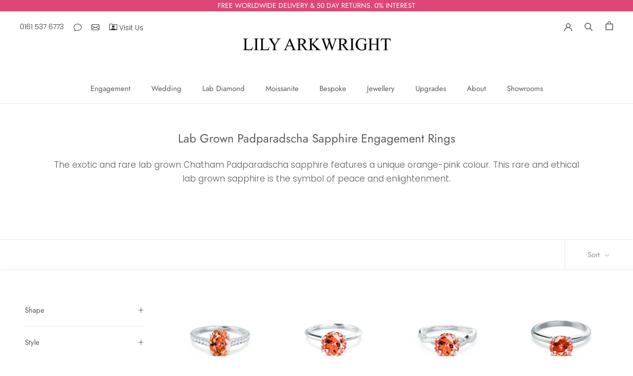

--- FILE ---
content_type: text/html; charset=utf-8
request_url: https://lilyarkwright.com/en-lu/collections/lab-grown-padparadscha-sapphire
body_size: 84654
content:
<!doctype html>

<html class="no-js" lang="en">
  <head>
	<script src="//lilyarkwright.com/cdn/shop/files/pandectes-rules.js?v=17277044972820489760"></script>
	
</script>
    
    <meta name="google-site-verification" content="zzJ2OZzi7NRJg7LxHCSBT3S474BiarIsxXmuUpmhzt0">
    <meta charset="utf-8"> 
    <meta http-equiv="X-UA-Compatible" content="IE=edge,chrome=1">
    <meta name="viewport" content="width=device-width, initial-scale=1.0, height=device-height, minimum-scale=1.0, maximum-scale=1.0">
    <meta name="theme-color" content="">

   

   <title>
  Lab Grown Padparadscha Sapphire Engagement Rings
  
  
  – Lily Arkwright Diamond Rings
</title><meta name="description" content="The exotic and rare lab grown Chatham Padparadscha sapphire features a unique orange-pink colour. This rare and ethical lab grown sapphire is the symbol of peace and enlightenment."><link rel="canonical" href="https://lilyarkwright.com/en-lu/collections/lab-grown-padparadscha-sapphire"><link rel="shortcut icon" href="//lilyarkwright.com/cdn/shop/files/Lily_Arkwright_Favicon_lab_grown_moissanite_and_lab_grown_diamonds_96x.png?v=1614326763" type="image/png"><meta property="og:type" content="website">
  <meta property="og:title" content="Lab Grown Padparadscha Sapphire Engagement Rings">
  <meta property="og:image" content="http://lilyarkwright.com/cdn/shop/collections/Lily_Arkwright_Lab_Grown_Padparadscha_Sapphire_Engagement_Rings_Collection.jpg?v=1674664228">
  <meta property="og:image:secure_url" content="https://lilyarkwright.com/cdn/shop/collections/Lily_Arkwright_Lab_Grown_Padparadscha_Sapphire_Engagement_Rings_Collection.jpg?v=1674664228">
  <meta property="og:image:width" content="921">
  <meta property="og:image:height" content="921"><meta property="og:description" content="The exotic and rare lab grown Chatham Padparadscha sapphire features a unique orange-pink colour. This rare and ethical lab grown sapphire is the symbol of peace and enlightenment."><meta property="og:url" content="https://lilyarkwright.com/en-lu/collections/lab-grown-padparadscha-sapphire">
<meta property="og:site_name" content="Lily Arkwright"><meta name="twitter:card" content="summary"><meta name="twitter:title" content="Lab Grown Padparadscha Sapphire Engagement Rings">
  <meta name="twitter:description" content="

The exotic and rare lab grown Chatham Padparadscha sapphire features a unique orange-pink colour. This rare and ethical lab grown sapphire is the symbol of peace and enlightenment.
">
  <meta name="twitter:image" content="https://lilyarkwright.com/cdn/shop/collections/Lily_Arkwright_Lab_Grown_Padparadscha_Sapphire_Engagement_Rings_Collection_600x600_crop_center.jpg?v=1674664228">
    <style>
  @font-face {
  font-family: Jost;
  font-weight: 400;
  font-style: normal;
  font-display: fallback;
  src: url("//lilyarkwright.com/cdn/fonts/jost/jost_n4.d47a1b6347ce4a4c9f437608011273009d91f2b7.woff2") format("woff2"),
       url("//lilyarkwright.com/cdn/fonts/jost/jost_n4.791c46290e672b3f85c3d1c651ef2efa3819eadd.woff") format("woff");
}

  @font-face {
  font-family: Poppins;
  font-weight: 300;
  font-style: normal;
  font-display: fallback;
  src: url("//lilyarkwright.com/cdn/fonts/poppins/poppins_n3.05f58335c3209cce17da4f1f1ab324ebe2982441.woff2") format("woff2"),
       url("//lilyarkwright.com/cdn/fonts/poppins/poppins_n3.6971368e1f131d2c8ff8e3a44a36b577fdda3ff5.woff") format("woff");
}


  @font-face {
  font-family: Poppins;
  font-weight: 400;
  font-style: normal;
  font-display: fallback;
  src: url("//lilyarkwright.com/cdn/fonts/poppins/poppins_n4.0ba78fa5af9b0e1a374041b3ceaadf0a43b41362.woff2") format("woff2"),
       url("//lilyarkwright.com/cdn/fonts/poppins/poppins_n4.214741a72ff2596839fc9760ee7a770386cf16ca.woff") format("woff");
}

  @font-face {
  font-family: Poppins;
  font-weight: 300;
  font-style: italic;
  font-display: fallback;
  src: url("//lilyarkwright.com/cdn/fonts/poppins/poppins_i3.8536b4423050219f608e17f134fe9ea3b01ed890.woff2") format("woff2"),
       url("//lilyarkwright.com/cdn/fonts/poppins/poppins_i3.0f4433ada196bcabf726ed78f8e37e0995762f7f.woff") format("woff");
}

  @font-face {
  font-family: Poppins;
  font-weight: 400;
  font-style: italic;
  font-display: fallback;
  src: url("//lilyarkwright.com/cdn/fonts/poppins/poppins_i4.846ad1e22474f856bd6b81ba4585a60799a9f5d2.woff2") format("woff2"),
       url("//lilyarkwright.com/cdn/fonts/poppins/poppins_i4.56b43284e8b52fc64c1fd271f289a39e8477e9ec.woff") format("woff");
}


  :root {
    --heading-font-family : Jost, sans-serif;
    --heading-font-weight : 400;
    --heading-font-style  : normal;

    --text-font-family : Poppins, sans-serif;
    --text-font-weight : 300;
    --text-font-style  : normal;

    --base-text-font-size   : 17px;
    --default-text-font-size: 14px;--background          : #ffffff;
    --background-rgb      : 255, 255, 255;
    --light-background    : #ffffff;
    --light-background-rgb: 255, 255, 255;
    --heading-color       : #5c5c5c;
    --text-color          : #5c5c5c;
    --text-color-rgb      : 92, 92, 92;
    --text-color-light    : #939393;
    --text-color-light-rgb: 147, 147, 147;
    --link-color          : #323232;
    --link-color-rgb      : 50, 50, 50;
    --border-color        : #e7e7e7;
    --border-color-rgb    : 231, 231, 231;

    --button-background    : #dd4677;
    --button-background-rgb: 221, 70, 119;
    --button-text-color    : #ffffff;

    --header-background       : #ffffff;
    --header-heading-color    : #5c5c5c;
    --header-light-text-color : #939393;
    --header-border-color     : #e7e7e7;

    --footer-background    : #ffffff;
    --footer-text-color    : #939393;
    --footer-heading-color : #5c5c5c;
    --footer-border-color  : #efefef;

    --navigation-background      : #ffffff;
    --navigation-background-rgb  : 255, 255, 255;
    --navigation-text-color      : #5c5c5c;
    --navigation-text-color-light: rgba(92, 92, 92, 0.5);
    --navigation-border-color    : rgba(92, 92, 92, 0.25);

    --newsletter-popup-background     : #ffffff;
    --newsletter-popup-text-color     : #1c1b1b;
    --newsletter-popup-text-color-rgb : 28, 27, 27;

    --secondary-elements-background       : #ffffff;
    --secondary-elements-background-rgb   : 255, 255, 255;
    --secondary-elements-text-color       : #5c5c5c;
    --secondary-elements-text-color-light : rgba(92, 92, 92, 0.5);
    --secondary-elements-border-color     : rgba(92, 92, 92, 0.25);

    --product-sale-price-color    : #f94c43;
    --product-sale-price-color-rgb: 249, 76, 67;
    --product-star-rating: #f6a429;

    /* Shopify related variables */
    --payment-terms-background-color: #ffffff;

    /* Products */

    --horizontal-spacing-four-products-per-row: 40px;
        --horizontal-spacing-two-products-per-row : 40px;

    --vertical-spacing-four-products-per-row: 60px;
        --vertical-spacing-two-products-per-row : 75px;

    /* Animation */
    --drawer-transition-timing: cubic-bezier(0.645, 0.045, 0.355, 1);
    --header-base-height: 80px; /* We set a default for browsers that do not support CSS variables */

    /* Cursors */
    --cursor-zoom-in-svg    : url(//lilyarkwright.com/cdn/shop/t/119/assets/cursor-zoom-in.svg?v=122378749701556440601750682458);
    --cursor-zoom-in-2x-svg : url(//lilyarkwright.com/cdn/shop/t/119/assets/cursor-zoom-in-2x.svg?v=50835523267676239671750682458);
  }
</style>

<script>
  // IE11 does not have support for CSS variables, so we have to polyfill them
  if (!(((window || {}).CSS || {}).supports && window.CSS.supports('(--a: 0)'))) {
    const script = document.createElement('script');
    script.type = 'text/javascript';
    script.src = 'https://cdn.jsdelivr.net/npm/css-vars-ponyfill@2';
    script.onload = function() {
      cssVars({});
    };

    document.getElementsByTagName('head')[0].appendChild(script);
  }
</script>

    <script>window.performance && window.performance.mark && window.performance.mark('shopify.content_for_header.start');</script><meta name="facebook-domain-verification" content="9u2ze2vhwfnfs6u7nestl6kq6zzab6">
<meta id="shopify-digital-wallet" name="shopify-digital-wallet" content="/17939109/digital_wallets/dialog">
<meta name="shopify-checkout-api-token" content="be9e3563ff6a067ee8cf94c06860871b">
<meta id="in-context-paypal-metadata" data-shop-id="17939109" data-venmo-supported="false" data-environment="production" data-locale="en_US" data-paypal-v4="true" data-currency="EUR">
<link rel="alternate" type="application/atom+xml" title="Feed" href="/en-lu/collections/lab-grown-padparadscha-sapphire.atom" />
<link rel="next" href="/en-lu/collections/lab-grown-padparadscha-sapphire?page=2">
<link rel="alternate" hreflang="x-default" href="https://lilyarkwright.com/collections/lab-grown-padparadscha-sapphire">
<link rel="alternate" hreflang="en" href="https://lilyarkwright.com/collections/lab-grown-padparadscha-sapphire">
<link rel="alternate" hreflang="en-DE" href="https://lilyarkwright.com/en-de/collections/lab-grown-padparadscha-sapphire">
<link rel="alternate" hreflang="en-AU" href="https://lilyarkwright.com/en-au/collections/lab-grown-padparadscha-sapphire">
<link rel="alternate" hreflang="en-NZ" href="https://lilyarkwright.com/en-nz/collections/lab-grown-padparadscha-sapphire">
<link rel="alternate" hreflang="en-JP" href="https://lilyarkwright.com/en-jp/collections/lab-grown-padparadscha-sapphire">
<link rel="alternate" hreflang="en-US" href="https://lilyarkwright.com/en-us/collections/lab-grown-padparadscha-sapphire">
<link rel="alternate" hreflang="en-CA" href="https://lilyarkwright.com/en-ca/collections/lab-grown-padparadscha-sapphire">
<link rel="alternate" hreflang="en-MT" href="https://lilyarkwright.com/en-mt/collections/lab-grown-padparadscha-sapphire">
<link rel="alternate" hreflang="en-GR" href="https://lilyarkwright.com/en-gr/collections/lab-grown-padparadscha-sapphire">
<link rel="alternate" hreflang="en-PT" href="https://lilyarkwright.com/en-pt/collections/lab-grown-padparadscha-sapphire">
<link rel="alternate" hreflang="en-ES" href="https://lilyarkwright.com/en-es/collections/lab-grown-padparadscha-sapphire">
<link rel="alternate" hreflang="en-FR" href="https://lilyarkwright.com/en-fr/collections/lab-grown-padparadscha-sapphire">
<link rel="alternate" hreflang="en-BE" href="https://lilyarkwright.com/en-be/collections/lab-grown-padparadscha-sapphire">
<link rel="alternate" hreflang="en-IE" href="https://lilyarkwright.com/en-ie/collections/lab-grown-padparadscha-sapphire">
<link rel="alternate" hreflang="en-NL" href="https://lilyarkwright.com/en-nl/collections/lab-grown-padparadscha-sapphire">
<link rel="alternate" hreflang="en-LU" href="https://lilyarkwright.com/en-lu/collections/lab-grown-padparadscha-sapphire">
<link rel="alternate" hreflang="en-PL" href="https://lilyarkwright.com/en-pl/collections/lab-grown-padparadscha-sapphire">
<link rel="alternate" hreflang="en-SI" href="https://lilyarkwright.com/en-si/collections/lab-grown-padparadscha-sapphire">
<link rel="alternate" hreflang="en-SK" href="https://lilyarkwright.com/en-sk/collections/lab-grown-padparadscha-sapphire">
<link rel="alternate" hreflang="en-CZ" href="https://lilyarkwright.com/en-cz/collections/lab-grown-padparadscha-sapphire">
<link rel="alternate" hreflang="en-AT" href="https://lilyarkwright.com/en-at/collections/lab-grown-padparadscha-sapphire">
<link rel="alternate" hreflang="en-CH" href="https://lilyarkwright.com/en-ch/collections/lab-grown-padparadscha-sapphire">
<link rel="alternate" hreflang="en-IT" href="https://lilyarkwright.com/en-it/collections/lab-grown-padparadscha-sapphire">
<link rel="alternate" hreflang="en-HR" href="https://lilyarkwright.com/en-hr/collections/lab-grown-padparadscha-sapphire">
<link rel="alternate" hreflang="en-HU" href="https://lilyarkwright.com/en-hu/collections/lab-grown-padparadscha-sapphire">
<link rel="alternate" hreflang="en-NO" href="https://lilyarkwright.com/en-no/collections/lab-grown-padparadscha-sapphire">
<link rel="alternate" hreflang="en-SE" href="https://lilyarkwright.com/en-se/collections/lab-grown-padparadscha-sapphire">
<link rel="alternate" hreflang="en-DK" href="https://lilyarkwright.com/en-dk/collections/lab-grown-padparadscha-sapphire">
<link rel="alternate" hreflang="en-FI" href="https://lilyarkwright.com/en-fi/collections/lab-grown-padparadscha-sapphire">
<link rel="alternate" hreflang="en-LT" href="https://lilyarkwright.com/en-lt/collections/lab-grown-padparadscha-sapphire">
<link rel="alternate" hreflang="en-LV" href="https://lilyarkwright.com/en-lv/collections/lab-grown-padparadscha-sapphire">
<link rel="alternate" hreflang="en-EE" href="https://lilyarkwright.com/en-ee/collections/lab-grown-padparadscha-sapphire">
<link rel="alternate" hreflang="en-GI" href="https://lilyarkwright.com/en-gi/collections/lab-grown-padparadscha-sapphire">
<link rel="alternate" hreflang="en-IM" href="https://lilyarkwright.com/en-im/collections/lab-grown-padparadscha-sapphire">
<link rel="alternate" hreflang="en-JE" href="https://lilyarkwright.com/en-je/collections/lab-grown-padparadscha-sapphire">
<link rel="alternate" hreflang="en-AE" href="https://lilyarkwright.com/en-ae/collections/lab-grown-padparadscha-sapphire">
<link rel="alternate" hreflang="en-GG" href="https://lilyarkwright.com/en-gg/collections/lab-grown-padparadscha-sapphire">
<link rel="alternate" hreflang="en-HK" href="https://lilyarkwright.com/en-hk/collections/lab-grown-padparadscha-sapphire">
<link rel="alternate" hreflang="en-QA" href="https://lilyarkwright.com/en-qa/collections/lab-grown-padparadscha-sapphire">
<link rel="alternate" hreflang="en-SG" href="https://lilyarkwright.com/en-sg/collections/lab-grown-padparadscha-sapphire">
<link rel="alternate" hreflang="en-KR" href="https://lilyarkwright.com/en-kr/collections/lab-grown-padparadscha-sapphire">
<link rel="alternate" hreflang="en-RO" href="https://lilyarkwright.com/en-ro/collections/lab-grown-padparadscha-sapphire">
<link rel="alternate" hreflang="en-BG" href="https://lilyarkwright.com/en-bg/collections/lab-grown-padparadscha-sapphire">
<link rel="alternate" hreflang="en-IS" href="https://lilyarkwright.com/en-is/collections/lab-grown-padparadscha-sapphire">
<link rel="alternate" hreflang="en-MC" href="https://lilyarkwright.com/en-mc/collections/lab-grown-padparadscha-sapphire">
<link rel="alternate" hreflang="en-ME" href="https://lilyarkwright.com/en-me/collections/lab-grown-padparadscha-sapphire">
<link rel="alternate" hreflang="en-RS" href="https://lilyarkwright.com/en-rs/collections/lab-grown-padparadscha-sapphire">
<link rel="alternate" hreflang="en-CY" href="https://lilyarkwright.com/en-cy/collections/lab-grown-padparadscha-sapphire">
<link rel="alternate" hreflang="en-LI" href="https://lilyarkwright.com/en-li/collections/lab-grown-padparadscha-sapphire">
<link rel="alternate" type="application/json+oembed" href="https://lilyarkwright.com/en-lu/collections/lab-grown-padparadscha-sapphire.oembed">
<script async="async" src="/checkouts/internal/preloads.js?locale=en-LU"></script>
<link rel="preconnect" href="https://shop.app" crossorigin="anonymous">
<script async="async" src="https://shop.app/checkouts/internal/preloads.js?locale=en-LU&shop_id=17939109" crossorigin="anonymous"></script>
<script id="apple-pay-shop-capabilities" type="application/json">{"shopId":17939109,"countryCode":"GB","currencyCode":"EUR","merchantCapabilities":["supports3DS"],"merchantId":"gid:\/\/shopify\/Shop\/17939109","merchantName":"Lily Arkwright","requiredBillingContactFields":["postalAddress","email","phone"],"requiredShippingContactFields":["postalAddress","email","phone"],"shippingType":"shipping","supportedNetworks":["visa","maestro","masterCard","amex","discover","elo"],"total":{"type":"pending","label":"Lily Arkwright","amount":"1.00"},"shopifyPaymentsEnabled":true,"supportsSubscriptions":true}</script>
<script id="shopify-features" type="application/json">{"accessToken":"be9e3563ff6a067ee8cf94c06860871b","betas":["rich-media-storefront-analytics"],"domain":"lilyarkwright.com","predictiveSearch":true,"shopId":17939109,"locale":"en"}</script>
<script>var Shopify = Shopify || {};
Shopify.shop = "lily-arkwright.myshopify.com";
Shopify.locale = "en";
Shopify.currency = {"active":"EUR","rate":"1.1770392"};
Shopify.country = "LU";
Shopify.theme = {"name":"24\/06\/25 HK Awards Section Update","id":182437839232,"schema_name":"Prestige","schema_version":"5.7.0","theme_store_id":855,"role":"main"};
Shopify.theme.handle = "null";
Shopify.theme.style = {"id":null,"handle":null};
Shopify.cdnHost = "lilyarkwright.com/cdn";
Shopify.routes = Shopify.routes || {};
Shopify.routes.root = "/en-lu/";</script>
<script type="module">!function(o){(o.Shopify=o.Shopify||{}).modules=!0}(window);</script>
<script>!function(o){function n(){var o=[];function n(){o.push(Array.prototype.slice.apply(arguments))}return n.q=o,n}var t=o.Shopify=o.Shopify||{};t.loadFeatures=n(),t.autoloadFeatures=n()}(window);</script>
<script>
  window.ShopifyPay = window.ShopifyPay || {};
  window.ShopifyPay.apiHost = "shop.app\/pay";
  window.ShopifyPay.redirectState = null;
</script>
<script id="shop-js-analytics" type="application/json">{"pageType":"collection"}</script>
<script defer="defer" async type="module" src="//lilyarkwright.com/cdn/shopifycloud/shop-js/modules/v2/client.init-shop-cart-sync_C5BV16lS.en.esm.js"></script>
<script defer="defer" async type="module" src="//lilyarkwright.com/cdn/shopifycloud/shop-js/modules/v2/chunk.common_CygWptCX.esm.js"></script>
<script type="module">
  await import("//lilyarkwright.com/cdn/shopifycloud/shop-js/modules/v2/client.init-shop-cart-sync_C5BV16lS.en.esm.js");
await import("//lilyarkwright.com/cdn/shopifycloud/shop-js/modules/v2/chunk.common_CygWptCX.esm.js");

  window.Shopify.SignInWithShop?.initShopCartSync?.({"fedCMEnabled":true,"windoidEnabled":true});

</script>
<script>
  window.Shopify = window.Shopify || {};
  if (!window.Shopify.featureAssets) window.Shopify.featureAssets = {};
  window.Shopify.featureAssets['shop-js'] = {"shop-cart-sync":["modules/v2/client.shop-cart-sync_ZFArdW7E.en.esm.js","modules/v2/chunk.common_CygWptCX.esm.js"],"init-fed-cm":["modules/v2/client.init-fed-cm_CmiC4vf6.en.esm.js","modules/v2/chunk.common_CygWptCX.esm.js"],"shop-button":["modules/v2/client.shop-button_tlx5R9nI.en.esm.js","modules/v2/chunk.common_CygWptCX.esm.js"],"shop-cash-offers":["modules/v2/client.shop-cash-offers_DOA2yAJr.en.esm.js","modules/v2/chunk.common_CygWptCX.esm.js","modules/v2/chunk.modal_D71HUcav.esm.js"],"init-windoid":["modules/v2/client.init-windoid_sURxWdc1.en.esm.js","modules/v2/chunk.common_CygWptCX.esm.js"],"shop-toast-manager":["modules/v2/client.shop-toast-manager_ClPi3nE9.en.esm.js","modules/v2/chunk.common_CygWptCX.esm.js"],"init-shop-email-lookup-coordinator":["modules/v2/client.init-shop-email-lookup-coordinator_B8hsDcYM.en.esm.js","modules/v2/chunk.common_CygWptCX.esm.js"],"init-shop-cart-sync":["modules/v2/client.init-shop-cart-sync_C5BV16lS.en.esm.js","modules/v2/chunk.common_CygWptCX.esm.js"],"avatar":["modules/v2/client.avatar_BTnouDA3.en.esm.js"],"pay-button":["modules/v2/client.pay-button_FdsNuTd3.en.esm.js","modules/v2/chunk.common_CygWptCX.esm.js"],"init-customer-accounts":["modules/v2/client.init-customer-accounts_DxDtT_ad.en.esm.js","modules/v2/client.shop-login-button_C5VAVYt1.en.esm.js","modules/v2/chunk.common_CygWptCX.esm.js","modules/v2/chunk.modal_D71HUcav.esm.js"],"init-shop-for-new-customer-accounts":["modules/v2/client.init-shop-for-new-customer-accounts_ChsxoAhi.en.esm.js","modules/v2/client.shop-login-button_C5VAVYt1.en.esm.js","modules/v2/chunk.common_CygWptCX.esm.js","modules/v2/chunk.modal_D71HUcav.esm.js"],"shop-login-button":["modules/v2/client.shop-login-button_C5VAVYt1.en.esm.js","modules/v2/chunk.common_CygWptCX.esm.js","modules/v2/chunk.modal_D71HUcav.esm.js"],"init-customer-accounts-sign-up":["modules/v2/client.init-customer-accounts-sign-up_CPSyQ0Tj.en.esm.js","modules/v2/client.shop-login-button_C5VAVYt1.en.esm.js","modules/v2/chunk.common_CygWptCX.esm.js","modules/v2/chunk.modal_D71HUcav.esm.js"],"shop-follow-button":["modules/v2/client.shop-follow-button_Cva4Ekp9.en.esm.js","modules/v2/chunk.common_CygWptCX.esm.js","modules/v2/chunk.modal_D71HUcav.esm.js"],"checkout-modal":["modules/v2/client.checkout-modal_BPM8l0SH.en.esm.js","modules/v2/chunk.common_CygWptCX.esm.js","modules/v2/chunk.modal_D71HUcav.esm.js"],"lead-capture":["modules/v2/client.lead-capture_Bi8yE_yS.en.esm.js","modules/v2/chunk.common_CygWptCX.esm.js","modules/v2/chunk.modal_D71HUcav.esm.js"],"shop-login":["modules/v2/client.shop-login_D6lNrXab.en.esm.js","modules/v2/chunk.common_CygWptCX.esm.js","modules/v2/chunk.modal_D71HUcav.esm.js"],"payment-terms":["modules/v2/client.payment-terms_CZxnsJam.en.esm.js","modules/v2/chunk.common_CygWptCX.esm.js","modules/v2/chunk.modal_D71HUcav.esm.js"]};
</script>
<script>(function() {
  var isLoaded = false;
  function asyncLoad() {
    if (isLoaded) return;
    isLoaded = true;
    var urls = ["https:\/\/static.klaviyo.com\/onsite\/js\/klaviyo.js?company_id=Rs5pdZ\u0026shop=lily-arkwright.myshopify.com","https:\/\/static.klaviyo.com\/onsite\/js\/klaviyo.js?company_id=Rs5pdZ\u0026shop=lily-arkwright.myshopify.com","https:\/\/cdn.kilatechapps.com\/media\/ipcountryredirect\/17939109.min.js?shop=lily-arkwright.myshopify.com","https:\/\/bku.sfo2.cdn.digitaloceanspaces.com\/Sv4.js?m=m11000\u0026shop=lily-arkwright.myshopify.com","https:\/\/ecommplugins-scripts.trustpilot.com\/v2.1\/js\/header.min.js?settings=eyJrZXkiOiJkQ2toVGRYRVdjdkhkQUxIIiwicyI6Im5vbmUifQ==\u0026v=2.5\u0026shop=lily-arkwright.myshopify.com","https:\/\/ecommplugins-trustboxsettings.trustpilot.com\/lily-arkwright.myshopify.com.js?settings=1655209368632\u0026shop=lily-arkwright.myshopify.com","https:\/\/cdn.slpht.com\/widget\/shopify-embed.js?shop=lily-arkwright.myshopify.com","https:\/\/cdn.hextom.com\/js\/freeshippingbar.js?shop=lily-arkwright.myshopify.com"];
    for (var i = 0; i < urls.length; i++) {
      var s = document.createElement('script');
      s.type = 'text/javascript';
      s.async = true;
      s.src = urls[i];
      var x = document.getElementsByTagName('script')[0];
      x.parentNode.insertBefore(s, x);
    }
  };
  if(window.attachEvent) {
    window.attachEvent('onload', asyncLoad);
  } else {
    window.addEventListener('load', asyncLoad, false);
  }
})();</script>
<script id="__st">var __st={"a":17939109,"offset":0,"reqid":"80cb60db-679b-495b-a60e-33c2954c64ad-1768648939","pageurl":"lilyarkwright.com\/en-lu\/collections\/lab-grown-padparadscha-sapphire","u":"932753923019","p":"collection","rtyp":"collection","rid":263220822083};</script>
<script>window.ShopifyPaypalV4VisibilityTracking = true;</script>
<script id="captcha-bootstrap">!function(){'use strict';const t='contact',e='account',n='new_comment',o=[[t,t],['blogs',n],['comments',n],[t,'customer']],c=[[e,'customer_login'],[e,'guest_login'],[e,'recover_customer_password'],[e,'create_customer']],r=t=>t.map((([t,e])=>`form[action*='/${t}']:not([data-nocaptcha='true']) input[name='form_type'][value='${e}']`)).join(','),a=t=>()=>t?[...document.querySelectorAll(t)].map((t=>t.form)):[];function s(){const t=[...o],e=r(t);return a(e)}const i='password',u='form_key',d=['recaptcha-v3-token','g-recaptcha-response','h-captcha-response',i],f=()=>{try{return window.sessionStorage}catch{return}},m='__shopify_v',_=t=>t.elements[u];function p(t,e,n=!1){try{const o=window.sessionStorage,c=JSON.parse(o.getItem(e)),{data:r}=function(t){const{data:e,action:n}=t;return t[m]||n?{data:e,action:n}:{data:t,action:n}}(c);for(const[e,n]of Object.entries(r))t.elements[e]&&(t.elements[e].value=n);n&&o.removeItem(e)}catch(o){console.error('form repopulation failed',{error:o})}}const l='form_type',E='cptcha';function T(t){t.dataset[E]=!0}const w=window,h=w.document,L='Shopify',v='ce_forms',y='captcha';let A=!1;((t,e)=>{const n=(g='f06e6c50-85a8-45c8-87d0-21a2b65856fe',I='https://cdn.shopify.com/shopifycloud/storefront-forms-hcaptcha/ce_storefront_forms_captcha_hcaptcha.v1.5.2.iife.js',D={infoText:'Protected by hCaptcha',privacyText:'Privacy',termsText:'Terms'},(t,e,n)=>{const o=w[L][v],c=o.bindForm;if(c)return c(t,g,e,D).then(n);var r;o.q.push([[t,g,e,D],n]),r=I,A||(h.body.append(Object.assign(h.createElement('script'),{id:'captcha-provider',async:!0,src:r})),A=!0)});var g,I,D;w[L]=w[L]||{},w[L][v]=w[L][v]||{},w[L][v].q=[],w[L][y]=w[L][y]||{},w[L][y].protect=function(t,e){n(t,void 0,e),T(t)},Object.freeze(w[L][y]),function(t,e,n,w,h,L){const[v,y,A,g]=function(t,e,n){const i=e?o:[],u=t?c:[],d=[...i,...u],f=r(d),m=r(i),_=r(d.filter((([t,e])=>n.includes(e))));return[a(f),a(m),a(_),s()]}(w,h,L),I=t=>{const e=t.target;return e instanceof HTMLFormElement?e:e&&e.form},D=t=>v().includes(t);t.addEventListener('submit',(t=>{const e=I(t);if(!e)return;const n=D(e)&&!e.dataset.hcaptchaBound&&!e.dataset.recaptchaBound,o=_(e),c=g().includes(e)&&(!o||!o.value);(n||c)&&t.preventDefault(),c&&!n&&(function(t){try{if(!f())return;!function(t){const e=f();if(!e)return;const n=_(t);if(!n)return;const o=n.value;o&&e.removeItem(o)}(t);const e=Array.from(Array(32),(()=>Math.random().toString(36)[2])).join('');!function(t,e){_(t)||t.append(Object.assign(document.createElement('input'),{type:'hidden',name:u})),t.elements[u].value=e}(t,e),function(t,e){const n=f();if(!n)return;const o=[...t.querySelectorAll(`input[type='${i}']`)].map((({name:t})=>t)),c=[...d,...o],r={};for(const[a,s]of new FormData(t).entries())c.includes(a)||(r[a]=s);n.setItem(e,JSON.stringify({[m]:1,action:t.action,data:r}))}(t,e)}catch(e){console.error('failed to persist form',e)}}(e),e.submit())}));const S=(t,e)=>{t&&!t.dataset[E]&&(n(t,e.some((e=>e===t))),T(t))};for(const o of['focusin','change'])t.addEventListener(o,(t=>{const e=I(t);D(e)&&S(e,y())}));const B=e.get('form_key'),M=e.get(l),P=B&&M;t.addEventListener('DOMContentLoaded',(()=>{const t=y();if(P)for(const e of t)e.elements[l].value===M&&p(e,B);[...new Set([...A(),...v().filter((t=>'true'===t.dataset.shopifyCaptcha))])].forEach((e=>S(e,t)))}))}(h,new URLSearchParams(w.location.search),n,t,e,['guest_login'])})(!0,!0)}();</script>
<script integrity="sha256-4kQ18oKyAcykRKYeNunJcIwy7WH5gtpwJnB7kiuLZ1E=" data-source-attribution="shopify.loadfeatures" defer="defer" src="//lilyarkwright.com/cdn/shopifycloud/storefront/assets/storefront/load_feature-a0a9edcb.js" crossorigin="anonymous"></script>
<script crossorigin="anonymous" defer="defer" src="//lilyarkwright.com/cdn/shopifycloud/storefront/assets/shopify_pay/storefront-65b4c6d7.js?v=20250812"></script>
<script data-source-attribution="shopify.dynamic_checkout.dynamic.init">var Shopify=Shopify||{};Shopify.PaymentButton=Shopify.PaymentButton||{isStorefrontPortableWallets:!0,init:function(){window.Shopify.PaymentButton.init=function(){};var t=document.createElement("script");t.src="https://lilyarkwright.com/cdn/shopifycloud/portable-wallets/latest/portable-wallets.en.js",t.type="module",document.head.appendChild(t)}};
</script>
<script data-source-attribution="shopify.dynamic_checkout.buyer_consent">
  function portableWalletsHideBuyerConsent(e){var t=document.getElementById("shopify-buyer-consent"),n=document.getElementById("shopify-subscription-policy-button");t&&n&&(t.classList.add("hidden"),t.setAttribute("aria-hidden","true"),n.removeEventListener("click",e))}function portableWalletsShowBuyerConsent(e){var t=document.getElementById("shopify-buyer-consent"),n=document.getElementById("shopify-subscription-policy-button");t&&n&&(t.classList.remove("hidden"),t.removeAttribute("aria-hidden"),n.addEventListener("click",e))}window.Shopify?.PaymentButton&&(window.Shopify.PaymentButton.hideBuyerConsent=portableWalletsHideBuyerConsent,window.Shopify.PaymentButton.showBuyerConsent=portableWalletsShowBuyerConsent);
</script>
<script data-source-attribution="shopify.dynamic_checkout.cart.bootstrap">document.addEventListener("DOMContentLoaded",(function(){function t(){return document.querySelector("shopify-accelerated-checkout-cart, shopify-accelerated-checkout")}if(t())Shopify.PaymentButton.init();else{new MutationObserver((function(e,n){t()&&(Shopify.PaymentButton.init(),n.disconnect())})).observe(document.body,{childList:!0,subtree:!0})}}));
</script>
<link id="shopify-accelerated-checkout-styles" rel="stylesheet" media="screen" href="https://lilyarkwright.com/cdn/shopifycloud/portable-wallets/latest/accelerated-checkout-backwards-compat.css" crossorigin="anonymous">
<style id="shopify-accelerated-checkout-cart">
        #shopify-buyer-consent {
  margin-top: 1em;
  display: inline-block;
  width: 100%;
}

#shopify-buyer-consent.hidden {
  display: none;
}

#shopify-subscription-policy-button {
  background: none;
  border: none;
  padding: 0;
  text-decoration: underline;
  font-size: inherit;
  cursor: pointer;
}

#shopify-subscription-policy-button::before {
  box-shadow: none;
}

      </style>

<script>window.performance && window.performance.mark && window.performance.mark('shopify.content_for_header.end');</script>

    <link rel="stylesheet" href="//lilyarkwright.com/cdn/shop/t/119/assets/theme.css?v=28040615828831569261761131294">

    <script>// This allows to expose several variables to the global scope, to be used in scripts
      window.theme = {
        pageType: "collection",
        moneyFormat: "€{{amount_with_comma_separator}}",
        moneyWithCurrencyFormat: "€{{amount_with_comma_separator}} EUR",
        currencyCodeEnabled: true,
        productImageSize: "natural",
        searchMode: "product",
        showPageTransition: false,
        showElementStaggering: true,
        showImageZooming: true
      };

      window.routes = {
        rootUrl: "\/en-lu",
        rootUrlWithoutSlash: "\/en-lu",
        cartUrl: "\/en-lu\/cart",
        cartAddUrl: "\/en-lu\/cart\/add",
        cartChangeUrl: "\/en-lu\/cart\/change",
        searchUrl: "\/en-lu\/search",
        productRecommendationsUrl: "\/en-lu\/recommendations\/products"
      };

      window.languages = {
        cartAddNote: "Add Order Note",
        cartEditNote: "Edit Order Note",
        productImageLoadingError: "This image could not be loaded. Please try to reload the page.",
        productFormAddToCart: "Add to cart",
        productFormUnavailable: "Unavailable",
        productFormSoldOut: "Sold Out",
        shippingEstimatorOneResult: "1 option available:",
        shippingEstimatorMoreResults: "{{count}} options available:",
        shippingEstimatorNoResults: "No shipping could be found"
      };

      window.lazySizesConfig = {
        loadHidden: false,
        hFac: 0.5,
        expFactor: 2,
        ricTimeout: 150,
        lazyClass: 'Image--lazyLoad',
        loadingClass: 'Image--lazyLoading',
        loadedClass: 'Image--lazyLoaded'
      };

      document.documentElement.className = document.documentElement.className.replace('no-js', 'js');
      document.documentElement.style.setProperty('--window-height', window.innerHeight + 'px');

      // We do a quick detection of some features (we could use Modernizr but for so little...)
      (function() {
        document.documentElement.className += ((window.CSS && window.CSS.supports('(position: sticky) or (position: -webkit-sticky)')) ? ' supports-sticky' : ' no-supports-sticky');
        document.documentElement.className += (window.matchMedia('(-moz-touch-enabled: 1), (hover: none)')).matches ? ' no-supports-hover' : ' supports-hover';
      }());

      
    </script>

    <script src="//lilyarkwright.com/cdn/shop/t/119/assets/lazysizes.min.js?v=174358363404432586981750682458" async></script><script src="//lilyarkwright.com/cdn/shop/t/119/assets/libs.min.js?v=26178543184394469741750682458" defer></script>
    <script src="//lilyarkwright.com/cdn/shop/t/119/assets/theme.js?v=35650909105229510921750682458" defer></script>
    <script src="//lilyarkwright.com/cdn/shop/t/119/assets/custom.js?v=33900655940243162261750682458" defer></script>

    <script>
      (function () {
        window.onpageshow = function() {
          if (window.theme.showPageTransition) {
            var pageTransition = document.querySelector('.PageTransition');

            if (pageTransition) {
              pageTransition.style.visibility = 'visible';
              pageTransition.style.opacity = '0';
            }
          }

          // When the page is loaded from the cache, we have to reload the cart content
          document.documentElement.dispatchEvent(new CustomEvent('cart:refresh', {
            bubbles: true
          }));
        };
      })();
    </script>

    


  <script type="application/ld+json">
  {
    "@context": "http://schema.org",
    "@type": "BreadcrumbList",
  "itemListElement": [{
      "@type": "ListItem",
      "position": 1,
      "name": "Home",
      "item": "https://lilyarkwright.com"
    },{
          "@type": "ListItem",
          "position": 2,
          "name": "Lab Grown Padparadscha Sapphire Engagement Rings",
          "item": "https://lilyarkwright.com/en-lu/collections/lab-grown-padparadscha-sapphire"
        }]
  }
  </script>

  
  <!-- "snippets/shogun-head.liquid" was not rendered, the associated app was uninstalled -->
   
<!-- Start of Judge.me Core -->
<link rel="dns-prefetch" href="https://cdn.judge.me/">
<script data-cfasync='false' class='jdgm-settings-script'>window.jdgmSettings={"pagination":5,"disable_web_reviews":false,"badge_no_review_text":"No reviews","badge_n_reviews_text":"{{ n }} review/reviews","badge_star_color":"#fbcd0a","hide_badge_preview_if_no_reviews":true,"badge_hide_text":false,"enforce_center_preview_badge":false,"widget_title":"Customer Reviews","widget_open_form_text":"Write a review","widget_close_form_text":"Cancel review","widget_refresh_page_text":"Refresh page","widget_summary_text":"Based on {{ number_of_reviews }} review/reviews","widget_no_review_text":"Be the first to write a review","widget_name_field_text":"Display name","widget_verified_name_field_text":"Verified Name (public)","widget_name_placeholder_text":"Display name","widget_required_field_error_text":"This field is required.","widget_email_field_text":"Email address","widget_verified_email_field_text":"Verified Email (private, can not be edited)","widget_email_placeholder_text":"Your email address","widget_email_field_error_text":"Please enter a valid email address.","widget_rating_field_text":"Rating","widget_review_title_field_text":"Review Title","widget_review_title_placeholder_text":"Give your review a title","widget_review_body_field_text":"Review content","widget_review_body_placeholder_text":"Start writing here...","widget_pictures_field_text":"Picture/Video (optional)","widget_submit_review_text":"Submit Review","widget_submit_verified_review_text":"Submit Verified Review","widget_submit_success_msg_with_auto_publish":"Thank you! Please refresh the page in a few moments to see your review. You can remove or edit your review by logging into \u003ca href='https://judge.me/login' target='_blank' rel='nofollow noopener'\u003eJudge.me\u003c/a\u003e","widget_submit_success_msg_no_auto_publish":"Thank you! Your review will be published as soon as it is approved by the shop admin. You can remove or edit your review by logging into \u003ca href='https://judge.me/login' target='_blank' rel='nofollow noopener'\u003eJudge.me\u003c/a\u003e","widget_show_default_reviews_out_of_total_text":"Showing {{ n_reviews_shown }} out of {{ n_reviews }} reviews.","widget_show_all_link_text":"Show all","widget_show_less_link_text":"Show less","widget_author_said_text":"{{ reviewer_name }} said:","widget_days_text":"{{ n }} days ago","widget_weeks_text":"{{ n }} week/weeks ago","widget_months_text":"{{ n }} month/months ago","widget_years_text":"{{ n }} year/years ago","widget_yesterday_text":"Yesterday","widget_today_text":"Today","widget_replied_text":"\u003e\u003e {{ shop_name }} replied:","widget_read_more_text":"Read more","widget_reviewer_name_as_initial":"","widget_rating_filter_color":"","widget_rating_filter_see_all_text":"See all reviews","widget_sorting_most_recent_text":"Most Recent","widget_sorting_highest_rating_text":"Highest Rating","widget_sorting_lowest_rating_text":"Lowest Rating","widget_sorting_with_pictures_text":"Only Pictures","widget_sorting_most_helpful_text":"Most Helpful","widget_open_question_form_text":"Ask a question","widget_reviews_subtab_text":"Reviews","widget_questions_subtab_text":"Questions","widget_question_label_text":"Question","widget_answer_label_text":"Answer","widget_question_placeholder_text":"Write your question here","widget_submit_question_text":"Submit Question","widget_question_submit_success_text":"Thank you for your question! We will notify you once it gets answered.","widget_star_color":"#fbcd0a","verified_badge_text":"Verified","verified_badge_bg_color":"","verified_badge_text_color":"","verified_badge_placement":"left-of-reviewer-name","widget_review_max_height":1,"widget_hide_border":false,"widget_social_share":false,"widget_thumb":false,"widget_review_location_show":false,"widget_location_format":"country_iso_code","all_reviews_include_out_of_store_products":true,"all_reviews_out_of_store_text":"(out of store)","all_reviews_pagination":100,"all_reviews_product_name_prefix_text":"about","enable_review_pictures":true,"enable_question_anwser":false,"widget_theme":"","review_date_format":"dd/mm/yyyy","default_sort_method":"most-recent","widget_product_reviews_subtab_text":"Product Reviews","widget_shop_reviews_subtab_text":"Shop Reviews","widget_other_products_reviews_text":"Reviews for other products","widget_store_reviews_subtab_text":"Store reviews","widget_no_store_reviews_text":"This store hasn't received any reviews yet","widget_web_restriction_product_reviews_text":"This product hasn't received any reviews yet","widget_no_items_text":"No items found","widget_show_more_text":"Show more","widget_write_a_store_review_text":"Write a Store Review","widget_other_languages_heading":"Reviews in Other Languages","widget_translate_review_text":"Translate review to {{ language }}","widget_translating_review_text":"Translating...","widget_show_original_translation_text":"Show original ({{ language }})","widget_translate_review_failed_text":"Review couldn't be translated.","widget_translate_review_retry_text":"Retry","widget_translate_review_try_again_later_text":"Try again later","show_product_url_for_grouped_product":false,"widget_sorting_pictures_first_text":"Pictures First","show_pictures_on_all_rev_page_mobile":true,"show_pictures_on_all_rev_page_desktop":true,"floating_tab_hide_mobile_install_preference":false,"floating_tab_button_name":"★ Reviews","floating_tab_title":"Let customers speak for us","floating_tab_button_color":"","floating_tab_button_background_color":"","floating_tab_url":"","floating_tab_url_enabled":true,"floating_tab_tab_style":"text","all_reviews_text_badge_text":"Customers rate us {{ shop.metafields.judgeme.all_reviews_rating | round: 1 }}/5 based on {{ shop.metafields.judgeme.all_reviews_count }} reviews.","all_reviews_text_badge_text_branded_style":"{{ shop.metafields.judgeme.all_reviews_rating | round: 1 }} out of 5 stars based on {{ shop.metafields.judgeme.all_reviews_count }} reviews","is_all_reviews_text_badge_a_link":false,"show_stars_for_all_reviews_text_badge":false,"all_reviews_text_badge_url":"","all_reviews_text_style":"text","all_reviews_text_color_style":"judgeme_brand_color","all_reviews_text_color":"#108474","all_reviews_text_show_jm_brand":true,"featured_carousel_show_header":true,"featured_carousel_title":"Reviews","testimonials_carousel_title":"Customers are saying","videos_carousel_title":"Real customer stories","cards_carousel_title":"Customers are saying","featured_carousel_count_text":"from {{ n }} reviews","featured_carousel_add_link_to_all_reviews_page":false,"featured_carousel_url":"","featured_carousel_show_images":true,"featured_carousel_autoslide_interval":0,"featured_carousel_arrows_on_the_sides":true,"featured_carousel_height":250,"featured_carousel_width":100,"featured_carousel_image_size":0,"featured_carousel_image_height":250,"featured_carousel_arrow_color":"#eeeeee","verified_count_badge_style":"vintage","verified_count_badge_orientation":"horizontal","verified_count_badge_color_style":"judgeme_brand_color","verified_count_badge_color":"#108474","is_verified_count_badge_a_link":false,"verified_count_badge_url":"","verified_count_badge_show_jm_brand":true,"widget_rating_preset_default":5,"widget_first_sub_tab":"product-reviews","widget_show_histogram":true,"widget_histogram_use_custom_color":false,"widget_pagination_use_custom_color":false,"widget_star_use_custom_color":true,"widget_verified_badge_use_custom_color":false,"widget_write_review_use_custom_color":false,"picture_reminder_submit_button":"Upload Pictures","enable_review_videos":false,"mute_video_by_default":false,"widget_sorting_videos_first_text":"Videos First","widget_review_pending_text":"Pending","featured_carousel_items_for_large_screen":1,"social_share_options_order":"Facebook,Twitter","remove_microdata_snippet":true,"disable_json_ld":false,"enable_json_ld_products":false,"preview_badge_show_question_text":false,"preview_badge_no_question_text":"No questions","preview_badge_n_question_text":"{{ number_of_questions }} question/questions","qa_badge_show_icon":false,"qa_badge_position":"same-row","remove_judgeme_branding":false,"widget_add_search_bar":false,"widget_search_bar_placeholder":"Search","widget_sorting_verified_only_text":"Verified only","featured_carousel_theme":"vertical","featured_carousel_show_rating":true,"featured_carousel_show_title":true,"featured_carousel_show_body":true,"featured_carousel_show_date":false,"featured_carousel_show_reviewer":true,"featured_carousel_show_product":false,"featured_carousel_header_background_color":"#108474","featured_carousel_header_text_color":"#ffffff","featured_carousel_name_product_separator":"reviewed","featured_carousel_full_star_background":"#108474","featured_carousel_empty_star_background":"#dadada","featured_carousel_vertical_theme_background":"#f9fafb","featured_carousel_verified_badge_enable":false,"featured_carousel_verified_badge_color":"#108474","featured_carousel_border_style":"round","featured_carousel_review_line_length_limit":3,"featured_carousel_more_reviews_button_text":"Read more reviews","featured_carousel_view_product_button_text":"View product","all_reviews_page_load_reviews_on":"scroll","all_reviews_page_load_more_text":"Load More Reviews","disable_fb_tab_reviews":false,"enable_ajax_cdn_cache":false,"widget_public_name_text":"displayed publicly like","default_reviewer_name":"John Smith","default_reviewer_name_has_non_latin":true,"widget_reviewer_anonymous":"Anonymous","medals_widget_title":"Judge.me Review Medals","medals_widget_background_color":"#f9fafb","medals_widget_position":"footer_all_pages","medals_widget_border_color":"#f9fafb","medals_widget_verified_text_position":"left","medals_widget_use_monochromatic_version":false,"medals_widget_elements_color":"#108474","show_reviewer_avatar":false,"widget_invalid_yt_video_url_error_text":"Not a YouTube video URL","widget_max_length_field_error_text":"Please enter no more than {0} characters.","widget_show_country_flag":false,"widget_show_collected_via_shop_app":true,"widget_verified_by_shop_badge_style":"light","widget_verified_by_shop_text":"Verified by Shop","widget_show_photo_gallery":true,"widget_load_with_code_splitting":true,"widget_ugc_install_preference":false,"widget_ugc_title":"Made by us, Shared by you","widget_ugc_subtitle":"Tag us to see your picture featured in our page","widget_ugc_arrows_color":"#ffffff","widget_ugc_primary_button_text":"Buy Now","widget_ugc_primary_button_background_color":"#108474","widget_ugc_primary_button_text_color":"#ffffff","widget_ugc_primary_button_border_width":"0","widget_ugc_primary_button_border_style":"none","widget_ugc_primary_button_border_color":"#108474","widget_ugc_primary_button_border_radius":"25","widget_ugc_secondary_button_text":"Load More","widget_ugc_secondary_button_background_color":"#ffffff","widget_ugc_secondary_button_text_color":"#108474","widget_ugc_secondary_button_border_width":"2","widget_ugc_secondary_button_border_style":"solid","widget_ugc_secondary_button_border_color":"#108474","widget_ugc_secondary_button_border_radius":"25","widget_ugc_reviews_button_text":"View Reviews","widget_ugc_reviews_button_background_color":"#ffffff","widget_ugc_reviews_button_text_color":"#108474","widget_ugc_reviews_button_border_width":"2","widget_ugc_reviews_button_border_style":"solid","widget_ugc_reviews_button_border_color":"#108474","widget_ugc_reviews_button_border_radius":"25","widget_ugc_reviews_button_link_to":"judgeme-reviews-page","widget_ugc_show_post_date":true,"widget_ugc_max_width":"800","widget_rating_metafield_value_type":true,"widget_primary_color":"#108474","widget_enable_secondary_color":false,"widget_secondary_color":"#edf5f5","widget_summary_average_rating_text":"{{ average_rating }} out of 5","widget_media_grid_title":"Customer photos \u0026 videos","widget_media_grid_see_more_text":"See more","widget_round_style":false,"widget_show_product_medals":true,"widget_verified_by_judgeme_text":"Verified by Judge.me","widget_show_store_medals":true,"widget_verified_by_judgeme_text_in_store_medals":"Verified by Judge.me","widget_media_field_exceed_quantity_message":"Sorry, we can only accept {{ max_media }} for one review.","widget_media_field_exceed_limit_message":"{{ file_name }} is too large, please select a {{ media_type }} less than {{ size_limit }}MB.","widget_review_submitted_text":"Review Submitted!","widget_question_submitted_text":"Question Submitted!","widget_close_form_text_question":"Cancel","widget_write_your_answer_here_text":"Write your answer here","widget_enabled_branded_link":true,"widget_show_collected_by_judgeme":false,"widget_reviewer_name_color":"","widget_write_review_text_color":"","widget_write_review_bg_color":"","widget_collected_by_judgeme_text":"collected by Judge.me","widget_pagination_type":"standard","widget_load_more_text":"Load More","widget_load_more_color":"#108474","widget_full_review_text":"Full Review","widget_read_more_reviews_text":"Read More Reviews","widget_read_questions_text":"Read Questions","widget_questions_and_answers_text":"Questions \u0026 Answers","widget_verified_by_text":"Verified by","widget_verified_text":"Verified","widget_number_of_reviews_text":"{{ number_of_reviews }} reviews","widget_back_button_text":"Back","widget_next_button_text":"Next","widget_custom_forms_filter_button":"Filters","custom_forms_style":"vertical","widget_show_review_information":false,"how_reviews_are_collected":"How reviews are collected?","widget_show_review_keywords":false,"widget_gdpr_statement":"How we use your data: We'll only contact you about the review you left, and only if necessary. By submitting your review, you agree to Judge.me's \u003ca href='https://judge.me/terms' target='_blank' rel='nofollow noopener'\u003eterms\u003c/a\u003e, \u003ca href='https://judge.me/privacy' target='_blank' rel='nofollow noopener'\u003eprivacy\u003c/a\u003e and \u003ca href='https://judge.me/content-policy' target='_blank' rel='nofollow noopener'\u003econtent\u003c/a\u003e policies.","widget_multilingual_sorting_enabled":false,"widget_translate_review_content_enabled":false,"widget_translate_review_content_method":"manual","popup_widget_review_selection":"automatically_with_pictures","popup_widget_round_border_style":true,"popup_widget_show_title":true,"popup_widget_show_body":true,"popup_widget_show_reviewer":false,"popup_widget_show_product":true,"popup_widget_show_pictures":true,"popup_widget_use_review_picture":true,"popup_widget_show_on_home_page":true,"popup_widget_show_on_product_page":true,"popup_widget_show_on_collection_page":true,"popup_widget_show_on_cart_page":true,"popup_widget_position":"bottom_left","popup_widget_first_review_delay":5,"popup_widget_duration":5,"popup_widget_interval":5,"popup_widget_review_count":5,"popup_widget_hide_on_mobile":true,"review_snippet_widget_round_border_style":true,"review_snippet_widget_card_color":"#FFFFFF","review_snippet_widget_slider_arrows_background_color":"#FFFFFF","review_snippet_widget_slider_arrows_color":"#000000","review_snippet_widget_star_color":"#108474","show_product_variant":false,"all_reviews_product_variant_label_text":"Variant: ","widget_show_verified_branding":false,"widget_ai_summary_title":"Customers say","widget_ai_summary_disclaimer":"AI-powered review summary based on recent customer reviews","widget_show_ai_summary":false,"widget_show_ai_summary_bg":false,"widget_show_review_title_input":true,"redirect_reviewers_invited_via_email":"review_widget","request_store_review_after_product_review":false,"request_review_other_products_in_order":false,"review_form_color_scheme":"default","review_form_corner_style":"square","review_form_star_color":{},"review_form_text_color":"#333333","review_form_background_color":"#ffffff","review_form_field_background_color":"#fafafa","review_form_button_color":{},"review_form_button_text_color":"#ffffff","review_form_modal_overlay_color":"#000000","review_content_screen_title_text":"How would you rate this product?","review_content_introduction_text":"We would love it if you would share a bit about your experience.","store_review_form_title_text":"How would you rate this store?","store_review_form_introduction_text":"We would love it if you would share a bit about your experience.","show_review_guidance_text":true,"one_star_review_guidance_text":"Poor","five_star_review_guidance_text":"Great","customer_information_screen_title_text":"About you","customer_information_introduction_text":"Please tell us more about you.","custom_questions_screen_title_text":"Your experience in more detail","custom_questions_introduction_text":"Here are a few questions to help us understand more about your experience.","review_submitted_screen_title_text":"Thanks for your review!","review_submitted_screen_thank_you_text":"We are processing it and it will appear on the store soon.","review_submitted_screen_email_verification_text":"Please confirm your email by clicking the link we just sent you. This helps us keep reviews authentic.","review_submitted_request_store_review_text":"Would you like to share your experience of shopping with us?","review_submitted_review_other_products_text":"Would you like to review these products?","store_review_screen_title_text":"Would you like to share your experience of shopping with us?","store_review_introduction_text":"We value your feedback and use it to improve. Please share any thoughts or suggestions you have.","reviewer_media_screen_title_picture_text":"Share a picture","reviewer_media_introduction_picture_text":"Upload a photo to support your review.","reviewer_media_screen_title_video_text":"Share a video","reviewer_media_introduction_video_text":"Upload a video to support your review.","reviewer_media_screen_title_picture_or_video_text":"Share a picture or video","reviewer_media_introduction_picture_or_video_text":"Upload a photo or video to support your review.","reviewer_media_youtube_url_text":"Paste your Youtube URL here","advanced_settings_next_step_button_text":"Next","advanced_settings_close_review_button_text":"Close","modal_write_review_flow":false,"write_review_flow_required_text":"Required","write_review_flow_privacy_message_text":"We respect your privacy.","write_review_flow_anonymous_text":"Post review as anonymous","write_review_flow_visibility_text":"This won't be visible to other customers.","write_review_flow_multiple_selection_help_text":"Select as many as you like","write_review_flow_single_selection_help_text":"Select one option","write_review_flow_required_field_error_text":"This field is required","write_review_flow_invalid_email_error_text":"Please enter a valid email address","write_review_flow_max_length_error_text":"Max. {{ max_length }} characters.","write_review_flow_media_upload_text":"\u003cb\u003eClick to upload\u003c/b\u003e or drag and drop","write_review_flow_gdpr_statement":"We'll only contact you about your review if necessary. By submitting your review, you agree to our \u003ca href='https://judge.me/terms' target='_blank' rel='nofollow noopener'\u003eterms and conditions\u003c/a\u003e and \u003ca href='https://judge.me/privacy' target='_blank' rel='nofollow noopener'\u003eprivacy policy\u003c/a\u003e.","rating_only_reviews_enabled":false,"show_negative_reviews_help_screen":false,"new_review_flow_help_screen_rating_threshold":3,"negative_review_resolution_screen_title_text":"Tell us more","negative_review_resolution_text":"Your experience matters to us. If there were issues with your purchase, we're here to help. Feel free to reach out to us, we'd love the opportunity to make things right.","negative_review_resolution_button_text":"Contact us","negative_review_resolution_proceed_with_review_text":"Leave a review","negative_review_resolution_subject":"Issue with purchase from {{ shop_name }}.{{ order_name }}","preview_badge_collection_page_install_status":false,"widget_review_custom_css":"","preview_badge_custom_css":"","preview_badge_stars_count":"5-stars","featured_carousel_custom_css":"","floating_tab_custom_css":"","all_reviews_widget_custom_css":"","medals_widget_custom_css":"","verified_badge_custom_css":"","all_reviews_text_custom_css":"","transparency_badges_collected_via_store_invite":false,"transparency_badges_from_another_provider":false,"transparency_badges_collected_from_store_visitor":false,"transparency_badges_collected_by_verified_review_provider":false,"transparency_badges_earned_reward":false,"transparency_badges_collected_via_store_invite_text":"Review collected via store invitation","transparency_badges_from_another_provider_text":"Review collected from another provider","transparency_badges_collected_from_store_visitor_text":"Review collected from a store visitor","transparency_badges_written_in_google_text":"Review written in Google","transparency_badges_written_in_etsy_text":"Review written in Etsy","transparency_badges_written_in_shop_app_text":"Review written in Shop App","transparency_badges_earned_reward_text":"Review earned a reward for future purchase","product_review_widget_per_page":10,"widget_store_review_label_text":"Review about the store","checkout_comment_extension_title_on_product_page":"Customer Comments","checkout_comment_extension_num_latest_comment_show":5,"checkout_comment_extension_format":"name_and_timestamp","checkout_comment_customer_name":"last_initial","checkout_comment_comment_notification":true,"preview_badge_collection_page_install_preference":true,"preview_badge_home_page_install_preference":true,"preview_badge_product_page_install_preference":true,"review_widget_install_preference":"","review_carousel_install_preference":false,"floating_reviews_tab_install_preference":"none","verified_reviews_count_badge_install_preference":false,"all_reviews_text_install_preference":false,"review_widget_best_location":true,"judgeme_medals_install_preference":false,"review_widget_revamp_enabled":false,"review_widget_qna_enabled":false,"review_widget_header_theme":"minimal","review_widget_widget_title_enabled":true,"review_widget_header_text_size":"medium","review_widget_header_text_weight":"regular","review_widget_average_rating_style":"compact","review_widget_bar_chart_enabled":true,"review_widget_bar_chart_type":"numbers","review_widget_bar_chart_style":"standard","review_widget_expanded_media_gallery_enabled":false,"review_widget_reviews_section_theme":"standard","review_widget_image_style":"thumbnails","review_widget_review_image_ratio":"square","review_widget_stars_size":"medium","review_widget_verified_badge":"standard_text","review_widget_review_title_text_size":"medium","review_widget_review_text_size":"medium","review_widget_review_text_length":"medium","review_widget_number_of_columns_desktop":3,"review_widget_carousel_transition_speed":5,"review_widget_custom_questions_answers_display":"always","review_widget_button_text_color":"#FFFFFF","review_widget_text_color":"#000000","review_widget_lighter_text_color":"#7B7B7B","review_widget_corner_styling":"soft","review_widget_review_word_singular":"review","review_widget_review_word_plural":"reviews","review_widget_voting_label":"Helpful?","review_widget_shop_reply_label":"Reply from {{ shop_name }}:","review_widget_filters_title":"Filters","qna_widget_question_word_singular":"Question","qna_widget_question_word_plural":"Questions","qna_widget_answer_reply_label":"Answer from {{ answerer_name }}:","qna_content_screen_title_text":"Ask a question about this product","qna_widget_question_required_field_error_text":"Please enter your question.","qna_widget_flow_gdpr_statement":"We'll only contact you about your question if necessary. By submitting your question, you agree to our \u003ca href='https://judge.me/terms' target='_blank' rel='nofollow noopener'\u003eterms and conditions\u003c/a\u003e and \u003ca href='https://judge.me/privacy' target='_blank' rel='nofollow noopener'\u003eprivacy policy\u003c/a\u003e.","qna_widget_question_submitted_text":"Thanks for your question!","qna_widget_close_form_text_question":"Close","qna_widget_question_submit_success_text":"We’ll notify you by email when your question is answered.","all_reviews_widget_v2025_enabled":false,"all_reviews_widget_v2025_header_theme":"default","all_reviews_widget_v2025_widget_title_enabled":true,"all_reviews_widget_v2025_header_text_size":"medium","all_reviews_widget_v2025_header_text_weight":"regular","all_reviews_widget_v2025_average_rating_style":"compact","all_reviews_widget_v2025_bar_chart_enabled":true,"all_reviews_widget_v2025_bar_chart_type":"numbers","all_reviews_widget_v2025_bar_chart_style":"standard","all_reviews_widget_v2025_expanded_media_gallery_enabled":false,"all_reviews_widget_v2025_show_store_medals":true,"all_reviews_widget_v2025_show_photo_gallery":true,"all_reviews_widget_v2025_show_review_keywords":false,"all_reviews_widget_v2025_show_ai_summary":false,"all_reviews_widget_v2025_show_ai_summary_bg":false,"all_reviews_widget_v2025_add_search_bar":false,"all_reviews_widget_v2025_default_sort_method":"most-recent","all_reviews_widget_v2025_reviews_per_page":10,"all_reviews_widget_v2025_reviews_section_theme":"default","all_reviews_widget_v2025_image_style":"thumbnails","all_reviews_widget_v2025_review_image_ratio":"square","all_reviews_widget_v2025_stars_size":"medium","all_reviews_widget_v2025_verified_badge":"bold_badge","all_reviews_widget_v2025_review_title_text_size":"medium","all_reviews_widget_v2025_review_text_size":"medium","all_reviews_widget_v2025_review_text_length":"medium","all_reviews_widget_v2025_number_of_columns_desktop":3,"all_reviews_widget_v2025_carousel_transition_speed":5,"all_reviews_widget_v2025_custom_questions_answers_display":"always","all_reviews_widget_v2025_show_product_variant":false,"all_reviews_widget_v2025_show_reviewer_avatar":true,"all_reviews_widget_v2025_reviewer_name_as_initial":"","all_reviews_widget_v2025_review_location_show":false,"all_reviews_widget_v2025_location_format":"","all_reviews_widget_v2025_show_country_flag":false,"all_reviews_widget_v2025_verified_by_shop_badge_style":"light","all_reviews_widget_v2025_social_share":false,"all_reviews_widget_v2025_social_share_options_order":"Facebook,Twitter,LinkedIn,Pinterest","all_reviews_widget_v2025_pagination_type":"standard","all_reviews_widget_v2025_button_text_color":"#FFFFFF","all_reviews_widget_v2025_text_color":"#000000","all_reviews_widget_v2025_lighter_text_color":"#7B7B7B","all_reviews_widget_v2025_corner_styling":"soft","all_reviews_widget_v2025_title":"Customer reviews","all_reviews_widget_v2025_ai_summary_title":"Customers say about this store","all_reviews_widget_v2025_no_review_text":"Be the first to write a review","platform":"shopify","branding_url":"https://app.judge.me/reviews/stores/lily-arkwright.com","branding_text":"Powered by Judge.me","locale":"en","reply_name":"Lily Arkwright","widget_version":"2.1","footer":true,"autopublish":true,"review_dates":true,"enable_custom_form":false,"shop_use_review_site":true,"shop_locale":"en","enable_multi_locales_translations":false,"show_review_title_input":true,"review_verification_email_status":"always","can_be_branded":true,"reply_name_text":"Lily Arkwright"};</script> <style class='jdgm-settings-style'>.jdgm-xx{left:0}:not(.jdgm-prev-badge__stars)>.jdgm-star{color:#fbcd0a}.jdgm-histogram .jdgm-star.jdgm-star{color:#fbcd0a}.jdgm-preview-badge .jdgm-star.jdgm-star{color:#fbcd0a}.jdgm-prev-badge[data-average-rating='0.00']{display:none !important}.jdgm-author-all-initials{display:none !important}.jdgm-author-last-initial{display:none !important}.jdgm-rev-widg__title{visibility:hidden}.jdgm-rev-widg__summary-text{visibility:hidden}.jdgm-prev-badge__text{visibility:hidden}.jdgm-rev__replier:before{content:'Lily Arkwright'}.jdgm-rev__prod-link-prefix:before{content:'about'}.jdgm-rev__variant-label:before{content:'Variant: '}.jdgm-rev__out-of-store-text:before{content:'(out of store)'}.jdgm-verified-count-badget[data-from-snippet="true"]{display:none !important}.jdgm-carousel-wrapper[data-from-snippet="true"]{display:none !important}.jdgm-all-reviews-text[data-from-snippet="true"]{display:none !important}.jdgm-medals-section[data-from-snippet="true"]{display:none !important}.jdgm-ugc-media-wrapper[data-from-snippet="true"]{display:none !important}.jdgm-rev__transparency-badge[data-badge-type="review_collected_via_store_invitation"]{display:none !important}.jdgm-rev__transparency-badge[data-badge-type="review_collected_from_another_provider"]{display:none !important}.jdgm-rev__transparency-badge[data-badge-type="review_collected_from_store_visitor"]{display:none !important}.jdgm-rev__transparency-badge[data-badge-type="review_written_in_etsy"]{display:none !important}.jdgm-rev__transparency-badge[data-badge-type="review_written_in_google_business"]{display:none !important}.jdgm-rev__transparency-badge[data-badge-type="review_written_in_shop_app"]{display:none !important}.jdgm-rev__transparency-badge[data-badge-type="review_earned_for_future_purchase"]{display:none !important}
</style> <style class='jdgm-settings-style'></style>

  
  
  
  <style class='jdgm-miracle-styles'>
  @-webkit-keyframes jdgm-spin{0%{-webkit-transform:rotate(0deg);-ms-transform:rotate(0deg);transform:rotate(0deg)}100%{-webkit-transform:rotate(359deg);-ms-transform:rotate(359deg);transform:rotate(359deg)}}@keyframes jdgm-spin{0%{-webkit-transform:rotate(0deg);-ms-transform:rotate(0deg);transform:rotate(0deg)}100%{-webkit-transform:rotate(359deg);-ms-transform:rotate(359deg);transform:rotate(359deg)}}@font-face{font-family:'JudgemeStar';src:url("[data-uri]") format("woff");font-weight:normal;font-style:normal}.jdgm-star{font-family:'JudgemeStar';display:inline !important;text-decoration:none !important;padding:0 4px 0 0 !important;margin:0 !important;font-weight:bold;opacity:1;-webkit-font-smoothing:antialiased;-moz-osx-font-smoothing:grayscale}.jdgm-star:hover{opacity:1}.jdgm-star:last-of-type{padding:0 !important}.jdgm-star.jdgm--on:before{content:"\e000"}.jdgm-star.jdgm--off:before{content:"\e001"}.jdgm-star.jdgm--half:before{content:"\e002"}.jdgm-widget *{margin:0;line-height:1.4;-webkit-box-sizing:border-box;-moz-box-sizing:border-box;box-sizing:border-box;-webkit-overflow-scrolling:touch}.jdgm-hidden{display:none !important;visibility:hidden !important}.jdgm-temp-hidden{display:none}.jdgm-spinner{width:40px;height:40px;margin:auto;border-radius:50%;border-top:2px solid #eee;border-right:2px solid #eee;border-bottom:2px solid #eee;border-left:2px solid #ccc;-webkit-animation:jdgm-spin 0.8s infinite linear;animation:jdgm-spin 0.8s infinite linear}.jdgm-prev-badge{display:block !important}

</style>


  
  
   


<script data-cfasync='false' class='jdgm-script'>
!function(e){window.jdgm=window.jdgm||{},jdgm.CDN_HOST="https://cdn.judge.me/",
jdgm.docReady=function(d){(e.attachEvent?"complete"===e.readyState:"loading"!==e.readyState)?
setTimeout(d,0):e.addEventListener("DOMContentLoaded",d)},jdgm.loadCSS=function(d,t,o,s){
!o&&jdgm.loadCSS.requestedUrls.indexOf(d)>=0||(jdgm.loadCSS.requestedUrls.push(d),
(s=e.createElement("link")).rel="stylesheet",s.class="jdgm-stylesheet",s.media="nope!",
s.href=d,s.onload=function(){this.media="all",t&&setTimeout(t)},e.body.appendChild(s))},
jdgm.loadCSS.requestedUrls=[],jdgm.docReady(function(){(window.jdgmLoadCSS||e.querySelectorAll(
".jdgm-widget, .jdgm-all-reviews-page").length>0)&&(jdgmSettings.widget_load_with_code_splitting?
parseFloat(jdgmSettings.widget_version)>=3?jdgm.loadCSS(jdgm.CDN_HOST+"widget_v3/base.css"):
jdgm.loadCSS(jdgm.CDN_HOST+"widget/base.css"):jdgm.loadCSS(jdgm.CDN_HOST+"shopify_v2.css"))})}(document);
</script>
<script async data-cfasync="false" type="text/javascript" src="https://cdn.judge.me/loader.js"></script>

<noscript><link rel="stylesheet" type="text/css" media="all" href="https://cdn.judge.me/shopify_v2.css"></noscript>
<!-- End of Judge.me Core -->


 
  <link href="//lilyarkwright.com/cdn/shop/t/119/assets/scm-product-label.css?v=95633009392731982401750682458" rel="stylesheet" type="text/css" media="all" />
<link href="//lilyarkwright.com/cdn/shop/t/119/assets/sma-deco-label.css?v=85732384806220303371750682458" rel="stylesheet" type="text/css" media="all" />

<script>
    if ((typeof SECOMAPP) == 'undefined') {
        var SECOMAPP = {};
    }

    if ((typeof SECOMAPP.pl) == 'undefined') {
        SECOMAPP.pl = {};
    }

    
    SECOMAPP.pl.piRegex='.Product__SlideItem .Image--lazyLoaded';
    

    
    SECOMAPP.pl.lpPath='.AspectRatio';
    

    
    

    
    SECOMAPP.pl.lpsPath='.ProductItem .ProductItem__ImageWrapper';
    

    
    SECOMAPP.pl.pisRegex='.ProductItem .ProductItem__ImageWrapper';
    
</script>


    <script>
        
            SECOMAPP.page='collection'
        
    </script>


    <script src="//lilyarkwright.com/cdn/shop/t/119/assets/scm-product-label.js?v=83786192891727138051750682458" async></script>


    <script type="text/javascript">
    (function(c,l,a,r,i,t,y){
        c[a]=c[a]||function(){(c[a].q=c[a].q||[]).push(arguments)};
        t=l.createElement(r);t.async=1;t.src="https://www.clarity.ms/tag/"+i;
        y=l.getElementsByTagName(r)[0];y.parentNode.insertBefore(t,y);
    })(window, document, "clarity", "script", "pspdxpasa5");
</script>

<!-- Google tag (gtag.js) -->
<script async src="https://www.googletagmanager.com/gtag/js?id=G-XXXXXXXXXX"></script>
<script>
  window.dataLayer = window.dataLayer || [];
  function gtag(){dataLayer.push(arguments);}
  gtag('js', new Date());
  gtag('config', 'G-EGM71R6GDL');
</script>
    
<!-- BEGIN app block: shopify://apps/pandectes-gdpr/blocks/banner/58c0baa2-6cc1-480c-9ea6-38d6d559556a -->
  
    
      <!-- TCF is active, scripts are loaded above -->
      
        <script>
          if (!window.PandectesRulesSettings) {
            window.PandectesRulesSettings = {"store":{"id":17939109,"adminMode":false,"headless":false,"storefrontRootDomain":"","checkoutRootDomain":"","storefrontAccessToken":""},"banner":{"revokableTrigger":false,"cookiesBlockedByDefault":"7","hybridStrict":false,"isActive":false},"geolocation":{"auOnly":false,"brOnly":false,"caOnly":false,"chOnly":false,"euOnly":false,"jpOnly":false,"nzOnly":false,"thOnly":false,"zaOnly":false,"canadaOnly":false,"globalVisibility":true},"blocker":{"isActive":false,"googleConsentMode":{"isActive":true,"id":"","analyticsId":"","adwordsId":"","adStorageCategory":4,"analyticsStorageCategory":2,"functionalityStorageCategory":1,"personalizationStorageCategory":1,"securityStorageCategory":0,"customEvent":false,"redactData":false,"urlPassthrough":false,"dataLayerProperty":"dataLayer","waitForUpdate":500,"useNativeChannel":false,"debugMode":false},"facebookPixel":{"isActive":false,"id":"","ldu":false},"microsoft":{"isActive":false,"uetTags":""},"clarity":{},"rakuten":{"isActive":false,"cmp":false,"ccpa":false},"gpcIsActive":true,"klaviyoIsActive":false,"defaultBlocked":7,"patterns":{"whiteList":[],"blackList":{"1":[],"2":[],"4":[],"8":[]},"iframesWhiteList":[],"iframesBlackList":{"1":[],"2":[],"4":[],"8":[]},"beaconsWhiteList":[],"beaconsBlackList":{"1":[],"2":[],"4":[],"8":[]}}}};
            const rulesScript = document.createElement('script');
            window.PandectesRulesSettings.auto = true;
            rulesScript.src = "https://cdn.shopify.com/extensions/019bcaca-2a7e-799d-b8a2-db0246deb318/gdpr-226/assets/pandectes-rules.js";
            const firstChild = document.head.firstChild;
            document.head.insertBefore(rulesScript, firstChild);
          }
        </script>
      
      <script>
        
          window.PandectesSettings = {"store":{"id":17939109,"plan":"plus","theme":"Copy of 30/01/25 HK Collection update to page","primaryLocale":"en","adminMode":false,"headless":false,"storefrontRootDomain":"","checkoutRootDomain":"","storefrontAccessToken":""},"tsPublished":1756490777,"declaration":{"declDays":"","declName":"","declPath":"","declType":"","isActive":false,"showType":true,"declHours":"","declYears":"","declDomain":"","declMonths":"","declMinutes":"","declPurpose":"","declSeconds":"","declSession":"","showPurpose":false,"declProvider":"","showProvider":true,"declIntroText":"","declRetention":"","declFirstParty":"","declThirdParty":"","showDateGenerated":true},"language":{"unpublished":[],"languageMode":"Single","fallbackLanguage":"en","languageDetection":"locale","languagesSupported":[]},"texts":{"managed":{"headerText":{"en":"We respect your privacy"},"consentText":{"en":"This website uses cookies to ensure you get the best experience."},"linkText":{"en":"Learn more"},"imprintText":{"en":"Imprint"},"googleLinkText":{"en":"Google's Privacy Terms"},"allowButtonText":{"en":"Accept"},"denyButtonText":{"en":"Decline"},"dismissButtonText":{"en":"Ok"},"leaveSiteButtonText":{"en":"Leave this site"},"preferencesButtonText":{"en":"Preferences"},"cookiePolicyText":{"en":"Cookie policy"},"preferencesPopupTitleText":{"en":"Manage consent preferences"},"preferencesPopupIntroText":{"en":"We use cookies to optimize website functionality, analyze the performance, and provide personalized experience to you. Some cookies are essential to make the website operate and function correctly. Those cookies cannot be disabled. In this window you can manage your preference of cookies."},"preferencesPopupSaveButtonText":{"en":"Save preferences"},"preferencesPopupCloseButtonText":{"en":"Close"},"preferencesPopupAcceptAllButtonText":{"en":"Accept all"},"preferencesPopupRejectAllButtonText":{"en":"Reject all"},"cookiesDetailsText":{"en":"Cookies details"},"preferencesPopupAlwaysAllowedText":{"en":"Always allowed"},"accessSectionParagraphText":{"en":"You have the right to request access to your data at any time."},"accessSectionTitleText":{"en":"Data portability"},"accessSectionAccountInfoActionText":{"en":"Personal data"},"accessSectionDownloadReportActionText":{"en":"Request export"},"accessSectionGDPRRequestsActionText":{"en":"Data subject requests"},"accessSectionOrdersRecordsActionText":{"en":"Orders"},"rectificationSectionParagraphText":{"en":"You have the right to request your data to be updated whenever you think it is appropriate."},"rectificationSectionTitleText":{"en":"Data Rectification"},"rectificationCommentPlaceholder":{"en":"Describe what you want to be updated"},"rectificationCommentValidationError":{"en":"Comment is required"},"rectificationSectionEditAccountActionText":{"en":"Request an update"},"erasureSectionTitleText":{"en":"Right to be forgotten"},"erasureSectionParagraphText":{"en":"You have the right to ask all your data to be erased. After that, you will no longer be able to access your account."},"erasureSectionRequestDeletionActionText":{"en":"Request personal data deletion"},"consentDate":{"en":"Consent date"},"consentId":{"en":"Consent ID"},"consentSectionChangeConsentActionText":{"en":"Change consent preference"},"consentSectionConsentedText":{"en":"You consented to the cookies policy of this website on"},"consentSectionNoConsentText":{"en":"You have not consented to the cookies policy of this website."},"consentSectionTitleText":{"en":"Your cookie consent"},"consentStatus":{"en":"Consent preference"},"confirmationFailureMessage":{"en":"Your request was not verified. Please try again and if problem persists, contact store owner for assistance"},"confirmationFailureTitle":{"en":"A problem occurred"},"confirmationSuccessMessage":{"en":"We will soon get back to you as to your request."},"confirmationSuccessTitle":{"en":"Your request is verified"},"guestsSupportEmailFailureMessage":{"en":"Your request was not submitted. Please try again and if problem persists, contact store owner for assistance."},"guestsSupportEmailFailureTitle":{"en":"A problem occurred"},"guestsSupportEmailPlaceholder":{"en":"E-mail address"},"guestsSupportEmailSuccessMessage":{"en":"If you are registered as a customer of this store, you will soon receive an email with instructions on how to proceed."},"guestsSupportEmailSuccessTitle":{"en":"Thank you for your request"},"guestsSupportEmailValidationError":{"en":"Email is not valid"},"guestsSupportInfoText":{"en":"Please login with your customer account to further proceed."},"submitButton":{"en":"Submit"},"submittingButton":{"en":"Submitting..."},"cancelButton":{"en":"Cancel"},"declIntroText":{"en":"We use cookies to optimize website functionality, analyze the performance, and provide personalized experience to you. Some cookies are essential to make the website operate and function correctly. Those cookies cannot be disabled. In this window you can manage your preference of cookies."},"declName":{"en":"Name"},"declPurpose":{"en":"Purpose"},"declType":{"en":"Type"},"declRetention":{"en":"Retention"},"declProvider":{"en":"Provider"},"declFirstParty":{"en":"First-party"},"declThirdParty":{"en":"Third-party"},"declSeconds":{"en":"seconds"},"declMinutes":{"en":"minutes"},"declHours":{"en":"hours"},"declDays":{"en":"days"},"declMonths":{"en":"months"},"declYears":{"en":"years"},"declSession":{"en":"Session"},"declDomain":{"en":"Domain"},"declPath":{"en":"Path"}},"categories":{"strictlyNecessaryCookiesTitleText":{"en":"Strictly necessary cookies"},"strictlyNecessaryCookiesDescriptionText":{"en":"These cookies are essential in order to enable you to move around the website and use its features, such as accessing secure areas of the website. The website cannot function properly without these cookies."},"functionalityCookiesTitleText":{"en":"Functional cookies"},"functionalityCookiesDescriptionText":{"en":"These cookies enable the site to provide enhanced functionality and personalisation. They may be set by us or by third party providers whose services we have added to our pages. If you do not allow these cookies then some or all of these services may not function properly."},"performanceCookiesTitleText":{"en":"Performance cookies"},"performanceCookiesDescriptionText":{"en":"These cookies enable us to monitor and improve the performance of our website. For example, they allow us to count visits, identify traffic sources and see which parts of the site are most popular."},"targetingCookiesTitleText":{"en":"Targeting cookies"},"targetingCookiesDescriptionText":{"en":"These cookies may be set through our site by our advertising partners. They may be used by those companies to build a profile of your interests and show you relevant adverts on other sites.    They do not store directly personal information, but are based on uniquely identifying your browser and internet device. If you do not allow these cookies, you will experience less targeted advertising."},"unclassifiedCookiesTitleText":{"en":"Unclassified cookies"},"unclassifiedCookiesDescriptionText":{"en":"Unclassified cookies are cookies that we are in the process of classifying, together with the providers of individual cookies."}},"auto":{}},"library":{"previewMode":false,"fadeInTimeout":0,"defaultBlocked":7,"showLink":true,"showImprintLink":false,"showGoogleLink":true,"enabled":true,"cookie":{"expiryDays":365,"secure":true,"domain":""},"dismissOnScroll":false,"dismissOnWindowClick":false,"dismissOnTimeout":false,"palette":{"popup":{"background":"#FFFFFF","backgroundForCalculations":{"a":1,"b":255,"g":255,"r":255},"text":"#000000"},"button":{"background":"transparent","backgroundForCalculations":{"a":1,"b":255,"g":255,"r":255},"text":"#000000","textForCalculation":{"a":1,"b":0,"g":0,"r":0},"border":"#000000"}},"content":{"href":"/policies/privacy-policy","imprintHref":"","close":"&#10005;","target":"","logo":"<img class=\"cc-banner-logo\" style=\"max-height: 40px;\" src=\"https://lily-arkwright.myshopify.com/cdn/shop/files/pandectes-banner-logo.png\" alt=\"Cookie banner\" />"},"window":"<div role=\"dialog\" aria-label=\"{{header}}\" aria-describedby=\"cookieconsent:desc\" id=\"pandectes-banner\" class=\"cc-window-wrapper cc-bottom-wrapper\"><div class=\"pd-cookie-banner-window cc-window {{classes}}\"><!--googleoff: all-->{{children}}<!--googleon: all--></div></div>","compliance":{"custom":"<div class=\"cc-compliance cc-highlight\">{{preferences}}{{allow}}</div>"},"type":"custom","layouts":{"basic":"{{logo}}{{messagelink}}{{compliance}}{{close}}"},"position":"bottom","theme":"wired","revokable":false,"animateRevokable":false,"revokableReset":false,"revokableLogoUrl":"https://lily-arkwright.myshopify.com/cdn/shop/files/pandectes-reopen-logo.png","revokablePlacement":"bottom-right","revokableMarginHorizontal":15,"revokableMarginVertical":15,"static":false,"autoAttach":true,"hasTransition":true,"blacklistPage":[""],"elements":{"close":"<button aria-label=\"\" type=\"button\" class=\"cc-close\">{{close}}</button>","dismiss":"<button type=\"button\" class=\"cc-btn cc-btn-decision cc-dismiss\">{{dismiss}}</button>","allow":"<button type=\"button\" class=\"cc-btn cc-btn-decision cc-allow\">{{allow}}</button>","deny":"<button type=\"button\" class=\"cc-btn cc-btn-decision cc-deny\">{{deny}}</button>","preferences":"<button type=\"button\" class=\"cc-btn cc-settings\" onclick=\"Pandectes.fn.openPreferences()\">{{preferences}}</button>"}},"geolocation":{"auOnly":false,"brOnly":false,"caOnly":false,"chOnly":false,"euOnly":false,"jpOnly":false,"nzOnly":false,"thOnly":false,"zaOnly":false,"canadaOnly":false,"globalVisibility":true},"dsr":{"guestsSupport":false,"accessSectionDownloadReportAuto":false},"banner":{"resetTs":1741277255,"extraCss":"        .cc-banner-logo {max-width: 24em!important;}    @media(min-width: 768px) {.cc-window.cc-floating{max-width: 24em!important;width: 24em!important;}}    .cc-message, .pd-cookie-banner-window .cc-header, .cc-logo {text-align: left}    .cc-window-wrapper{z-index: 2147483647;}    .cc-window{z-index: 2147483647;font-family: inherit;}    .pd-cookie-banner-window .cc-header{font-family: inherit;}    .pd-cp-ui{font-family: inherit; background-color: #FFFFFF;color:#000000;}    button.pd-cp-btn, a.pd-cp-btn{}    input + .pd-cp-preferences-slider{background-color: rgba(0, 0, 0, 0.3)}    .pd-cp-scrolling-section::-webkit-scrollbar{background-color: rgba(0, 0, 0, 0.3)}    input:checked + .pd-cp-preferences-slider{background-color: rgba(0, 0, 0, 1)}    .pd-cp-scrolling-section::-webkit-scrollbar-thumb {background-color: rgba(0, 0, 0, 1)}    .pd-cp-ui-close{color:#000000;}    .pd-cp-preferences-slider:before{background-color: #FFFFFF}    .pd-cp-title:before {border-color: #000000!important}    .pd-cp-preferences-slider{background-color:#000000}    .pd-cp-toggle{color:#000000!important}    @media(max-width:699px) {.pd-cp-ui-close-top svg {fill: #000000}}    .pd-cp-toggle:hover,.pd-cp-toggle:visited,.pd-cp-toggle:active{color:#000000!important}    .pd-cookie-banner-window {box-shadow: 0 0 18px rgb(0 0 0 / 20%);}  ","customJavascript":{"useButtons":true},"showPoweredBy":false,"logoHeight":40,"revokableTrigger":false,"hybridStrict":false,"cookiesBlockedByDefault":"7","isActive":false,"implicitSavePreferences":false,"cookieIcon":false,"blockBots":false,"showCookiesDetails":true,"hasTransition":true,"blockingPage":false,"showOnlyLandingPage":false,"leaveSiteUrl":"https://pandectes.io","linkRespectStoreLang":false},"cookies":{"0":[{"name":"localization","type":"http","domain":"lilyarkwright.com","path":"/","provider":"Shopify","firstParty":true,"retention":"1 year(s)","expires":1,"unit":"declYears","purpose":{"en":"Used to localize the cart to the correct country."}},{"name":"secure_customer_sig","type":"http","domain":"lilyarkwright.com","path":"/","provider":"Shopify","firstParty":true,"retention":"1 year(s)","expires":1,"unit":"declYears","purpose":{"en":"Used to identify a user after they sign into a shop as a customer so they do not need to log in again."}},{"name":"shopify_pay_redirect","type":"http","domain":"lilyarkwright.com","path":"/","provider":"Shopify","firstParty":true,"retention":"1 hour(s)","expires":1,"unit":"declHours","purpose":{"en":"Used to accelerate the checkout process when the buyer has a Shop Pay account."}},{"name":"cart_currency","type":"http","domain":"lilyarkwright.com","path":"/","provider":"Shopify","firstParty":true,"retention":"2 week(s)","expires":2,"unit":"declWeeks","purpose":{"en":"Used after a checkout is completed to initialize a new empty cart with the same currency as the one just used."}},{"name":"_tracking_consent","type":"http","domain":".lilyarkwright.com","path":"/","provider":"Shopify","firstParty":true,"retention":"1 year(s)","expires":1,"unit":"declYears","purpose":{"en":"Used to store a user's preferences if a merchant has set up privacy rules in the visitor's region."}},{"name":"keep_alive","type":"http","domain":"lilyarkwright.com","path":"/","provider":"Shopify","firstParty":true,"retention":"30 minute(s)","expires":30,"unit":"declMinutes","purpose":{"en":"Used when international domain redirection is enabled to determine if a request is the first one of a session."}},{"name":"wpm-test-cookie","type":"http","domain":"com","path":"/","provider":"Unknown","firstParty":false,"retention":"Session","expires":1,"unit":"declSeconds","purpose":{"en":""}}],"1":[{"name":"fsb_previous_pathname","type":"http","domain":"lilyarkwright.com","path":"/","provider":"Hextom","firstParty":true,"retention":"Session","expires":-55,"unit":"declYears","purpose":{"en":"Used by Hextom apps"}}],"2":[{"name":"_shopify_y","type":"http","domain":".lilyarkwright.com","path":"/","provider":"Shopify","firstParty":true,"retention":"1 year(s)","expires":1,"unit":"declYears","purpose":{"en":"Shopify analytics."}},{"name":"_shopify_s","type":"http","domain":".lilyarkwright.com","path":"/","provider":"Shopify","firstParty":true,"retention":"30 minute(s)","expires":30,"unit":"declMinutes","purpose":{"en":"Used to identify a given browser session/shop combination. Duration is 30 minute rolling expiry of last use."}},{"name":"_shopify_sa_t","type":"http","domain":".lilyarkwright.com","path":"/","provider":"Shopify","firstParty":true,"retention":"30 minute(s)","expires":30,"unit":"declMinutes","purpose":{"en":"Capture the landing page of visitor when they come from other sites to support marketing analytics."}},{"name":"_shopify_sa_p","type":"http","domain":".lilyarkwright.com","path":"/","provider":"Shopify","firstParty":true,"retention":"30 minute(s)","expires":30,"unit":"declMinutes","purpose":{"en":"Capture the landing page of visitor when they come from other sites to support marketing analytics."}},{"name":"_landing_page","type":"http","domain":".lilyarkwright.com","path":"/","provider":"Shopify","firstParty":true,"retention":"2 week(s)","expires":2,"unit":"declWeeks","purpose":{"en":"Capture the landing page of visitor when they come from other sites."}},{"name":"_orig_referrer","type":"http","domain":".lilyarkwright.com","path":"/","provider":"Shopify","firstParty":true,"retention":"2 week(s)","expires":2,"unit":"declWeeks","purpose":{"en":"Allows merchant to identify where people are visiting them from."}},{"name":"_clck","type":"http","domain":".lilyarkwright.com","path":"/","provider":"Microsoft","firstParty":true,"retention":"1 year(s)","expires":1,"unit":"declYears","purpose":{"en":"Used by Microsoft Clarity to store a unique user ID."}},{"name":"_clsk","type":"http","domain":".lilyarkwright.com","path":"/","provider":"Microsoft","firstParty":true,"retention":"1 day(s)","expires":1,"unit":"declDays","purpose":{"en":"Used by Microsoft Clarity to store a unique user ID.\t"}},{"name":"_ga","type":"http","domain":".lilyarkwright.com","path":"/","provider":"Google","firstParty":true,"retention":"1 year(s)","expires":1,"unit":"declYears","purpose":{"en":"Cookie is set by Google Analytics with unknown functionality"}},{"name":"_shopify_s","type":"http","domain":"com","path":"/","provider":"Shopify","firstParty":false,"retention":"Session","expires":1,"unit":"declSeconds","purpose":{"en":"Used to identify a given browser session/shop combination. Duration is 30 minute rolling expiry of last use."}},{"name":"_ga_*","type":"http","domain":".lilyarkwright.com","path":"/","provider":"Google","firstParty":true,"retention":"1 year(s)","expires":1,"unit":"declYears","purpose":{"en":""}}],"4":[{"name":"__kla_id","type":"http","domain":"lilyarkwright.com","path":"/","provider":"Klaviyo","firstParty":true,"retention":"1 year(s)","expires":1,"unit":"declYears","purpose":{"en":"Tracks when someone clicks through a Klaviyo email to your website."}},{"name":"_fbp","type":"http","domain":".lilyarkwright.com","path":"/","provider":"Facebook","firstParty":true,"retention":"3 month(s)","expires":3,"unit":"declMonths","purpose":{"en":"Cookie is placed by Facebook to track visits across websites."}}],"8":[{"name":"inova_p_sid","type":"http","domain":"lilyarkwright.com","path":"/","provider":"Unknown","firstParty":true,"retention":"1 month(s)","expires":1,"unit":"declMonths","purpose":{"en":""}},{"name":"scm_product_label_count","type":"http","domain":".lilyarkwright.com","path":"/","provider":"Unknown","firstParty":true,"retention":"1 year(s)","expires":1,"unit":"declYears","purpose":{"en":""}},{"name":"wpm-test-cookie","type":"http","domain":"lilyarkwright.com","path":"/","provider":"Unknown","firstParty":true,"retention":"Session","expires":1,"unit":"declSeconds","purpose":{"en":""}}]},"blocker":{"isActive":false,"googleConsentMode":{"id":"","analyticsId":"","adwordsId":"","isActive":true,"adStorageCategory":4,"analyticsStorageCategory":2,"personalizationStorageCategory":1,"functionalityStorageCategory":1,"customEvent":false,"securityStorageCategory":0,"redactData":false,"urlPassthrough":false,"dataLayerProperty":"dataLayer","waitForUpdate":500,"useNativeChannel":false,"debugMode":false},"facebookPixel":{"id":"","isActive":false,"ldu":false},"microsoft":{"isActive":false,"uetTags":""},"rakuten":{"isActive":false,"cmp":false,"ccpa":false},"klaviyoIsActive":false,"gpcIsActive":true,"clarity":{},"defaultBlocked":7,"patterns":{"whiteList":[],"blackList":{"1":[],"2":[],"4":[],"8":[]},"iframesWhiteList":[],"iframesBlackList":{"1":[],"2":[],"4":[],"8":[]},"beaconsWhiteList":[],"beaconsBlackList":{"1":[],"2":[],"4":[],"8":[]}}}};
        
        window.addEventListener('DOMContentLoaded', function(){
          const script = document.createElement('script');
          
            script.src = "https://cdn.shopify.com/extensions/019bcaca-2a7e-799d-b8a2-db0246deb318/gdpr-226/assets/pandectes-core.js";
          
          script.defer = true;
          document.body.appendChild(script);
        })
      </script>
    
  


<!-- END app block --><!-- BEGIN app block: shopify://apps/sitemap-noindex-pro-seo/blocks/app-embed/4d815e2c-5af0-46ba-8301-d0f9cf660031 --><script>
        var currentParameters = window.location.search;

        if(currentParameters != '') {
          var urlPath = '/en-lu/collections/lab-grown-padparadscha-sapphire';
          var url = urlPath + currentParameters;
          var checkQueryParameters = '_pos=,/collections/vendors?constraint=,ddos,triangle-bikini,4-inch-strap-crema,github-hack,free-coins,diablo,wpm@,vendors?q=,lilyarkwright.com/collections/vendors?q='
          if(checkQueryParameters != '') {
            var checkQueryParameters = checkQueryParameters.split(',');
          }
          var processNoIndexNoFollow = false;

          if(document.readyState === "complete" || (document.readyState !== "loading" && !document.documentElement.doScroll)) {
            var processNoIndexNoFollow = true;
          } else {
            var processNoIndexNoFollow = true;
          }

          if(processNoIndexNoFollow == true) {
            var metaRobotsFound = false;

            for (i = 0; i < checkQueryParameters.length; i++) {
              var checkParameters = url.includes(checkQueryParameters[i]);

              if(checkParameters == true) {
                metaRobotsFound = true;
                break;
              }
            }

            if(metaRobotsFound == true) {
              var metaRobots = document.getElementsByName("robots");
              for(var i=metaRobots.length-1;i>=0;i--)
              {
                metaRobots[i].parentNode.removeChild(metaRobots[i]);
              }

              var meta = document.createElement('meta');
              meta.name = "robots";
              meta.content = "noindex,nofollow";
              document.getElementsByTagName('head')[0].appendChild(meta);
            }
          }
        }
      </script>
<!-- END app block --><!-- BEGIN app block: shopify://apps/seon-fraud-prevention/blocks/script/2b5b0c4b-a3da-4257-8283-c008804a9c6e --><script>
  window.SEON_ENV = "production";
</script>


<!-- END app block --><!-- BEGIN app block: shopify://apps/hulk-form-builder/blocks/app-embed/b6b8dd14-356b-4725-a4ed-77232212b3c3 --><!-- BEGIN app snippet: hulkapps-formbuilder-theme-ext --><script type="text/javascript">
  
  if (typeof window.formbuilder_customer != "object") {
        window.formbuilder_customer = {}
  }

  window.hulkFormBuilder = {
    form_data: {},
    shop_data: {"shop_Z6qi03QrEYIXPE4aoYjmJg":{"shop_uuid":"Z6qi03QrEYIXPE4aoYjmJg","shop_timezone":"Europe\/London","shop_id":3650,"shop_is_after_submit_enabled":true,"shop_shopify_plan":"Advanced","shop_shopify_domain":"lily-arkwright.myshopify.com","shop_created_at":"2018-01-03T04:28:58.921-06:00","is_skip_metafield":false,"shop_deleted":false,"shop_disabled":false}},
    settings_data: {"shop_settings":{"shop_customise_msgs":[],"default_customise_msgs":{"is_required":"is required","thank_you":"Thank you! The form was submitted successfully.","processing":"Processing...","valid_data":"Please provide valid data","valid_email":"Provide valid email format","valid_tags":"HTML Tags are not allowed","valid_phone":"Provide valid phone number","valid_captcha":"Please provide valid captcha response","valid_url":"Provide valid URL","only_number_alloud":"Provide valid number in","number_less":"must be less than","number_more":"must be more than","image_must_less":"Image must be less than 20MB","image_number":"Images allowed","image_extension":"Invalid extension! Please provide image file","error_image_upload":"Error in image upload. Please try again.","error_file_upload":"Error in file upload. Please try again.","your_response":"Your response","error_form_submit":"Error occur.Please try again after sometime.","email_submitted":"Form with this email is already submitted","invalid_email_by_zerobounce":"The email address you entered appears to be invalid. Please check it and try again.","download_file":"Download file","card_details_invalid":"Your card details are invalid","card_details":"Card details","please_enter_card_details":"Please enter card details","card_number":"Card number","exp_mm":"Exp MM","exp_yy":"Exp YY","crd_cvc":"CVV","payment_value":"Payment amount","please_enter_payment_amount":"Please enter payment amount","address1":"Address line 1","address2":"Address line 2","city":"City","province":"Province","zipcode":"Zip code","country":"Country","blocked_domain":"This form does not accept addresses from","file_must_less":"File must be less than 20MB","file_extension":"Invalid extension! Please provide file","only_file_number_alloud":"files allowed","previous":"Previous","next":"Next","must_have_a_input":"Please enter at least one field.","please_enter_required_data":"Please enter required data","atleast_one_special_char":"Include at least one special character","atleast_one_lowercase_char":"Include at least one lowercase character","atleast_one_uppercase_char":"Include at least one uppercase character","atleast_one_number":"Include at least one number","must_have_8_chars":"Must have 8 characters long","be_between_8_and_12_chars":"Be between 8 and 12 characters long","please_select":"Please Select","phone_submitted":"Form with this phone number is already submitted","user_res_parse_error":"Error while submitting the form","valid_same_values":"values must be same","product_choice_clear_selection":"Clear Selection","picture_choice_clear_selection":"Clear Selection","remove_all_for_file_image_upload":"Remove All","invalid_file_type_for_image_upload":"You can't upload files of this type.","invalid_file_type_for_signature_upload":"You can't upload files of this type.","max_files_exceeded_for_file_upload":"You can not upload any more files.","max_files_exceeded_for_image_upload":"You can not upload any more files.","file_already_exist":"File already uploaded","max_limit_exceed":"You have added the maximum number of text fields.","cancel_upload_for_file_upload":"Cancel upload","cancel_upload_for_image_upload":"Cancel upload","cancel_upload_for_signature_upload":"Cancel upload"},"shop_blocked_domains":[]}},
    features_data: {"shop_plan_features":{"shop_plan_features":["unlimited-forms","full-design-customization","export-form-submissions","multiple-recipients-for-form-submissions","multiple-admin-notifications","enable-captcha","unlimited-file-uploads","save-submitted-form-data","set-auto-response-message","conditional-logic","form-banner","save-as-draft-facility","include-user-response-in-admin-email","disable-form-submission","mail-platform-integration","stripe-payment-integration","pre-built-templates","create-customer-account-on-shopify","google-analytics-3-by-tracking-id","facebook-pixel-id","bing-uet-pixel-id","advanced-js","advanced-css","api-available","customize-form-message","hidden-field","restrict-from-submissions-per-one-user","utm-tracking","ratings","privacy-notices","heading","paragraph","shopify-flow-trigger","domain-setup","block-domain","address","html-code","form-schedule","after-submit-script","customize-form-scrolling","on-form-submission-record-the-referrer-url","password","duplicate-the-forms","include-user-response-in-auto-responder-email","elements-add-ons","admin-and-auto-responder-email-with-tokens","email-export","premium-support","google-analytics-4-by-measurement-id","google-ads-for-tracking-conversion","validation-field","file-upload","load_form_as_popup","advanced_conditional_logic"]}},
    shop: null,
    shop_id: null,
    plan_features: null,
    validateDoubleQuotes: false,
    assets: {
      extraFunctions: "https://cdn.shopify.com/extensions/019bb5ee-ec40-7527-955d-c1b8751eb060/form-builder-by-hulkapps-50/assets/extra-functions.js",
      extraStyles: "https://cdn.shopify.com/extensions/019bb5ee-ec40-7527-955d-c1b8751eb060/form-builder-by-hulkapps-50/assets/extra-styles.css",
      bootstrapStyles: "https://cdn.shopify.com/extensions/019bb5ee-ec40-7527-955d-c1b8751eb060/form-builder-by-hulkapps-50/assets/theme-app-extension-bootstrap.css"
    },
    translations: {
      htmlTagNotAllowed: "HTML Tags are not allowed",
      sqlQueryNotAllowed: "SQL Queries are not allowed",
      doubleQuoteNotAllowed: "Double quotes are not allowed",
      vorwerkHttpWwwNotAllowed: "The words \u0026#39;http\u0026#39; and \u0026#39;www\u0026#39; are not allowed. Please remove them and try again.",
      maxTextFieldsReached: "You have added the maximum number of text fields.",
      avoidNegativeWords: "Avoid negative words: Don\u0026#39;t use negative words in your contact message.",
      customDesignOnly: "This form is for custom designs requests. For general inquiries please contact our team at info@stagheaddesigns.com",
      zerobounceApiErrorMsg: "We couldn\u0026#39;t verify your email due to a technical issue. Please try again later.",
    }

  }

  

  window.FbThemeAppExtSettingsHash = {}
  
</script><!-- END app snippet --><!-- END app block --><!-- BEGIN app block: shopify://apps/judge-me-reviews/blocks/judgeme_core/61ccd3b1-a9f2-4160-9fe9-4fec8413e5d8 --><!-- Start of Judge.me Core -->






<link rel="dns-prefetch" href="https://cdnwidget.judge.me">
<link rel="dns-prefetch" href="https://cdn.judge.me">
<link rel="dns-prefetch" href="https://cdn1.judge.me">
<link rel="dns-prefetch" href="https://api.judge.me">

<script data-cfasync='false' class='jdgm-settings-script'>window.jdgmSettings={"pagination":5,"disable_web_reviews":false,"badge_no_review_text":"No reviews","badge_n_reviews_text":"{{ n }} review/reviews","badge_star_color":"#fbcd0a","hide_badge_preview_if_no_reviews":true,"badge_hide_text":false,"enforce_center_preview_badge":false,"widget_title":"Customer Reviews","widget_open_form_text":"Write a review","widget_close_form_text":"Cancel review","widget_refresh_page_text":"Refresh page","widget_summary_text":"Based on {{ number_of_reviews }} review/reviews","widget_no_review_text":"Be the first to write a review","widget_name_field_text":"Display name","widget_verified_name_field_text":"Verified Name (public)","widget_name_placeholder_text":"Display name","widget_required_field_error_text":"This field is required.","widget_email_field_text":"Email address","widget_verified_email_field_text":"Verified Email (private, can not be edited)","widget_email_placeholder_text":"Your email address","widget_email_field_error_text":"Please enter a valid email address.","widget_rating_field_text":"Rating","widget_review_title_field_text":"Review Title","widget_review_title_placeholder_text":"Give your review a title","widget_review_body_field_text":"Review content","widget_review_body_placeholder_text":"Start writing here...","widget_pictures_field_text":"Picture/Video (optional)","widget_submit_review_text":"Submit Review","widget_submit_verified_review_text":"Submit Verified Review","widget_submit_success_msg_with_auto_publish":"Thank you! Please refresh the page in a few moments to see your review. You can remove or edit your review by logging into \u003ca href='https://judge.me/login' target='_blank' rel='nofollow noopener'\u003eJudge.me\u003c/a\u003e","widget_submit_success_msg_no_auto_publish":"Thank you! Your review will be published as soon as it is approved by the shop admin. You can remove or edit your review by logging into \u003ca href='https://judge.me/login' target='_blank' rel='nofollow noopener'\u003eJudge.me\u003c/a\u003e","widget_show_default_reviews_out_of_total_text":"Showing {{ n_reviews_shown }} out of {{ n_reviews }} reviews.","widget_show_all_link_text":"Show all","widget_show_less_link_text":"Show less","widget_author_said_text":"{{ reviewer_name }} said:","widget_days_text":"{{ n }} days ago","widget_weeks_text":"{{ n }} week/weeks ago","widget_months_text":"{{ n }} month/months ago","widget_years_text":"{{ n }} year/years ago","widget_yesterday_text":"Yesterday","widget_today_text":"Today","widget_replied_text":"\u003e\u003e {{ shop_name }} replied:","widget_read_more_text":"Read more","widget_reviewer_name_as_initial":"","widget_rating_filter_color":"","widget_rating_filter_see_all_text":"See all reviews","widget_sorting_most_recent_text":"Most Recent","widget_sorting_highest_rating_text":"Highest Rating","widget_sorting_lowest_rating_text":"Lowest Rating","widget_sorting_with_pictures_text":"Only Pictures","widget_sorting_most_helpful_text":"Most Helpful","widget_open_question_form_text":"Ask a question","widget_reviews_subtab_text":"Reviews","widget_questions_subtab_text":"Questions","widget_question_label_text":"Question","widget_answer_label_text":"Answer","widget_question_placeholder_text":"Write your question here","widget_submit_question_text":"Submit Question","widget_question_submit_success_text":"Thank you for your question! We will notify you once it gets answered.","widget_star_color":"#fbcd0a","verified_badge_text":"Verified","verified_badge_bg_color":"","verified_badge_text_color":"","verified_badge_placement":"left-of-reviewer-name","widget_review_max_height":1,"widget_hide_border":false,"widget_social_share":false,"widget_thumb":false,"widget_review_location_show":false,"widget_location_format":"country_iso_code","all_reviews_include_out_of_store_products":true,"all_reviews_out_of_store_text":"(out of store)","all_reviews_pagination":100,"all_reviews_product_name_prefix_text":"about","enable_review_pictures":true,"enable_question_anwser":false,"widget_theme":"","review_date_format":"dd/mm/yyyy","default_sort_method":"most-recent","widget_product_reviews_subtab_text":"Product Reviews","widget_shop_reviews_subtab_text":"Shop Reviews","widget_other_products_reviews_text":"Reviews for other products","widget_store_reviews_subtab_text":"Store reviews","widget_no_store_reviews_text":"This store hasn't received any reviews yet","widget_web_restriction_product_reviews_text":"This product hasn't received any reviews yet","widget_no_items_text":"No items found","widget_show_more_text":"Show more","widget_write_a_store_review_text":"Write a Store Review","widget_other_languages_heading":"Reviews in Other Languages","widget_translate_review_text":"Translate review to {{ language }}","widget_translating_review_text":"Translating...","widget_show_original_translation_text":"Show original ({{ language }})","widget_translate_review_failed_text":"Review couldn't be translated.","widget_translate_review_retry_text":"Retry","widget_translate_review_try_again_later_text":"Try again later","show_product_url_for_grouped_product":false,"widget_sorting_pictures_first_text":"Pictures First","show_pictures_on_all_rev_page_mobile":true,"show_pictures_on_all_rev_page_desktop":true,"floating_tab_hide_mobile_install_preference":false,"floating_tab_button_name":"★ Reviews","floating_tab_title":"Let customers speak for us","floating_tab_button_color":"","floating_tab_button_background_color":"","floating_tab_url":"","floating_tab_url_enabled":true,"floating_tab_tab_style":"text","all_reviews_text_badge_text":"Customers rate us {{ shop.metafields.judgeme.all_reviews_rating | round: 1 }}/5 based on {{ shop.metafields.judgeme.all_reviews_count }} reviews.","all_reviews_text_badge_text_branded_style":"{{ shop.metafields.judgeme.all_reviews_rating | round: 1 }} out of 5 stars based on {{ shop.metafields.judgeme.all_reviews_count }} reviews","is_all_reviews_text_badge_a_link":false,"show_stars_for_all_reviews_text_badge":false,"all_reviews_text_badge_url":"","all_reviews_text_style":"text","all_reviews_text_color_style":"judgeme_brand_color","all_reviews_text_color":"#108474","all_reviews_text_show_jm_brand":true,"featured_carousel_show_header":true,"featured_carousel_title":"Reviews","testimonials_carousel_title":"Customers are saying","videos_carousel_title":"Real customer stories","cards_carousel_title":"Customers are saying","featured_carousel_count_text":"from {{ n }} reviews","featured_carousel_add_link_to_all_reviews_page":false,"featured_carousel_url":"","featured_carousel_show_images":true,"featured_carousel_autoslide_interval":0,"featured_carousel_arrows_on_the_sides":true,"featured_carousel_height":250,"featured_carousel_width":100,"featured_carousel_image_size":0,"featured_carousel_image_height":250,"featured_carousel_arrow_color":"#eeeeee","verified_count_badge_style":"vintage","verified_count_badge_orientation":"horizontal","verified_count_badge_color_style":"judgeme_brand_color","verified_count_badge_color":"#108474","is_verified_count_badge_a_link":false,"verified_count_badge_url":"","verified_count_badge_show_jm_brand":true,"widget_rating_preset_default":5,"widget_first_sub_tab":"product-reviews","widget_show_histogram":true,"widget_histogram_use_custom_color":false,"widget_pagination_use_custom_color":false,"widget_star_use_custom_color":true,"widget_verified_badge_use_custom_color":false,"widget_write_review_use_custom_color":false,"picture_reminder_submit_button":"Upload Pictures","enable_review_videos":false,"mute_video_by_default":false,"widget_sorting_videos_first_text":"Videos First","widget_review_pending_text":"Pending","featured_carousel_items_for_large_screen":1,"social_share_options_order":"Facebook,Twitter","remove_microdata_snippet":true,"disable_json_ld":false,"enable_json_ld_products":false,"preview_badge_show_question_text":false,"preview_badge_no_question_text":"No questions","preview_badge_n_question_text":"{{ number_of_questions }} question/questions","qa_badge_show_icon":false,"qa_badge_position":"same-row","remove_judgeme_branding":false,"widget_add_search_bar":false,"widget_search_bar_placeholder":"Search","widget_sorting_verified_only_text":"Verified only","featured_carousel_theme":"vertical","featured_carousel_show_rating":true,"featured_carousel_show_title":true,"featured_carousel_show_body":true,"featured_carousel_show_date":false,"featured_carousel_show_reviewer":true,"featured_carousel_show_product":false,"featured_carousel_header_background_color":"#108474","featured_carousel_header_text_color":"#ffffff","featured_carousel_name_product_separator":"reviewed","featured_carousel_full_star_background":"#108474","featured_carousel_empty_star_background":"#dadada","featured_carousel_vertical_theme_background":"#f9fafb","featured_carousel_verified_badge_enable":false,"featured_carousel_verified_badge_color":"#108474","featured_carousel_border_style":"round","featured_carousel_review_line_length_limit":3,"featured_carousel_more_reviews_button_text":"Read more reviews","featured_carousel_view_product_button_text":"View product","all_reviews_page_load_reviews_on":"scroll","all_reviews_page_load_more_text":"Load More Reviews","disable_fb_tab_reviews":false,"enable_ajax_cdn_cache":false,"widget_public_name_text":"displayed publicly like","default_reviewer_name":"John Smith","default_reviewer_name_has_non_latin":true,"widget_reviewer_anonymous":"Anonymous","medals_widget_title":"Judge.me Review Medals","medals_widget_background_color":"#f9fafb","medals_widget_position":"footer_all_pages","medals_widget_border_color":"#f9fafb","medals_widget_verified_text_position":"left","medals_widget_use_monochromatic_version":false,"medals_widget_elements_color":"#108474","show_reviewer_avatar":false,"widget_invalid_yt_video_url_error_text":"Not a YouTube video URL","widget_max_length_field_error_text":"Please enter no more than {0} characters.","widget_show_country_flag":false,"widget_show_collected_via_shop_app":true,"widget_verified_by_shop_badge_style":"light","widget_verified_by_shop_text":"Verified by Shop","widget_show_photo_gallery":true,"widget_load_with_code_splitting":true,"widget_ugc_install_preference":false,"widget_ugc_title":"Made by us, Shared by you","widget_ugc_subtitle":"Tag us to see your picture featured in our page","widget_ugc_arrows_color":"#ffffff","widget_ugc_primary_button_text":"Buy Now","widget_ugc_primary_button_background_color":"#108474","widget_ugc_primary_button_text_color":"#ffffff","widget_ugc_primary_button_border_width":"0","widget_ugc_primary_button_border_style":"none","widget_ugc_primary_button_border_color":"#108474","widget_ugc_primary_button_border_radius":"25","widget_ugc_secondary_button_text":"Load More","widget_ugc_secondary_button_background_color":"#ffffff","widget_ugc_secondary_button_text_color":"#108474","widget_ugc_secondary_button_border_width":"2","widget_ugc_secondary_button_border_style":"solid","widget_ugc_secondary_button_border_color":"#108474","widget_ugc_secondary_button_border_radius":"25","widget_ugc_reviews_button_text":"View Reviews","widget_ugc_reviews_button_background_color":"#ffffff","widget_ugc_reviews_button_text_color":"#108474","widget_ugc_reviews_button_border_width":"2","widget_ugc_reviews_button_border_style":"solid","widget_ugc_reviews_button_border_color":"#108474","widget_ugc_reviews_button_border_radius":"25","widget_ugc_reviews_button_link_to":"judgeme-reviews-page","widget_ugc_show_post_date":true,"widget_ugc_max_width":"800","widget_rating_metafield_value_type":true,"widget_primary_color":"#108474","widget_enable_secondary_color":false,"widget_secondary_color":"#edf5f5","widget_summary_average_rating_text":"{{ average_rating }} out of 5","widget_media_grid_title":"Customer photos \u0026 videos","widget_media_grid_see_more_text":"See more","widget_round_style":false,"widget_show_product_medals":true,"widget_verified_by_judgeme_text":"Verified by Judge.me","widget_show_store_medals":true,"widget_verified_by_judgeme_text_in_store_medals":"Verified by Judge.me","widget_media_field_exceed_quantity_message":"Sorry, we can only accept {{ max_media }} for one review.","widget_media_field_exceed_limit_message":"{{ file_name }} is too large, please select a {{ media_type }} less than {{ size_limit }}MB.","widget_review_submitted_text":"Review Submitted!","widget_question_submitted_text":"Question Submitted!","widget_close_form_text_question":"Cancel","widget_write_your_answer_here_text":"Write your answer here","widget_enabled_branded_link":true,"widget_show_collected_by_judgeme":false,"widget_reviewer_name_color":"","widget_write_review_text_color":"","widget_write_review_bg_color":"","widget_collected_by_judgeme_text":"collected by Judge.me","widget_pagination_type":"standard","widget_load_more_text":"Load More","widget_load_more_color":"#108474","widget_full_review_text":"Full Review","widget_read_more_reviews_text":"Read More Reviews","widget_read_questions_text":"Read Questions","widget_questions_and_answers_text":"Questions \u0026 Answers","widget_verified_by_text":"Verified by","widget_verified_text":"Verified","widget_number_of_reviews_text":"{{ number_of_reviews }} reviews","widget_back_button_text":"Back","widget_next_button_text":"Next","widget_custom_forms_filter_button":"Filters","custom_forms_style":"vertical","widget_show_review_information":false,"how_reviews_are_collected":"How reviews are collected?","widget_show_review_keywords":false,"widget_gdpr_statement":"How we use your data: We'll only contact you about the review you left, and only if necessary. By submitting your review, you agree to Judge.me's \u003ca href='https://judge.me/terms' target='_blank' rel='nofollow noopener'\u003eterms\u003c/a\u003e, \u003ca href='https://judge.me/privacy' target='_blank' rel='nofollow noopener'\u003eprivacy\u003c/a\u003e and \u003ca href='https://judge.me/content-policy' target='_blank' rel='nofollow noopener'\u003econtent\u003c/a\u003e policies.","widget_multilingual_sorting_enabled":false,"widget_translate_review_content_enabled":false,"widget_translate_review_content_method":"manual","popup_widget_review_selection":"automatically_with_pictures","popup_widget_round_border_style":true,"popup_widget_show_title":true,"popup_widget_show_body":true,"popup_widget_show_reviewer":false,"popup_widget_show_product":true,"popup_widget_show_pictures":true,"popup_widget_use_review_picture":true,"popup_widget_show_on_home_page":true,"popup_widget_show_on_product_page":true,"popup_widget_show_on_collection_page":true,"popup_widget_show_on_cart_page":true,"popup_widget_position":"bottom_left","popup_widget_first_review_delay":5,"popup_widget_duration":5,"popup_widget_interval":5,"popup_widget_review_count":5,"popup_widget_hide_on_mobile":true,"review_snippet_widget_round_border_style":true,"review_snippet_widget_card_color":"#FFFFFF","review_snippet_widget_slider_arrows_background_color":"#FFFFFF","review_snippet_widget_slider_arrows_color":"#000000","review_snippet_widget_star_color":"#108474","show_product_variant":false,"all_reviews_product_variant_label_text":"Variant: ","widget_show_verified_branding":false,"widget_ai_summary_title":"Customers say","widget_ai_summary_disclaimer":"AI-powered review summary based on recent customer reviews","widget_show_ai_summary":false,"widget_show_ai_summary_bg":false,"widget_show_review_title_input":true,"redirect_reviewers_invited_via_email":"review_widget","request_store_review_after_product_review":false,"request_review_other_products_in_order":false,"review_form_color_scheme":"default","review_form_corner_style":"square","review_form_star_color":{},"review_form_text_color":"#333333","review_form_background_color":"#ffffff","review_form_field_background_color":"#fafafa","review_form_button_color":{},"review_form_button_text_color":"#ffffff","review_form_modal_overlay_color":"#000000","review_content_screen_title_text":"How would you rate this product?","review_content_introduction_text":"We would love it if you would share a bit about your experience.","store_review_form_title_text":"How would you rate this store?","store_review_form_introduction_text":"We would love it if you would share a bit about your experience.","show_review_guidance_text":true,"one_star_review_guidance_text":"Poor","five_star_review_guidance_text":"Great","customer_information_screen_title_text":"About you","customer_information_introduction_text":"Please tell us more about you.","custom_questions_screen_title_text":"Your experience in more detail","custom_questions_introduction_text":"Here are a few questions to help us understand more about your experience.","review_submitted_screen_title_text":"Thanks for your review!","review_submitted_screen_thank_you_text":"We are processing it and it will appear on the store soon.","review_submitted_screen_email_verification_text":"Please confirm your email by clicking the link we just sent you. This helps us keep reviews authentic.","review_submitted_request_store_review_text":"Would you like to share your experience of shopping with us?","review_submitted_review_other_products_text":"Would you like to review these products?","store_review_screen_title_text":"Would you like to share your experience of shopping with us?","store_review_introduction_text":"We value your feedback and use it to improve. Please share any thoughts or suggestions you have.","reviewer_media_screen_title_picture_text":"Share a picture","reviewer_media_introduction_picture_text":"Upload a photo to support your review.","reviewer_media_screen_title_video_text":"Share a video","reviewer_media_introduction_video_text":"Upload a video to support your review.","reviewer_media_screen_title_picture_or_video_text":"Share a picture or video","reviewer_media_introduction_picture_or_video_text":"Upload a photo or video to support your review.","reviewer_media_youtube_url_text":"Paste your Youtube URL here","advanced_settings_next_step_button_text":"Next","advanced_settings_close_review_button_text":"Close","modal_write_review_flow":false,"write_review_flow_required_text":"Required","write_review_flow_privacy_message_text":"We respect your privacy.","write_review_flow_anonymous_text":"Post review as anonymous","write_review_flow_visibility_text":"This won't be visible to other customers.","write_review_flow_multiple_selection_help_text":"Select as many as you like","write_review_flow_single_selection_help_text":"Select one option","write_review_flow_required_field_error_text":"This field is required","write_review_flow_invalid_email_error_text":"Please enter a valid email address","write_review_flow_max_length_error_text":"Max. {{ max_length }} characters.","write_review_flow_media_upload_text":"\u003cb\u003eClick to upload\u003c/b\u003e or drag and drop","write_review_flow_gdpr_statement":"We'll only contact you about your review if necessary. By submitting your review, you agree to our \u003ca href='https://judge.me/terms' target='_blank' rel='nofollow noopener'\u003eterms and conditions\u003c/a\u003e and \u003ca href='https://judge.me/privacy' target='_blank' rel='nofollow noopener'\u003eprivacy policy\u003c/a\u003e.","rating_only_reviews_enabled":false,"show_negative_reviews_help_screen":false,"new_review_flow_help_screen_rating_threshold":3,"negative_review_resolution_screen_title_text":"Tell us more","negative_review_resolution_text":"Your experience matters to us. If there were issues with your purchase, we're here to help. Feel free to reach out to us, we'd love the opportunity to make things right.","negative_review_resolution_button_text":"Contact us","negative_review_resolution_proceed_with_review_text":"Leave a review","negative_review_resolution_subject":"Issue with purchase from {{ shop_name }}.{{ order_name }}","preview_badge_collection_page_install_status":false,"widget_review_custom_css":"","preview_badge_custom_css":"","preview_badge_stars_count":"5-stars","featured_carousel_custom_css":"","floating_tab_custom_css":"","all_reviews_widget_custom_css":"","medals_widget_custom_css":"","verified_badge_custom_css":"","all_reviews_text_custom_css":"","transparency_badges_collected_via_store_invite":false,"transparency_badges_from_another_provider":false,"transparency_badges_collected_from_store_visitor":false,"transparency_badges_collected_by_verified_review_provider":false,"transparency_badges_earned_reward":false,"transparency_badges_collected_via_store_invite_text":"Review collected via store invitation","transparency_badges_from_another_provider_text":"Review collected from another provider","transparency_badges_collected_from_store_visitor_text":"Review collected from a store visitor","transparency_badges_written_in_google_text":"Review written in Google","transparency_badges_written_in_etsy_text":"Review written in Etsy","transparency_badges_written_in_shop_app_text":"Review written in Shop App","transparency_badges_earned_reward_text":"Review earned a reward for future purchase","product_review_widget_per_page":10,"widget_store_review_label_text":"Review about the store","checkout_comment_extension_title_on_product_page":"Customer Comments","checkout_comment_extension_num_latest_comment_show":5,"checkout_comment_extension_format":"name_and_timestamp","checkout_comment_customer_name":"last_initial","checkout_comment_comment_notification":true,"preview_badge_collection_page_install_preference":true,"preview_badge_home_page_install_preference":true,"preview_badge_product_page_install_preference":true,"review_widget_install_preference":"","review_carousel_install_preference":false,"floating_reviews_tab_install_preference":"none","verified_reviews_count_badge_install_preference":false,"all_reviews_text_install_preference":false,"review_widget_best_location":true,"judgeme_medals_install_preference":false,"review_widget_revamp_enabled":false,"review_widget_qna_enabled":false,"review_widget_header_theme":"minimal","review_widget_widget_title_enabled":true,"review_widget_header_text_size":"medium","review_widget_header_text_weight":"regular","review_widget_average_rating_style":"compact","review_widget_bar_chart_enabled":true,"review_widget_bar_chart_type":"numbers","review_widget_bar_chart_style":"standard","review_widget_expanded_media_gallery_enabled":false,"review_widget_reviews_section_theme":"standard","review_widget_image_style":"thumbnails","review_widget_review_image_ratio":"square","review_widget_stars_size":"medium","review_widget_verified_badge":"standard_text","review_widget_review_title_text_size":"medium","review_widget_review_text_size":"medium","review_widget_review_text_length":"medium","review_widget_number_of_columns_desktop":3,"review_widget_carousel_transition_speed":5,"review_widget_custom_questions_answers_display":"always","review_widget_button_text_color":"#FFFFFF","review_widget_text_color":"#000000","review_widget_lighter_text_color":"#7B7B7B","review_widget_corner_styling":"soft","review_widget_review_word_singular":"review","review_widget_review_word_plural":"reviews","review_widget_voting_label":"Helpful?","review_widget_shop_reply_label":"Reply from {{ shop_name }}:","review_widget_filters_title":"Filters","qna_widget_question_word_singular":"Question","qna_widget_question_word_plural":"Questions","qna_widget_answer_reply_label":"Answer from {{ answerer_name }}:","qna_content_screen_title_text":"Ask a question about this product","qna_widget_question_required_field_error_text":"Please enter your question.","qna_widget_flow_gdpr_statement":"We'll only contact you about your question if necessary. By submitting your question, you agree to our \u003ca href='https://judge.me/terms' target='_blank' rel='nofollow noopener'\u003eterms and conditions\u003c/a\u003e and \u003ca href='https://judge.me/privacy' target='_blank' rel='nofollow noopener'\u003eprivacy policy\u003c/a\u003e.","qna_widget_question_submitted_text":"Thanks for your question!","qna_widget_close_form_text_question":"Close","qna_widget_question_submit_success_text":"We’ll notify you by email when your question is answered.","all_reviews_widget_v2025_enabled":false,"all_reviews_widget_v2025_header_theme":"default","all_reviews_widget_v2025_widget_title_enabled":true,"all_reviews_widget_v2025_header_text_size":"medium","all_reviews_widget_v2025_header_text_weight":"regular","all_reviews_widget_v2025_average_rating_style":"compact","all_reviews_widget_v2025_bar_chart_enabled":true,"all_reviews_widget_v2025_bar_chart_type":"numbers","all_reviews_widget_v2025_bar_chart_style":"standard","all_reviews_widget_v2025_expanded_media_gallery_enabled":false,"all_reviews_widget_v2025_show_store_medals":true,"all_reviews_widget_v2025_show_photo_gallery":true,"all_reviews_widget_v2025_show_review_keywords":false,"all_reviews_widget_v2025_show_ai_summary":false,"all_reviews_widget_v2025_show_ai_summary_bg":false,"all_reviews_widget_v2025_add_search_bar":false,"all_reviews_widget_v2025_default_sort_method":"most-recent","all_reviews_widget_v2025_reviews_per_page":10,"all_reviews_widget_v2025_reviews_section_theme":"default","all_reviews_widget_v2025_image_style":"thumbnails","all_reviews_widget_v2025_review_image_ratio":"square","all_reviews_widget_v2025_stars_size":"medium","all_reviews_widget_v2025_verified_badge":"bold_badge","all_reviews_widget_v2025_review_title_text_size":"medium","all_reviews_widget_v2025_review_text_size":"medium","all_reviews_widget_v2025_review_text_length":"medium","all_reviews_widget_v2025_number_of_columns_desktop":3,"all_reviews_widget_v2025_carousel_transition_speed":5,"all_reviews_widget_v2025_custom_questions_answers_display":"always","all_reviews_widget_v2025_show_product_variant":false,"all_reviews_widget_v2025_show_reviewer_avatar":true,"all_reviews_widget_v2025_reviewer_name_as_initial":"","all_reviews_widget_v2025_review_location_show":false,"all_reviews_widget_v2025_location_format":"","all_reviews_widget_v2025_show_country_flag":false,"all_reviews_widget_v2025_verified_by_shop_badge_style":"light","all_reviews_widget_v2025_social_share":false,"all_reviews_widget_v2025_social_share_options_order":"Facebook,Twitter,LinkedIn,Pinterest","all_reviews_widget_v2025_pagination_type":"standard","all_reviews_widget_v2025_button_text_color":"#FFFFFF","all_reviews_widget_v2025_text_color":"#000000","all_reviews_widget_v2025_lighter_text_color":"#7B7B7B","all_reviews_widget_v2025_corner_styling":"soft","all_reviews_widget_v2025_title":"Customer reviews","all_reviews_widget_v2025_ai_summary_title":"Customers say about this store","all_reviews_widget_v2025_no_review_text":"Be the first to write a review","platform":"shopify","branding_url":"https://app.judge.me/reviews/stores/lily-arkwright.com","branding_text":"Powered by Judge.me","locale":"en","reply_name":"Lily Arkwright","widget_version":"2.1","footer":true,"autopublish":true,"review_dates":true,"enable_custom_form":false,"shop_use_review_site":true,"shop_locale":"en","enable_multi_locales_translations":false,"show_review_title_input":true,"review_verification_email_status":"always","can_be_branded":true,"reply_name_text":"Lily Arkwright"};</script> <style class='jdgm-settings-style'>.jdgm-xx{left:0}:not(.jdgm-prev-badge__stars)>.jdgm-star{color:#fbcd0a}.jdgm-histogram .jdgm-star.jdgm-star{color:#fbcd0a}.jdgm-preview-badge .jdgm-star.jdgm-star{color:#fbcd0a}.jdgm-prev-badge[data-average-rating='0.00']{display:none !important}.jdgm-author-all-initials{display:none !important}.jdgm-author-last-initial{display:none !important}.jdgm-rev-widg__title{visibility:hidden}.jdgm-rev-widg__summary-text{visibility:hidden}.jdgm-prev-badge__text{visibility:hidden}.jdgm-rev__replier:before{content:'Lily Arkwright'}.jdgm-rev__prod-link-prefix:before{content:'about'}.jdgm-rev__variant-label:before{content:'Variant: '}.jdgm-rev__out-of-store-text:before{content:'(out of store)'}.jdgm-verified-count-badget[data-from-snippet="true"]{display:none !important}.jdgm-carousel-wrapper[data-from-snippet="true"]{display:none !important}.jdgm-all-reviews-text[data-from-snippet="true"]{display:none !important}.jdgm-medals-section[data-from-snippet="true"]{display:none !important}.jdgm-ugc-media-wrapper[data-from-snippet="true"]{display:none !important}.jdgm-rev__transparency-badge[data-badge-type="review_collected_via_store_invitation"]{display:none !important}.jdgm-rev__transparency-badge[data-badge-type="review_collected_from_another_provider"]{display:none !important}.jdgm-rev__transparency-badge[data-badge-type="review_collected_from_store_visitor"]{display:none !important}.jdgm-rev__transparency-badge[data-badge-type="review_written_in_etsy"]{display:none !important}.jdgm-rev__transparency-badge[data-badge-type="review_written_in_google_business"]{display:none !important}.jdgm-rev__transparency-badge[data-badge-type="review_written_in_shop_app"]{display:none !important}.jdgm-rev__transparency-badge[data-badge-type="review_earned_for_future_purchase"]{display:none !important}
</style> <style class='jdgm-settings-style'></style>

  
  
  
  <style class='jdgm-miracle-styles'>
  @-webkit-keyframes jdgm-spin{0%{-webkit-transform:rotate(0deg);-ms-transform:rotate(0deg);transform:rotate(0deg)}100%{-webkit-transform:rotate(359deg);-ms-transform:rotate(359deg);transform:rotate(359deg)}}@keyframes jdgm-spin{0%{-webkit-transform:rotate(0deg);-ms-transform:rotate(0deg);transform:rotate(0deg)}100%{-webkit-transform:rotate(359deg);-ms-transform:rotate(359deg);transform:rotate(359deg)}}@font-face{font-family:'JudgemeStar';src:url("[data-uri]") format("woff");font-weight:normal;font-style:normal}.jdgm-star{font-family:'JudgemeStar';display:inline !important;text-decoration:none !important;padding:0 4px 0 0 !important;margin:0 !important;font-weight:bold;opacity:1;-webkit-font-smoothing:antialiased;-moz-osx-font-smoothing:grayscale}.jdgm-star:hover{opacity:1}.jdgm-star:last-of-type{padding:0 !important}.jdgm-star.jdgm--on:before{content:"\e000"}.jdgm-star.jdgm--off:before{content:"\e001"}.jdgm-star.jdgm--half:before{content:"\e002"}.jdgm-widget *{margin:0;line-height:1.4;-webkit-box-sizing:border-box;-moz-box-sizing:border-box;box-sizing:border-box;-webkit-overflow-scrolling:touch}.jdgm-hidden{display:none !important;visibility:hidden !important}.jdgm-temp-hidden{display:none}.jdgm-spinner{width:40px;height:40px;margin:auto;border-radius:50%;border-top:2px solid #eee;border-right:2px solid #eee;border-bottom:2px solid #eee;border-left:2px solid #ccc;-webkit-animation:jdgm-spin 0.8s infinite linear;animation:jdgm-spin 0.8s infinite linear}.jdgm-prev-badge{display:block !important}

</style>


  
  
   


<script data-cfasync='false' class='jdgm-script'>
!function(e){window.jdgm=window.jdgm||{},jdgm.CDN_HOST="https://cdnwidget.judge.me/",jdgm.CDN_HOST_ALT="https://cdn2.judge.me/cdn/widget_frontend/",jdgm.API_HOST="https://api.judge.me/",jdgm.CDN_BASE_URL="https://cdn.shopify.com/extensions/019bc7fe-07a5-7fc5-85e3-4a4175980733/judgeme-extensions-296/assets/",
jdgm.docReady=function(d){(e.attachEvent?"complete"===e.readyState:"loading"!==e.readyState)?
setTimeout(d,0):e.addEventListener("DOMContentLoaded",d)},jdgm.loadCSS=function(d,t,o,a){
!o&&jdgm.loadCSS.requestedUrls.indexOf(d)>=0||(jdgm.loadCSS.requestedUrls.push(d),
(a=e.createElement("link")).rel="stylesheet",a.class="jdgm-stylesheet",a.media="nope!",
a.href=d,a.onload=function(){this.media="all",t&&setTimeout(t)},e.body.appendChild(a))},
jdgm.loadCSS.requestedUrls=[],jdgm.loadJS=function(e,d){var t=new XMLHttpRequest;
t.onreadystatechange=function(){4===t.readyState&&(Function(t.response)(),d&&d(t.response))},
t.open("GET",e),t.onerror=function(){if(e.indexOf(jdgm.CDN_HOST)===0&&jdgm.CDN_HOST_ALT!==jdgm.CDN_HOST){var f=e.replace(jdgm.CDN_HOST,jdgm.CDN_HOST_ALT);jdgm.loadJS(f,d)}},t.send()},jdgm.docReady((function(){(window.jdgmLoadCSS||e.querySelectorAll(
".jdgm-widget, .jdgm-all-reviews-page").length>0)&&(jdgmSettings.widget_load_with_code_splitting?
parseFloat(jdgmSettings.widget_version)>=3?jdgm.loadCSS(jdgm.CDN_HOST+"widget_v3/base.css"):
jdgm.loadCSS(jdgm.CDN_HOST+"widget/base.css"):jdgm.loadCSS(jdgm.CDN_HOST+"shopify_v2.css"),
jdgm.loadJS(jdgm.CDN_HOST+"loa"+"der.js"))}))}(document);
</script>
<noscript><link rel="stylesheet" type="text/css" media="all" href="https://cdnwidget.judge.me/shopify_v2.css"></noscript>

<!-- BEGIN app snippet: theme_fix_tags --><script>
  (function() {
    var jdgmThemeFixes = null;
    if (!jdgmThemeFixes) return;
    var thisThemeFix = jdgmThemeFixes[Shopify.theme.id];
    if (!thisThemeFix) return;

    if (thisThemeFix.html) {
      document.addEventListener("DOMContentLoaded", function() {
        var htmlDiv = document.createElement('div');
        htmlDiv.classList.add('jdgm-theme-fix-html');
        htmlDiv.innerHTML = thisThemeFix.html;
        document.body.append(htmlDiv);
      });
    };

    if (thisThemeFix.css) {
      var styleTag = document.createElement('style');
      styleTag.classList.add('jdgm-theme-fix-style');
      styleTag.innerHTML = thisThemeFix.css;
      document.head.append(styleTag);
    };

    if (thisThemeFix.js) {
      var scriptTag = document.createElement('script');
      scriptTag.classList.add('jdgm-theme-fix-script');
      scriptTag.innerHTML = thisThemeFix.js;
      document.head.append(scriptTag);
    };
  })();
</script>
<!-- END app snippet -->
<!-- End of Judge.me Core -->



<!-- END app block --><!-- BEGIN app block: shopify://apps/klaviyo-email-marketing-sms/blocks/klaviyo-onsite-embed/2632fe16-c075-4321-a88b-50b567f42507 -->












  <script async src="https://static.klaviyo.com/onsite/js/Rs5pdZ/klaviyo.js?company_id=Rs5pdZ"></script>
  <script>!function(){if(!window.klaviyo){window._klOnsite=window._klOnsite||[];try{window.klaviyo=new Proxy({},{get:function(n,i){return"push"===i?function(){var n;(n=window._klOnsite).push.apply(n,arguments)}:function(){for(var n=arguments.length,o=new Array(n),w=0;w<n;w++)o[w]=arguments[w];var t="function"==typeof o[o.length-1]?o.pop():void 0,e=new Promise((function(n){window._klOnsite.push([i].concat(o,[function(i){t&&t(i),n(i)}]))}));return e}}})}catch(n){window.klaviyo=window.klaviyo||[],window.klaviyo.push=function(){var n;(n=window._klOnsite).push.apply(n,arguments)}}}}();</script>

  




  <script>
    window.klaviyoReviewsProductDesignMode = false
  </script>







<!-- END app block --><script src="https://cdn.shopify.com/extensions/01999b17-586b-72e2-b8f7-0a5c29a7e785/seon-shopify-app-8/assets/app.js" type="text/javascript" defer="defer"></script>
<script src="https://cdn.shopify.com/extensions/019bb5ee-ec40-7527-955d-c1b8751eb060/form-builder-by-hulkapps-50/assets/form-builder-script.js" type="text/javascript" defer="defer"></script>
<script src="https://cdn.shopify.com/extensions/019bc7fe-07a5-7fc5-85e3-4a4175980733/judgeme-extensions-296/assets/loader.js" type="text/javascript" defer="defer"></script>
<link href="https://monorail-edge.shopifysvc.com" rel="dns-prefetch">
<script>(function(){if ("sendBeacon" in navigator && "performance" in window) {try {var session_token_from_headers = performance.getEntriesByType('navigation')[0].serverTiming.find(x => x.name == '_s').description;} catch {var session_token_from_headers = undefined;}var session_cookie_matches = document.cookie.match(/_shopify_s=([^;]*)/);var session_token_from_cookie = session_cookie_matches && session_cookie_matches.length === 2 ? session_cookie_matches[1] : "";var session_token = session_token_from_headers || session_token_from_cookie || "";function handle_abandonment_event(e) {var entries = performance.getEntries().filter(function(entry) {return /monorail-edge.shopifysvc.com/.test(entry.name);});if (!window.abandonment_tracked && entries.length === 0) {window.abandonment_tracked = true;var currentMs = Date.now();var navigation_start = performance.timing.navigationStart;var payload = {shop_id: 17939109,url: window.location.href,navigation_start,duration: currentMs - navigation_start,session_token,page_type: "collection"};window.navigator.sendBeacon("https://monorail-edge.shopifysvc.com/v1/produce", JSON.stringify({schema_id: "online_store_buyer_site_abandonment/1.1",payload: payload,metadata: {event_created_at_ms: currentMs,event_sent_at_ms: currentMs}}));}}window.addEventListener('pagehide', handle_abandonment_event);}}());</script>
<script id="web-pixels-manager-setup">(function e(e,d,r,n,o){if(void 0===o&&(o={}),!Boolean(null===(a=null===(i=window.Shopify)||void 0===i?void 0:i.analytics)||void 0===a?void 0:a.replayQueue)){var i,a;window.Shopify=window.Shopify||{};var t=window.Shopify;t.analytics=t.analytics||{};var s=t.analytics;s.replayQueue=[],s.publish=function(e,d,r){return s.replayQueue.push([e,d,r]),!0};try{self.performance.mark("wpm:start")}catch(e){}var l=function(){var e={modern:/Edge?\/(1{2}[4-9]|1[2-9]\d|[2-9]\d{2}|\d{4,})\.\d+(\.\d+|)|Firefox\/(1{2}[4-9]|1[2-9]\d|[2-9]\d{2}|\d{4,})\.\d+(\.\d+|)|Chrom(ium|e)\/(9{2}|\d{3,})\.\d+(\.\d+|)|(Maci|X1{2}).+ Version\/(15\.\d+|(1[6-9]|[2-9]\d|\d{3,})\.\d+)([,.]\d+|)( \(\w+\)|)( Mobile\/\w+|) Safari\/|Chrome.+OPR\/(9{2}|\d{3,})\.\d+\.\d+|(CPU[ +]OS|iPhone[ +]OS|CPU[ +]iPhone|CPU IPhone OS|CPU iPad OS)[ +]+(15[._]\d+|(1[6-9]|[2-9]\d|\d{3,})[._]\d+)([._]\d+|)|Android:?[ /-](13[3-9]|1[4-9]\d|[2-9]\d{2}|\d{4,})(\.\d+|)(\.\d+|)|Android.+Firefox\/(13[5-9]|1[4-9]\d|[2-9]\d{2}|\d{4,})\.\d+(\.\d+|)|Android.+Chrom(ium|e)\/(13[3-9]|1[4-9]\d|[2-9]\d{2}|\d{4,})\.\d+(\.\d+|)|SamsungBrowser\/([2-9]\d|\d{3,})\.\d+/,legacy:/Edge?\/(1[6-9]|[2-9]\d|\d{3,})\.\d+(\.\d+|)|Firefox\/(5[4-9]|[6-9]\d|\d{3,})\.\d+(\.\d+|)|Chrom(ium|e)\/(5[1-9]|[6-9]\d|\d{3,})\.\d+(\.\d+|)([\d.]+$|.*Safari\/(?![\d.]+ Edge\/[\d.]+$))|(Maci|X1{2}).+ Version\/(10\.\d+|(1[1-9]|[2-9]\d|\d{3,})\.\d+)([,.]\d+|)( \(\w+\)|)( Mobile\/\w+|) Safari\/|Chrome.+OPR\/(3[89]|[4-9]\d|\d{3,})\.\d+\.\d+|(CPU[ +]OS|iPhone[ +]OS|CPU[ +]iPhone|CPU IPhone OS|CPU iPad OS)[ +]+(10[._]\d+|(1[1-9]|[2-9]\d|\d{3,})[._]\d+)([._]\d+|)|Android:?[ /-](13[3-9]|1[4-9]\d|[2-9]\d{2}|\d{4,})(\.\d+|)(\.\d+|)|Mobile Safari.+OPR\/([89]\d|\d{3,})\.\d+\.\d+|Android.+Firefox\/(13[5-9]|1[4-9]\d|[2-9]\d{2}|\d{4,})\.\d+(\.\d+|)|Android.+Chrom(ium|e)\/(13[3-9]|1[4-9]\d|[2-9]\d{2}|\d{4,})\.\d+(\.\d+|)|Android.+(UC? ?Browser|UCWEB|U3)[ /]?(15\.([5-9]|\d{2,})|(1[6-9]|[2-9]\d|\d{3,})\.\d+)\.\d+|SamsungBrowser\/(5\.\d+|([6-9]|\d{2,})\.\d+)|Android.+MQ{2}Browser\/(14(\.(9|\d{2,})|)|(1[5-9]|[2-9]\d|\d{3,})(\.\d+|))(\.\d+|)|K[Aa][Ii]OS\/(3\.\d+|([4-9]|\d{2,})\.\d+)(\.\d+|)/},d=e.modern,r=e.legacy,n=navigator.userAgent;return n.match(d)?"modern":n.match(r)?"legacy":"unknown"}(),u="modern"===l?"modern":"legacy",c=(null!=n?n:{modern:"",legacy:""})[u],f=function(e){return[e.baseUrl,"/wpm","/b",e.hashVersion,"modern"===e.buildTarget?"m":"l",".js"].join("")}({baseUrl:d,hashVersion:r,buildTarget:u}),m=function(e){var d=e.version,r=e.bundleTarget,n=e.surface,o=e.pageUrl,i=e.monorailEndpoint;return{emit:function(e){var a=e.status,t=e.errorMsg,s=(new Date).getTime(),l=JSON.stringify({metadata:{event_sent_at_ms:s},events:[{schema_id:"web_pixels_manager_load/3.1",payload:{version:d,bundle_target:r,page_url:o,status:a,surface:n,error_msg:t},metadata:{event_created_at_ms:s}}]});if(!i)return console&&console.warn&&console.warn("[Web Pixels Manager] No Monorail endpoint provided, skipping logging."),!1;try{return self.navigator.sendBeacon.bind(self.navigator)(i,l)}catch(e){}var u=new XMLHttpRequest;try{return u.open("POST",i,!0),u.setRequestHeader("Content-Type","text/plain"),u.send(l),!0}catch(e){return console&&console.warn&&console.warn("[Web Pixels Manager] Got an unhandled error while logging to Monorail."),!1}}}}({version:r,bundleTarget:l,surface:e.surface,pageUrl:self.location.href,monorailEndpoint:e.monorailEndpoint});try{o.browserTarget=l,function(e){var d=e.src,r=e.async,n=void 0===r||r,o=e.onload,i=e.onerror,a=e.sri,t=e.scriptDataAttributes,s=void 0===t?{}:t,l=document.createElement("script"),u=document.querySelector("head"),c=document.querySelector("body");if(l.async=n,l.src=d,a&&(l.integrity=a,l.crossOrigin="anonymous"),s)for(var f in s)if(Object.prototype.hasOwnProperty.call(s,f))try{l.dataset[f]=s[f]}catch(e){}if(o&&l.addEventListener("load",o),i&&l.addEventListener("error",i),u)u.appendChild(l);else{if(!c)throw new Error("Did not find a head or body element to append the script");c.appendChild(l)}}({src:f,async:!0,onload:function(){if(!function(){var e,d;return Boolean(null===(d=null===(e=window.Shopify)||void 0===e?void 0:e.analytics)||void 0===d?void 0:d.initialized)}()){var d=window.webPixelsManager.init(e)||void 0;if(d){var r=window.Shopify.analytics;r.replayQueue.forEach((function(e){var r=e[0],n=e[1],o=e[2];d.publishCustomEvent(r,n,o)})),r.replayQueue=[],r.publish=d.publishCustomEvent,r.visitor=d.visitor,r.initialized=!0}}},onerror:function(){return m.emit({status:"failed",errorMsg:"".concat(f," has failed to load")})},sri:function(e){var d=/^sha384-[A-Za-z0-9+/=]+$/;return"string"==typeof e&&d.test(e)}(c)?c:"",scriptDataAttributes:o}),m.emit({status:"loading"})}catch(e){m.emit({status:"failed",errorMsg:(null==e?void 0:e.message)||"Unknown error"})}}})({shopId: 17939109,storefrontBaseUrl: "https://lilyarkwright.com",extensionsBaseUrl: "https://extensions.shopifycdn.com/cdn/shopifycloud/web-pixels-manager",monorailEndpoint: "https://monorail-edge.shopifysvc.com/unstable/produce_batch",surface: "storefront-renderer",enabledBetaFlags: ["2dca8a86"],webPixelsConfigList: [{"id":"3023602048","configuration":"{\"accountID\":\"Rs5pdZ\",\"webPixelConfig\":\"eyJlbmFibGVBZGRlZFRvQ2FydEV2ZW50cyI6IHRydWV9\"}","eventPayloadVersion":"v1","runtimeContext":"STRICT","scriptVersion":"524f6c1ee37bacdca7657a665bdca589","type":"APP","apiClientId":123074,"privacyPurposes":["ANALYTICS","MARKETING"],"dataSharingAdjustments":{"protectedCustomerApprovalScopes":["read_customer_address","read_customer_email","read_customer_name","read_customer_personal_data","read_customer_phone"]}},{"id":"2004910464","configuration":"{\"webPixelName\":\"Judge.me\"}","eventPayloadVersion":"v1","runtimeContext":"STRICT","scriptVersion":"34ad157958823915625854214640f0bf","type":"APP","apiClientId":683015,"privacyPurposes":["ANALYTICS"],"dataSharingAdjustments":{"protectedCustomerApprovalScopes":["read_customer_email","read_customer_name","read_customer_personal_data","read_customer_phone"]}},{"id":"1811186048","configuration":"{\"shop\":\"lily-arkwright.myshopify.com\", \"appDomain\":\"shopify.seon.io\", \"accountID\":\"a3322aa3-4a4f-4738-93a4-9bd97c043b69\"}","eventPayloadVersion":"v1","runtimeContext":"STRICT","scriptVersion":"1bfbda88d56145121531a3e457ca821d","type":"APP","apiClientId":4922453,"privacyPurposes":[],"dataSharingAdjustments":{"protectedCustomerApprovalScopes":["read_customer_address","read_customer_email","read_customer_name","read_customer_personal_data","read_customer_phone"]}},{"id":"258802048","eventPayloadVersion":"1","runtimeContext":"LAX","scriptVersion":"3","type":"CUSTOM","privacyPurposes":["SALE_OF_DATA"],"name":"GTM Plus DataLayers"},{"id":"shopify-app-pixel","configuration":"{}","eventPayloadVersion":"v1","runtimeContext":"STRICT","scriptVersion":"0450","apiClientId":"shopify-pixel","type":"APP","privacyPurposes":["ANALYTICS","MARKETING"]},{"id":"shopify-custom-pixel","eventPayloadVersion":"v1","runtimeContext":"LAX","scriptVersion":"0450","apiClientId":"shopify-pixel","type":"CUSTOM","privacyPurposes":["ANALYTICS","MARKETING"]}],isMerchantRequest: false,initData: {"shop":{"name":"Lily Arkwright","paymentSettings":{"currencyCode":"GBP"},"myshopifyDomain":"lily-arkwright.myshopify.com","countryCode":"GB","storefrontUrl":"https:\/\/lilyarkwright.com\/en-lu"},"customer":null,"cart":null,"checkout":null,"productVariants":[],"purchasingCompany":null},},"https://lilyarkwright.com/cdn","fcfee988w5aeb613cpc8e4bc33m6693e112",{"modern":"","legacy":""},{"shopId":"17939109","storefrontBaseUrl":"https:\/\/lilyarkwright.com","extensionBaseUrl":"https:\/\/extensions.shopifycdn.com\/cdn\/shopifycloud\/web-pixels-manager","surface":"storefront-renderer","enabledBetaFlags":"[\"2dca8a86\"]","isMerchantRequest":"false","hashVersion":"fcfee988w5aeb613cpc8e4bc33m6693e112","publish":"custom","events":"[[\"page_viewed\",{}],[\"collection_viewed\",{\"collection\":{\"id\":\"263220822083\",\"title\":\"Lab Grown Padparadscha Sapphire Engagement Rings\",\"productVariants\":[{\"price\":{\"amount\":1806.95,\"currencyCode\":\"EUR\"},\"product\":{\"title\":\"VIOLA - Chatham® Padparadscha Oval \u0026 Diamond 18k White Gold Shoulder Set Ring\",\"vendor\":\"Lily Arkwright\",\"id\":\"6597763792963\",\"untranslatedTitle\":\"VIOLA - Chatham® Padparadscha Oval \u0026 Diamond 18k White Gold Shoulder Set Ring\",\"url\":\"\/en-lu\/products\/viola-chatham-padparadscha-oval-diamond-18k-white-gold-shoulder-set-ring\",\"type\":\"Engagement Ring\"},\"id\":\"39527545995331\",\"image\":{\"src\":\"\/\/lilyarkwright.com\/cdn\/shop\/products\/ViolaOvalPadparadschaSapphireLabDiamondEngagmentRingWhiteGoldshouldersetLilyArkwright1.jpg?v=1750258377\"},\"sku\":null,\"title\":\"Chatham Medium Padparadscha Sapphire - Oval \/ 1.08ct \/ 7x5mm \/ 18K White Gold\",\"untranslatedTitle\":\"Chatham Medium Padparadscha Sapphire - Oval \/ 1.08ct \/ 7x5mm \/ 18K White Gold\"},{\"price\":{\"amount\":1239.95,\"currencyCode\":\"EUR\"},\"product\":{\"title\":\"LILLIE - Chatham® Padparadscha Sapphire 18k White Gold 6 Prong Knife Edge Solitaire Ring\",\"vendor\":\"Lily Arkwright\",\"id\":\"6587021099075\",\"untranslatedTitle\":\"LILLIE - Chatham® Padparadscha Sapphire 18k White Gold 6 Prong Knife Edge Solitaire Ring\",\"url\":\"\/en-lu\/products\/lillie-chatham-padparadscha-sapphire-18k-white-gold-6-prong-knife-edge-solitaire-ring\",\"type\":\"Engagement Ring\"},\"id\":\"39475536134211\",\"image\":{\"src\":\"\/\/lilyarkwright.com\/cdn\/shop\/products\/LillieRoundPadparadschasapphireLabDiamondEngagmentRingWhiteGold6prongsolitaireLilyArkwright1.jpg?v=1750258412\"},\"sku\":null,\"title\":\"Chatham Medium Padparadscha Sapphire - Brilliant Round \/ 1.14ct \/ 6.00mm - Brilliant Round Cut \/ 18K White Gold\",\"untranslatedTitle\":\"Chatham Medium Padparadscha Sapphire - Brilliant Round \/ 1.14ct \/ 6.00mm - Brilliant Round Cut \/ 18K White Gold\"},{\"price\":{\"amount\":1811.95,\"currencyCode\":\"EUR\"},\"product\":{\"title\":\"EDEN - Chatham® Round Padparadscha \u0026 Diamond 18k White Gold Vine Ring\",\"vendor\":\"Lily Arkwright\",\"id\":\"6576139829315\",\"untranslatedTitle\":\"EDEN - Chatham® Round Padparadscha \u0026 Diamond 18k White Gold Vine Ring\",\"url\":\"\/en-lu\/products\/eden-padparadscha-diamond-18k-white-gold-vine-solitaire\",\"type\":\"Engagement Ring\"},\"id\":\"39445288419395\",\"image\":{\"src\":\"\/\/lilyarkwright.com\/cdn\/shop\/products\/EdenRoundPadparadaschaLabDiamondEngagementRingWhiteGoldVineSolitaireLilyArkwright1.jpg?v=1750258436\"},\"sku\":null,\"title\":\"Chatham Medium Padparadscha Sapphire - Brilliant Round \/ 1.14ct \/ 6.00mm - Brilliant Round Cut \/ 18k White Gold\",\"untranslatedTitle\":\"Chatham Medium Padparadscha Sapphire - Brilliant Round \/ 1.14ct \/ 6.00mm - Brilliant Round Cut \/ 18k White Gold\"},{\"price\":{\"amount\":1067.95,\"currencyCode\":\"EUR\"},\"product\":{\"title\":\"GRACE - Chatham® Lab Grown Padparadscha Sapphire Solitaire 18k White Gold\",\"vendor\":\"Lily Arkwright\",\"id\":\"6589647814723\",\"untranslatedTitle\":\"GRACE - Chatham® Lab Grown Padparadscha Sapphire Solitaire 18k White Gold\",\"url\":\"\/en-lu\/products\/grace-chatham-lab-grown-padparadscha-sapphire-solitaire-18k-white-gold\",\"type\":\"Engagement Ring\"},\"id\":\"39486102831171\",\"image\":{\"src\":\"\/\/lilyarkwright.com\/cdn\/shop\/products\/GraceRoundPadparadschaSapphireLabDiamondEngagementRingWhiteGoldsolitaireLilyArkwright1.jpg?v=1750258394\"},\"sku\":null,\"title\":\"0.48ct \/ 4.5mm \/ 18K White Gold\",\"untranslatedTitle\":\"0.48ct \/ 4.5mm \/ 18K White Gold\"},{\"price\":{\"amount\":1705.95,\"currencyCode\":\"EUR\"},\"product\":{\"title\":\"GISELLE - Chatham® Padparadscha Sapphire \u0026 Diamond 18k White Gold Ring\",\"vendor\":\"Lily Arkwright\",\"id\":\"6585198575683\",\"untranslatedTitle\":\"GISELLE - Chatham® Padparadscha Sapphire \u0026 Diamond 18k White Gold Ring\",\"url\":\"\/en-lu\/products\/giselle-chatham-padparadscha-sapphire-diamond-18k-white-gold-ring\",\"type\":\"Engagement Ring\"},\"id\":\"39469163020355\",\"image\":{\"src\":\"\/\/lilyarkwright.com\/cdn\/shop\/products\/GiselleRoundPadparadaschaLabDiamondEngagementRingWhiteGoldPaveShoulderSetLilyArkwright1.jpg?v=1750258417\"},\"sku\":null,\"title\":\"Chatham Padparadscha Sapphire - Brilliant Round \/ 1.14ct \/ 6.00mm - Brilliant Round Cut \/ 18K White Gold\",\"untranslatedTitle\":\"Chatham Padparadscha Sapphire - Brilliant Round \/ 1.14ct \/ 6.00mm - Brilliant Round Cut \/ 18K White Gold\"},{\"price\":{\"amount\":1811.95,\"currencyCode\":\"EUR\"},\"product\":{\"title\":\"LAVENDER- Chatham® Padparadscha \u0026 Diamond 18k White Gold Petite Halo\",\"vendor\":\"Lily Arkwright\",\"id\":\"6575860416579\",\"untranslatedTitle\":\"LAVENDER- Chatham® Padparadscha \u0026 Diamond 18k White Gold Petite Halo\",\"url\":\"\/en-lu\/products\/lavender-chatham-padparadscha-diamond-18k-white-gold-petite-halo\",\"type\":\"Engagement Ring\"},\"id\":\"39444057555011\",\"image\":{\"src\":\"\/\/lilyarkwright.com\/cdn\/shop\/products\/LavenderPadparadaschaLabDiamondEngagmentRingWhiteGoldHaloShoulderSetLilyArkwright1.jpg?v=1750258445\"},\"sku\":null,\"title\":\"Chatham Medium Padparadscha - Brilliant Round \/ 1.14ct \/ 6.00mm - Brilliant Round Cut \/ 18k White Gold\",\"untranslatedTitle\":\"Chatham Medium Padparadscha - Brilliant Round \/ 1.14ct \/ 6.00mm - Brilliant Round Cut \/ 18k White Gold\"},{\"price\":{\"amount\":1346.95,\"currencyCode\":\"EUR\"},\"product\":{\"title\":\"FLORENCE - Chatham® Padparadscha Sapphire 18k White Gold Solitaire Ring\",\"vendor\":\"Lily Arkwright\",\"id\":\"6587789279299\",\"untranslatedTitle\":\"FLORENCE - Chatham® Padparadscha Sapphire 18k White Gold Solitaire Ring\",\"url\":\"\/en-lu\/products\/florence-chatham-padparadscha-sapphire-18k-white-gold-solitaire-ring\",\"type\":\"\"},\"id\":\"39478801203267\",\"image\":{\"src\":\"\/\/lilyarkwright.com\/cdn\/shop\/products\/FlorenceEmeraldPadparadschaSapphireLabDiamondEngagementRingWhiteGoldSolitaireLilyArkwright1.jpg?v=1750258406\"},\"sku\":null,\"title\":\"Chatham Medium Padparadscha Sapphire - Emerald Cut \/ 1.28ct \/ 7x5mm \/ 18K White Gold\",\"untranslatedTitle\":\"Chatham Medium Padparadscha Sapphire - Emerald Cut \/ 1.28ct \/ 7x5mm \/ 18K White Gold\"},{\"price\":{\"amount\":1705.95,\"currencyCode\":\"EUR\"},\"product\":{\"title\":\"HOPE - Chatham® Round Padparadscha 18k White Gold Shoulder Set Ring\",\"vendor\":\"Lily Arkwright\",\"id\":\"6576585736259\",\"untranslatedTitle\":\"HOPE - Chatham® Round Padparadscha 18k White Gold Shoulder Set Ring\",\"url\":\"\/en-lu\/products\/hope-round-padparadscha-18k-white-gold-shoulder-set-ring\",\"type\":\"Engagement Ring\"},\"id\":\"39447050092611\",\"image\":{\"src\":\"\/\/lilyarkwright.com\/cdn\/shop\/products\/HopeRoundpadparadschaLabDiamondEngagementRingwhiteGold4ProngShoulderSetLilyArkwright1_e3ae9bfa-33a8-44de-bcf3-0d9d186f7e4b.jpg?v=1750258429\"},\"sku\":null,\"title\":\"Chatham Medium Padparadscha Sapphire - Brilliant Round \/ 1.14ct \/ 6.00mm - Brilliant Round Cut \/ 18k White Gold\",\"untranslatedTitle\":\"Chatham Medium Padparadscha Sapphire - Brilliant Round \/ 1.14ct \/ 6.00mm - Brilliant Round Cut \/ 18k White Gold\"},{\"price\":{\"amount\":1999.95,\"currencyCode\":\"EUR\"},\"product\":{\"title\":\"LIVELY - Chatham® Round Padparadscha 18k White Gold Petite Hidden Halo Pavé Shoulder Set Ring\",\"vendor\":\"Lily Arkwright\",\"id\":\"6597602017347\",\"untranslatedTitle\":\"LIVELY - Chatham® Round Padparadscha 18k White Gold Petite Hidden Halo Pavé Shoulder Set Ring\",\"url\":\"\/en-lu\/products\/lively-chatham-round-padparadscha-18k-white-gold-petite-hidden-halo-pave-shoulder-set-ring\",\"type\":\"Engagement Ring\"},\"id\":\"39526933200963\",\"image\":{\"src\":\"\/\/lilyarkwright.com\/cdn\/shop\/products\/LivelyRoundPadparadschaSapphireLabDiamondEngagmentRingWhiteGoldhiddenhalopaveshouldersetLilyArkwright1.jpg?v=1750258381\"},\"sku\":null,\"title\":\"Chatham® Medium Padparadscha Sapphire - Brilliant Round \/ 1.14ct \/ 6.00mm \/ 18k White Gold\",\"untranslatedTitle\":\"Chatham® Medium Padparadscha Sapphire - Brilliant Round \/ 1.14ct \/ 6.00mm \/ 18k White Gold\"},{\"price\":{\"amount\":2334.95,\"currencyCode\":\"EUR\"},\"product\":{\"title\":\"LOVETTA - Chatham® Round Padparadscha \u0026 Diamond Baguette 18k White Gold Trilogy\",\"vendor\":\"Lily Arkwright\",\"id\":\"6589800874051\",\"untranslatedTitle\":\"LOVETTA - Chatham® Round Padparadscha \u0026 Diamond Baguette 18k White Gold Trilogy\",\"url\":\"\/en-lu\/products\/lovetta-round-baguette-chatham-padparadscha-sapphire-18k-white-gold-trilogy\",\"type\":\"Engagement Ring\"},\"id\":\"39486656577603\",\"image\":{\"src\":\"\/\/lilyarkwright.com\/cdn\/shop\/products\/LovettaRoundPadparadschaSapphireLabDiamondEngagmentWhiteGoldbagettesidestonesLilyArkwright1.jpg?v=1750258387\"},\"sku\":null,\"title\":\"Chatham Medium Padparadscha Sapphire - Brilliant Round \/ 1.14ct\/6.00mm - Brilliant Round \/ 18k White Gold\",\"untranslatedTitle\":\"Chatham Medium Padparadscha Sapphire - Brilliant Round \/ 1.14ct\/6.00mm - Brilliant Round \/ 18k White Gold\"},{\"price\":{\"amount\":2112.95,\"currencyCode\":\"EUR\"},\"product\":{\"title\":\"ROSA - Chatham® Padparadscha Sapphire \u0026 Diamond 18K White Gold Halo\",\"vendor\":\"Lily Arkwright\",\"id\":\"6587963539523\",\"untranslatedTitle\":\"ROSA - Chatham® Padparadscha Sapphire \u0026 Diamond 18K White Gold Halo\",\"url\":\"\/en-lu\/products\/rosa-chatham-padparadscha-sapphire-diamond-18k-white-gold-halo\",\"type\":\"Engagement Ring\"},\"id\":\"39479448272963\",\"image\":{\"src\":\"\/\/lilyarkwright.com\/cdn\/shop\/files\/rosa-engagement-ring-padparadscha-white-gold-platinum-lily-arkwright-image-1.jpg?v=1750258400\"},\"sku\":null,\"title\":\"Chatham Medium Padparadscha Sapphire - Oval \/ 1.08ct \/ 7x5mm \/ 18K White Gold\",\"untranslatedTitle\":\"Chatham Medium Padparadscha Sapphire - Oval \/ 1.08ct \/ 7x5mm \/ 18K White Gold\"},{\"price\":{\"amount\":1161.95,\"currencyCode\":\"EUR\"},\"product\":{\"title\":\"LULU - Chatham® Round Padparadscha 18k White Gold Petite Solitaire\",\"vendor\":\"Lily Arkwright\",\"id\":\"6576093429827\",\"untranslatedTitle\":\"LULU - Chatham® Round Padparadscha 18k White Gold Petite Solitaire\",\"url\":\"\/en-lu\/products\/lulu-round-padparadscha-18k-white-gold-petite-solitaire-ring\",\"type\":\"Engagement Ring\"},\"id\":\"39445183037507\",\"image\":{\"src\":\"\/\/lilyarkwright.com\/cdn\/shop\/products\/LuluRoundPadparadaschaLabDiamondEngagmentWhiteGoldLilyArkwright1.jpg?v=1750258442\"},\"sku\":null,\"title\":\"Chatham Medium Padparadscha Sapphire - Brilliant Round \/ 1.14ct \/ 6.0mm - Brilliant Round Cut \/ 18k White Gold\",\"untranslatedTitle\":\"Chatham Medium Padparadscha Sapphire - Brilliant Round \/ 1.14ct \/ 6.0mm - Brilliant Round Cut \/ 18k White Gold\"},{\"price\":{\"amount\":1806.95,\"currencyCode\":\"EUR\"},\"product\":{\"title\":\"VIOLA - Chatham® Padparadscha Oval \u0026 Diamond 18k Yellow Gold Shoulder Set Ring\",\"vendor\":\"Lily Arkwright\",\"id\":\"6597771427907\",\"untranslatedTitle\":\"VIOLA - Chatham® Padparadscha Oval \u0026 Diamond 18k Yellow Gold Shoulder Set Ring\",\"url\":\"\/en-lu\/products\/viola-chatham-padparadscha-oval-diamond-18k-yellow-gold-shoulder-set-ring\",\"type\":\"Engagement Ring\"},\"id\":\"39527570112579\",\"image\":{\"src\":\"\/\/lilyarkwright.com\/cdn\/shop\/products\/ViolaOvalPadparadschaSapphireLabDiamondEngagmentRingYellowGoldshouldersetLilyArkwright1.jpg?v=1750258376\"},\"sku\":null,\"title\":\"Chatham Medium Padparadscha Sapphire - Oval \/ 1.08ct \/ 7x5mm \/ 18K Yellow Gold\",\"untranslatedTitle\":\"Chatham Medium Padparadscha Sapphire - Oval \/ 1.08ct \/ 7x5mm \/ 18K Yellow Gold\"},{\"price\":{\"amount\":1239.95,\"currencyCode\":\"EUR\"},\"product\":{\"title\":\"LILLIE - Chatham® Padparadscha Sapphire 18k Yellow Gold 6 Prong Knife Edge Solitaire Ring\",\"vendor\":\"Lily Arkwright\",\"id\":\"6587022147651\",\"untranslatedTitle\":\"LILLIE - Chatham® Padparadscha Sapphire 18k Yellow Gold 6 Prong Knife Edge Solitaire Ring\",\"url\":\"\/en-lu\/products\/lillie-chatham-padparadscha-sapphire-18k-yellow-gold-6-prong-knife-edge-solitaire-ring\",\"type\":\"Engagement Ring\"},\"id\":\"39475545964611\",\"image\":{\"src\":\"\/\/lilyarkwright.com\/cdn\/shop\/products\/LillieRoundPadparadschaLabDiamondEngagmentRingYellowGold6prongsolitaireLilyArkwright1.jpg?v=1750258410\"},\"sku\":null,\"title\":\"Chatham Medium Padparadscha Sapphire - Brilliant Round \/ 1.14ct \/ 6.00mm - Brilliant Round Cut \/ 18K Yellow Gold\",\"untranslatedTitle\":\"Chatham Medium Padparadscha Sapphire - Brilliant Round \/ 1.14ct \/ 6.00mm - Brilliant Round Cut \/ 18K Yellow Gold\"},{\"price\":{\"amount\":1811.95,\"currencyCode\":\"EUR\"},\"product\":{\"title\":\"EDEN - Chatham® Round Padparadscha \u0026 Diamond 18k Yellow Gold Vine Ring\",\"vendor\":\"Lily Arkwright\",\"id\":\"6576139337795\",\"untranslatedTitle\":\"EDEN - Chatham® Round Padparadscha \u0026 Diamond 18k Yellow Gold Vine Ring\",\"url\":\"\/en-lu\/products\/eden-padparadscha-diamond-18k-yellow-gold-vine-solitaire\",\"type\":\"Engagement Ring\"},\"id\":\"39445287043139\",\"image\":{\"src\":\"\/\/lilyarkwright.com\/cdn\/shop\/products\/EdenRoundPadparadaschaLabDiamondEngagementRingYellowGoldVineSolitaireLilyArkwright1.jpg?v=1750258437\"},\"sku\":null,\"title\":\"Chatham Medium Padparadscha Sapphire - Brilliant Round \/ 1.14ct \/ 6.00mm - Brilliant Round Cut \/ 18k Yellow Gold\",\"untranslatedTitle\":\"Chatham Medium Padparadscha Sapphire - Brilliant Round \/ 1.14ct \/ 6.00mm - Brilliant Round Cut \/ 18k Yellow Gold\"},{\"price\":{\"amount\":1067.95,\"currencyCode\":\"EUR\"},\"product\":{\"title\":\"GRACE - Chatham® Lab Grown Padparadscha Sapphire Solitaire 18k Yellow Gold\",\"vendor\":\"Lily Arkwright\",\"id\":\"6589647290435\",\"untranslatedTitle\":\"GRACE - Chatham® Lab Grown Padparadscha Sapphire Solitaire 18k Yellow Gold\",\"url\":\"\/en-lu\/products\/grace-chatham-lab-grown-padparadscha-sapphire-solitaire-18k-yellow-gold\",\"type\":\"Engagement Ring\"},\"id\":\"39486098866243\",\"image\":{\"src\":\"\/\/lilyarkwright.com\/cdn\/shop\/products\/GraceRoundPadparadschaSapphireLabDiamondEngagementRingyellowGoldsolitaireLilyArkwright1.jpg?v=1750258394\"},\"sku\":null,\"title\":\"0.48ct \/ 4.5mm \/ 18K Yellow Gold\",\"untranslatedTitle\":\"0.48ct \/ 4.5mm \/ 18K Yellow Gold\"},{\"price\":{\"amount\":1705.95,\"currencyCode\":\"EUR\"},\"product\":{\"title\":\"GISELLE - Chatham® Padparadscha Sapphire \u0026 Diamond 18k Yellow Gold Ring\",\"vendor\":\"Lily Arkwright\",\"id\":\"6585321947203\",\"untranslatedTitle\":\"GISELLE - Chatham® Padparadscha Sapphire \u0026 Diamond 18k Yellow Gold Ring\",\"url\":\"\/en-lu\/products\/giselle-chatham-padparadscha-sapphire-diamond-18k-yellow-gold-ring\",\"type\":\"Engagement Ring\"},\"id\":\"39469902037059\",\"image\":{\"src\":\"\/\/lilyarkwright.com\/cdn\/shop\/products\/GiselleRoundPadparadaschaLabDiamondEngagementRingYellowGoldPaveShoulderSetLilyArkwright1.jpg?v=1750258416\"},\"sku\":null,\"title\":\"Chatham Padparadscha Sapphire - Brilliant Round \/ 1.14ct \/ 6.00mm - Brilliant Round Cut \/ 18K Yellow Gold\",\"untranslatedTitle\":\"Chatham Padparadscha Sapphire - Brilliant Round \/ 1.14ct \/ 6.00mm - Brilliant Round Cut \/ 18K Yellow Gold\"},{\"price\":{\"amount\":1811.95,\"currencyCode\":\"EUR\"},\"product\":{\"title\":\"LAVENDER- Chatham® Padparadscha \u0026 Diamond 18k Yellow Gold Petite Halo\",\"vendor\":\"Lily Arkwright\",\"id\":\"6575859925059\",\"untranslatedTitle\":\"LAVENDER- Chatham® Padparadscha \u0026 Diamond 18k Yellow Gold Petite Halo\",\"url\":\"\/en-lu\/products\/lavender-chatham-padparadscha-diamond-18k-yellow-gold-petite-halo\",\"type\":\"Engagement Ring\"},\"id\":\"39444055228483\",\"image\":{\"src\":\"\/\/lilyarkwright.com\/cdn\/shop\/products\/LavenderPadparadaschaLabDiamondEngagmentRingYellowGoldHaloShoulderSetLilyArkwright1.jpg?v=1750258446\"},\"sku\":null,\"title\":\"Chatham Medium Padparadscha - Brilliant Round \/ 1.14ct \/ 6.00mm - Brilliant Round Cut \/ 18k Yellow Gold\",\"untranslatedTitle\":\"Chatham Medium Padparadscha - Brilliant Round \/ 1.14ct \/ 6.00mm - Brilliant Round Cut \/ 18k Yellow Gold\"},{\"price\":{\"amount\":1346.95,\"currencyCode\":\"EUR\"},\"product\":{\"title\":\"FLORENCE - Chatham® Padparadscha Sapphire 18k Yellow Gold Solitaire Ring\",\"vendor\":\"Lily Arkwright\",\"id\":\"6587792130115\",\"untranslatedTitle\":\"FLORENCE - Chatham® Padparadscha Sapphire 18k Yellow Gold Solitaire Ring\",\"url\":\"\/en-lu\/products\/florence-chatham-padparadscha-sapphire-18k-yellow-gold-solitaire-ring\",\"type\":\"\"},\"id\":\"39478804283459\",\"image\":{\"src\":\"\/\/lilyarkwright.com\/cdn\/shop\/products\/FlorenceEmeraldPadparadschaSapphireLabDiamondEngagementRingYellowGoldSolitaireLilyArkwright1.jpg?v=1750258405\"},\"sku\":null,\"title\":\"Chatham Medium Padparadscha Sapphire - Emerald Cut \/ 1.28ct \/ 7x5mm \/ 18K Yellow Gold\",\"untranslatedTitle\":\"Chatham Medium Padparadscha Sapphire - Emerald Cut \/ 1.28ct \/ 7x5mm \/ 18K Yellow Gold\"},{\"price\":{\"amount\":1705.95,\"currencyCode\":\"EUR\"},\"product\":{\"title\":\"HOPE - Chatham® Round Padparadscha 18k Yellow Gold Shoulder Set Ring\",\"vendor\":\"Lily Arkwright\",\"id\":\"6576584425539\",\"untranslatedTitle\":\"HOPE - Chatham® Round Padparadscha 18k Yellow Gold Shoulder Set Ring\",\"url\":\"\/en-lu\/products\/hope-round-padparadscha-18k-yellow-gold-shoulder-set-ring\",\"type\":\"Engagement Ring\"},\"id\":\"39447047536707\",\"image\":{\"src\":\"\/\/lilyarkwright.com\/cdn\/shop\/products\/HopeRoundPadparadschaLabDiamondEngagementRingYellowGold4ProngShoulderSetLilyArkwright1.jpg?v=1750258432\"},\"sku\":null,\"title\":\"Chatham Medium Padparadscha Sapphire - Brilliant Round \/ 1.14ct \/ 6.00mm - Brilliant Round Cut \/ 18k Yellow Gold\",\"untranslatedTitle\":\"Chatham Medium Padparadscha Sapphire - Brilliant Round \/ 1.14ct \/ 6.00mm - Brilliant Round Cut \/ 18k Yellow Gold\"},{\"price\":{\"amount\":1999.95,\"currencyCode\":\"EUR\"},\"product\":{\"title\":\"LIVELY - Chatham® Round Padparadscha 18k Yellow Gold Petite Hidden Halo Pavé Shoulder Set Ring\",\"vendor\":\"Lily Arkwright\",\"id\":\"6597592842307\",\"untranslatedTitle\":\"LIVELY - Chatham® Round Padparadscha 18k Yellow Gold Petite Hidden Halo Pavé Shoulder Set Ring\",\"url\":\"\/en-lu\/products\/lively-chatham-round-padparadscha-18k-yellow-gold-petite-hidden-halo-pave-shoulder-set-ring\",\"type\":\"Engagement Ring\"},\"id\":\"39526904725571\",\"image\":{\"src\":\"\/\/lilyarkwright.com\/cdn\/shop\/products\/LivelyRoundPadparadschaSapphireLabDiamondEngagmentRingYellowGoldhiddenhalopaveshouldersetLilyArkwright1.jpg?v=1750258384\"},\"sku\":null,\"title\":\"Chatham® Medium Padparadscha Sapphire - Brilliant Round \/ 1.14ct \/ 6.00mm \/ 18k Yellow Gold\",\"untranslatedTitle\":\"Chatham® Medium Padparadscha Sapphire - Brilliant Round \/ 1.14ct \/ 6.00mm \/ 18k Yellow Gold\"},{\"price\":{\"amount\":2334.95,\"currencyCode\":\"EUR\"},\"product\":{\"title\":\"LOVETTA - Chatham® Round Padparadscha \u0026 Diamond Baguette 18k Yellow Gold Trilogy\",\"vendor\":\"Lily Arkwright\",\"id\":\"6589800611907\",\"untranslatedTitle\":\"LOVETTA - Chatham® Round Padparadscha \u0026 Diamond Baguette 18k Yellow Gold Trilogy\",\"url\":\"\/en-lu\/products\/lovetta-round-baguette-chatham-padparadscha-sapphire-18k-yellow-gold-trilogy\",\"type\":\"Engagement Ring\"},\"id\":\"39486656249923\",\"image\":{\"src\":\"\/\/lilyarkwright.com\/cdn\/shop\/products\/LovettaRoundPadparadaschaSapphireLabDiamondEngagmentYellowGoldbagettesidestonesLilyArkwright1.jpg?v=1750258388\"},\"sku\":null,\"title\":\"Chatham Medium Padparadscha Sapphire - Brilliant Round \/ 1.14ct\/6.00mm - Brilliant Round \/ 18k Yellow Gold\",\"untranslatedTitle\":\"Chatham Medium Padparadscha Sapphire - Brilliant Round \/ 1.14ct\/6.00mm - Brilliant Round \/ 18k Yellow Gold\"},{\"price\":{\"amount\":2112.95,\"currencyCode\":\"EUR\"},\"product\":{\"title\":\"ROSA - Chatham® Padparadscha Sapphire \u0026 Diamond 18K Yellow Gold Halo\",\"vendor\":\"Lily Arkwright\",\"id\":\"6587963637827\",\"untranslatedTitle\":\"ROSA - Chatham® Padparadscha Sapphire \u0026 Diamond 18K Yellow Gold Halo\",\"url\":\"\/en-lu\/products\/rosa-chatham-padparadscha-sapphire-diamond-18k-yellow-gold-halo\",\"type\":\"Engagement Ring\"},\"id\":\"39479448567875\",\"image\":{\"src\":\"\/\/lilyarkwright.com\/cdn\/shop\/files\/rosa-engagement-ring-padparadscha-yellow-gold-lily-arkwright-image-1.jpg?v=1750258399\"},\"sku\":null,\"title\":\"Chatham Medium Padparadscha Sapphire - Oval \/ 1.08ct \/ 7x5mm \/ 18K Yellow Gold\",\"untranslatedTitle\":\"Chatham Medium Padparadscha Sapphire - Oval \/ 1.08ct \/ 7x5mm \/ 18K Yellow Gold\"},{\"price\":{\"amount\":1161.95,\"currencyCode\":\"EUR\"},\"product\":{\"title\":\"LULU - Chatham® Round Padparadscha 18k Yellow Gold Petite Solitaire\",\"vendor\":\"Lily Arkwright\",\"id\":\"6576095199299\",\"untranslatedTitle\":\"LULU - Chatham® Round Padparadscha 18k Yellow Gold Petite Solitaire\",\"url\":\"\/en-lu\/products\/lulu-round-padparadscha-18k-yellow-gold-petite-solitaire-ring\",\"type\":\"Engagement Ring\"},\"id\":\"39445186052163\",\"image\":{\"src\":\"\/\/lilyarkwright.com\/cdn\/shop\/products\/LuluRoundPadparadaschaLabDiamondEngagmentYellowGoldLilyArkwright1.jpg?v=1750258441\"},\"sku\":null,\"title\":\"Chatham Medium Padparadscha Sapphire - Brilliant Round \/ 1.14ct \/ 6.0mm - Brilliant Round Cut \/ 18k Yellow Gold\",\"untranslatedTitle\":\"Chatham Medium Padparadscha Sapphire - Brilliant Round \/ 1.14ct \/ 6.0mm - Brilliant Round Cut \/ 18k Yellow Gold\"}]}}]]"});</script><script>
  window.ShopifyAnalytics = window.ShopifyAnalytics || {};
  window.ShopifyAnalytics.meta = window.ShopifyAnalytics.meta || {};
  window.ShopifyAnalytics.meta.currency = 'EUR';
  var meta = {"products":[{"id":6597763792963,"gid":"gid:\/\/shopify\/Product\/6597763792963","vendor":"Lily Arkwright","type":"Engagement Ring","handle":"viola-chatham-padparadscha-oval-diamond-18k-white-gold-shoulder-set-ring","variants":[{"id":39527545995331,"price":180695,"name":"VIOLA - Chatham® Padparadscha Oval \u0026 Diamond 18k White Gold Shoulder Set Ring - Chatham Medium Padparadscha Sapphire - Oval \/ 1.08ct \/ 7x5mm \/ 18K White Gold","public_title":"Chatham Medium Padparadscha Sapphire - Oval \/ 1.08ct \/ 7x5mm \/ 18K White Gold","sku":null},{"id":39527546028099,"price":220995,"name":"VIOLA - Chatham® Padparadscha Oval \u0026 Diamond 18k White Gold Shoulder Set Ring - Chatham Medium Padparadscha Sapphire - Oval \/ 1.77ct \/ 8x6mm \/ 18K White Gold","public_title":"Chatham Medium Padparadscha Sapphire - Oval \/ 1.77ct \/ 8x6mm \/ 18K White Gold","sku":null},{"id":39527546060867,"price":250295,"name":"VIOLA - Chatham® Padparadscha Oval \u0026 Diamond 18k White Gold Shoulder Set Ring - Chatham Medium Padparadscha Sapphire - Oval \/ 2.72ct \/ 9x7mm \/ 18K White Gold","public_title":"Chatham Medium Padparadscha Sapphire - Oval \/ 2.72ct \/ 9x7mm \/ 18K White Gold","sku":null},{"id":39527546093635,"price":297395,"name":"VIOLA - Chatham® Padparadscha Oval \u0026 Diamond 18k White Gold Shoulder Set Ring - Chatham Medium Padparadscha Sapphire - Oval \/ 3.94ct \/ 10x8mm (Made to Order) \/ 18K White Gold","public_title":"Chatham Medium Padparadscha Sapphire - Oval \/ 3.94ct \/ 10x8mm (Made to Order) \/ 18K White Gold","sku":null}],"remote":false},{"id":6587021099075,"gid":"gid:\/\/shopify\/Product\/6587021099075","vendor":"Lily Arkwright","type":"Engagement Ring","handle":"lillie-chatham-padparadscha-sapphire-18k-white-gold-6-prong-knife-edge-solitaire-ring","variants":[{"id":39475536134211,"price":123995,"name":"LILLIE - Chatham® Padparadscha Sapphire 18k White Gold 6 Prong Knife Edge Solitaire Ring - Chatham Medium Padparadscha Sapphire - Brilliant Round \/ 1.14ct \/ 6.00mm - Brilliant Round Cut \/ 18K White Gold","public_title":"Chatham Medium Padparadscha Sapphire - Brilliant Round \/ 1.14ct \/ 6.00mm - Brilliant Round Cut \/ 18K White Gold","sku":null},{"id":39475536166979,"price":135495,"name":"LILLIE - Chatham® Padparadscha Sapphire 18k White Gold 6 Prong Knife Edge Solitaire Ring - Chatham Medium Padparadscha Sapphire - Brilliant Round \/ 1.45ct \/ 6.50mm - Brilliant Round Cut \/ 18K White Gold","public_title":"Chatham Medium Padparadscha Sapphire - Brilliant Round \/ 1.45ct \/ 6.50mm - Brilliant Round Cut \/ 18K White Gold","sku":null},{"id":39475536199747,"price":144895,"name":"LILLIE - Chatham® Padparadscha Sapphire 18k White Gold 6 Prong Knife Edge Solitaire Ring - Chatham Medium Padparadscha Sapphire - Brilliant Round \/ 1.81ct \/ 7.00mm - Brilliant Round Cut \/ 18K White Gold","public_title":"Chatham Medium Padparadscha Sapphire - Brilliant Round \/ 1.81ct \/ 7.00mm - Brilliant Round Cut \/ 18K White Gold","sku":null},{"id":39475536232515,"price":158095,"name":"LILLIE - Chatham® Padparadscha Sapphire 18k White Gold 6 Prong Knife Edge Solitaire Ring - Chatham Medium Padparadscha Sapphire - Brilliant Round \/ 2.23ct \/ 7.50mm - Brilliant Round Cut \/ 18K White Gold","public_title":"Chatham Medium Padparadscha Sapphire - Brilliant Round \/ 2.23ct \/ 7.50mm - Brilliant Round Cut \/ 18K White Gold","sku":null},{"id":39475536265283,"price":181795,"name":"LILLIE - Chatham® Padparadscha Sapphire 18k White Gold 6 Prong Knife Edge Solitaire Ring - Chatham Medium Padparadscha Sapphire - Brilliant Round \/ 2.70ct \/ 8.00mm - Brilliant Round Cut \/ 18K White Gold","public_title":"Chatham Medium Padparadscha Sapphire - Brilliant Round \/ 2.70ct \/ 8.00mm - Brilliant Round Cut \/ 18K White Gold","sku":null}],"remote":false},{"id":6576139829315,"gid":"gid:\/\/shopify\/Product\/6576139829315","vendor":"Lily Arkwright","type":"Engagement Ring","handle":"eden-padparadscha-diamond-18k-white-gold-vine-solitaire","variants":[{"id":39445288419395,"price":181195,"name":"EDEN - Chatham® Round Padparadscha \u0026 Diamond 18k White Gold Vine Ring - Chatham Medium Padparadscha Sapphire - Brilliant Round \/ 1.14ct \/ 6.00mm - Brilliant Round Cut \/ 18k White Gold","public_title":"Chatham Medium Padparadscha Sapphire - Brilliant Round \/ 1.14ct \/ 6.00mm - Brilliant Round Cut \/ 18k White Gold","sku":null},{"id":39445288452163,"price":196295,"name":"EDEN - Chatham® Round Padparadscha \u0026 Diamond 18k White Gold Vine Ring - Chatham Medium Padparadscha Sapphire - Brilliant Round \/ 1.45ct \/ 6.50mm - Brilliant Round Cut \/ 18k White Gold","public_title":"Chatham Medium Padparadscha Sapphire - Brilliant Round \/ 1.45ct \/ 6.50mm - Brilliant Round Cut \/ 18k White Gold","sku":null},{"id":39445288484931,"price":214195,"name":"EDEN - Chatham® Round Padparadscha \u0026 Diamond 18k White Gold Vine Ring - Chatham Medium Padparadscha Sapphire - Brilliant Round \/ 1.81ct \/ 7.00mm - Brilliant Round Cut \/ 18k White Gold","public_title":"Chatham Medium Padparadscha Sapphire - Brilliant Round \/ 1.81ct \/ 7.00mm - Brilliant Round Cut \/ 18k White Gold","sku":null},{"id":39445288517699,"price":228895,"name":"EDEN - Chatham® Round Padparadscha \u0026 Diamond 18k White Gold Vine Ring - Chatham Medium Padparadscha Sapphire - Brilliant Round \/ 2.23ct \/ 7.50mm - Brilliant Round Cut \/ 18k White Gold","public_title":"Chatham Medium Padparadscha Sapphire - Brilliant Round \/ 2.23ct \/ 7.50mm - Brilliant Round Cut \/ 18k White Gold","sku":null},{"id":39445288550467,"price":258095,"name":"EDEN - Chatham® Round Padparadscha \u0026 Diamond 18k White Gold Vine Ring - Chatham Medium Padparadscha Sapphire - Brilliant Round \/ 2.70ct \/ 8.00mm - Brilliant Round Cut \/ 18k White Gold","public_title":"Chatham Medium Padparadscha Sapphire - Brilliant Round \/ 2.70ct \/ 8.00mm - Brilliant Round Cut \/ 18k White Gold","sku":null}],"remote":false},{"id":6589647814723,"gid":"gid:\/\/shopify\/Product\/6589647814723","vendor":"Lily Arkwright","type":"Engagement Ring","handle":"grace-chatham-lab-grown-padparadscha-sapphire-solitaire-18k-white-gold","variants":[{"id":39486102831171,"price":106795,"name":"GRACE - Chatham® Lab Grown Padparadscha Sapphire Solitaire 18k White Gold - 0.48ct \/ 4.5mm \/ 18K White Gold","public_title":"0.48ct \/ 4.5mm \/ 18K White Gold","sku":null},{"id":39486102863939,"price":112795,"name":"GRACE - Chatham® Lab Grown Padparadscha Sapphire Solitaire 18k White Gold - 0.66ct \/ 5.0mm \/ 18K White Gold","public_title":"0.66ct \/ 5.0mm \/ 18K White Gold","sku":null},{"id":39486102896707,"price":131095,"name":"GRACE - Chatham® Lab Grown Padparadscha Sapphire Solitaire 18k White Gold - 1.14ct \/ 6.0mm \/ 18K White Gold","public_title":"1.14ct \/ 6.0mm \/ 18K White Gold","sku":null},{"id":39486102929475,"price":142595,"name":"GRACE - Chatham® Lab Grown Padparadscha Sapphire Solitaire 18k White Gold - 1.45ct \/ 6.5mm \/ 18K White Gold","public_title":"1.45ct \/ 6.5mm \/ 18K White Gold","sku":null},{"id":39486102962243,"price":151995,"name":"GRACE - Chatham® Lab Grown Padparadscha Sapphire Solitaire 18k White Gold - 1.81ct \/ 7.0mm \/ 18K White Gold","public_title":"1.81ct \/ 7.0mm \/ 18K White Gold","sku":null},{"id":39486102995011,"price":165195,"name":"GRACE - Chatham® Lab Grown Padparadscha Sapphire Solitaire 18k White Gold - 2.23ct \/ 7.5mm \/ 18K White Gold","public_title":"2.23ct \/ 7.5mm \/ 18K White Gold","sku":null},{"id":39486103027779,"price":188895,"name":"GRACE - Chatham® Lab Grown Padparadscha Sapphire Solitaire 18k White Gold - 2.70ct \/ 8.0mm \/ 18K White Gold","public_title":"2.70ct \/ 8.0mm \/ 18K White Gold","sku":null}],"remote":false},{"id":6585198575683,"gid":"gid:\/\/shopify\/Product\/6585198575683","vendor":"Lily Arkwright","type":"Engagement Ring","handle":"giselle-chatham-padparadscha-sapphire-diamond-18k-white-gold-ring","variants":[{"id":39469163020355,"price":170595,"name":"GISELLE - Chatham® Padparadscha Sapphire \u0026 Diamond 18k White Gold Ring - Chatham Padparadscha Sapphire - Brilliant Round \/ 1.14ct \/ 6.00mm - Brilliant Round Cut \/ 18K White Gold","public_title":"Chatham Padparadscha Sapphire - Brilliant Round \/ 1.14ct \/ 6.00mm - Brilliant Round Cut \/ 18K White Gold","sku":null},{"id":39469163053123,"price":185695,"name":"GISELLE - Chatham® Padparadscha Sapphire \u0026 Diamond 18k White Gold Ring - Chatham Padparadscha Sapphire - Brilliant Round \/ 1.45ct \/ 6.50mm - Brilliant Round Cut \/ 18K White Gold","public_title":"Chatham Padparadscha Sapphire - Brilliant Round \/ 1.45ct \/ 6.50mm - Brilliant Round Cut \/ 18K White Gold","sku":null},{"id":39469163085891,"price":203595,"name":"GISELLE - Chatham® Padparadscha Sapphire \u0026 Diamond 18k White Gold Ring - Chatham Padparadscha Sapphire - Brilliant Round \/ 1.81ct \/ 7.00mm - Brilliant Round Cut \/ 18K White Gold","public_title":"Chatham Padparadscha Sapphire - Brilliant Round \/ 1.81ct \/ 7.00mm - Brilliant Round Cut \/ 18K White Gold","sku":null},{"id":39469163118659,"price":218295,"name":"GISELLE - Chatham® Padparadscha Sapphire \u0026 Diamond 18k White Gold Ring - Chatham Padparadscha Sapphire - Brilliant Round \/ 2.23ct \/ 7.50mm - Brilliant Round Cut \/ 18K White Gold","public_title":"Chatham Padparadscha Sapphire - Brilliant Round \/ 2.23ct \/ 7.50mm - Brilliant Round Cut \/ 18K White Gold","sku":null},{"id":39469163151427,"price":247495,"name":"GISELLE - Chatham® Padparadscha Sapphire \u0026 Diamond 18k White Gold Ring - Chatham Padparadscha Sapphire - Brilliant Round \/ 2.70ct \/ 8.00mm - Brilliant Round Cut \/ 18K White Gold","public_title":"Chatham Padparadscha Sapphire - Brilliant Round \/ 2.70ct \/ 8.00mm - Brilliant Round Cut \/ 18K White Gold","sku":null}],"remote":false},{"id":6575860416579,"gid":"gid:\/\/shopify\/Product\/6575860416579","vendor":"Lily Arkwright","type":"Engagement Ring","handle":"lavender-chatham-padparadscha-diamond-18k-white-gold-petite-halo","variants":[{"id":39444057555011,"price":181195,"name":"LAVENDER- Chatham® Padparadscha \u0026 Diamond 18k White Gold Petite Halo - Chatham Medium Padparadscha - Brilliant Round \/ 1.14ct \/ 6.00mm - Brilliant Round Cut \/ 18k White Gold","public_title":"Chatham Medium Padparadscha - Brilliant Round \/ 1.14ct \/ 6.00mm - Brilliant Round Cut \/ 18k White Gold","sku":null},{"id":39444057587779,"price":203295,"name":"LAVENDER- Chatham® Padparadscha \u0026 Diamond 18k White Gold Petite Halo - Chatham Medium Padparadscha - Brilliant Round \/ 1.45ct \/ 6.50mm - Brilliant Round Cut \/ 18k White Gold","public_title":"Chatham Medium Padparadscha - Brilliant Round \/ 1.45ct \/ 6.50mm - Brilliant Round Cut \/ 18k White Gold","sku":null},{"id":39444057620547,"price":221195,"name":"LAVENDER- Chatham® Padparadscha \u0026 Diamond 18k White Gold Petite Halo - Chatham Medium Padparadscha - Brilliant Round \/ 1.81ct \/ 7.00mm - Brilliant Round Cut \/ 18k White Gold","public_title":"Chatham Medium Padparadscha - Brilliant Round \/ 1.81ct \/ 7.00mm - Brilliant Round Cut \/ 18k White Gold","sku":null},{"id":39444057653315,"price":239495,"name":"LAVENDER- Chatham® Padparadscha \u0026 Diamond 18k White Gold Petite Halo - Chatham Medium Padparadscha - Brilliant Round \/ 2.23ct \/ 7.50mm - Brilliant Round Cut \/ 18k White Gold","public_title":"Chatham Medium Padparadscha - Brilliant Round \/ 2.23ct \/ 7.50mm - Brilliant Round Cut \/ 18k White Gold","sku":null},{"id":39444057686083,"price":265095,"name":"LAVENDER- Chatham® Padparadscha \u0026 Diamond 18k White Gold Petite Halo - Chatham Medium Padparadscha - Brilliant Round \/ 2.70ct \/ 8.00mm - Brilliant Round Cut \/ 18k White Gold","public_title":"Chatham Medium Padparadscha - Brilliant Round \/ 2.70ct \/ 8.00mm - Brilliant Round Cut \/ 18k White Gold","sku":null}],"remote":false},{"id":6587789279299,"gid":"gid:\/\/shopify\/Product\/6587789279299","vendor":"Lily Arkwright","type":"","handle":"florence-chatham-padparadscha-sapphire-18k-white-gold-solitaire-ring","variants":[{"id":39478801203267,"price":134695,"name":"FLORENCE - Chatham® Padparadscha Sapphire 18k White Gold Solitaire Ring - Chatham Medium Padparadscha Sapphire - Emerald Cut \/ 1.28ct \/ 7x5mm \/ 18K White Gold","public_title":"Chatham Medium Padparadscha Sapphire - Emerald Cut \/ 1.28ct \/ 7x5mm \/ 18K White Gold","sku":null},{"id":39478801236035,"price":167295,"name":"FLORENCE - Chatham® Padparadscha Sapphire 18k White Gold Solitaire Ring - Chatham Medium Padparadscha Sapphire - Emerald Cut \/ 2.11ct \/ 8x6mm \/ 18K White Gold","public_title":"Chatham Medium Padparadscha Sapphire - Emerald Cut \/ 2.11ct \/ 8x6mm \/ 18K White Gold","sku":null},{"id":39478801268803,"price":202895,"name":"FLORENCE - Chatham® Padparadscha Sapphire 18k White Gold Solitaire Ring - Chatham Medium Padparadscha Sapphire - Emerald Cut \/ 3.23ct \/ 9x7mm \/ 18K White Gold","public_title":"Chatham Medium Padparadscha Sapphire - Emerald Cut \/ 3.23ct \/ 9x7mm \/ 18K White Gold","sku":null},{"id":39478801301571,"price":246195,"name":"FLORENCE - Chatham® Padparadscha Sapphire 18k White Gold Solitaire Ring - Chatham Medium Padparadscha Sapphire - Emerald Cut \/ 4.63ct \/ 10x8mm (Made to Order) \/ 18K White Gold","public_title":"Chatham Medium Padparadscha Sapphire - Emerald Cut \/ 4.63ct \/ 10x8mm (Made to Order) \/ 18K White Gold","sku":null}],"remote":false},{"id":6576585736259,"gid":"gid:\/\/shopify\/Product\/6576585736259","vendor":"Lily Arkwright","type":"Engagement Ring","handle":"hope-round-padparadscha-18k-white-gold-shoulder-set-ring","variants":[{"id":39447050092611,"price":170595,"name":"HOPE - Chatham® Round Padparadscha 18k White Gold Shoulder Set Ring - Chatham Medium Padparadscha Sapphire - Brilliant Round \/ 1.14ct \/ 6.00mm - Brilliant Round Cut \/ 18k White Gold","public_title":"Chatham Medium Padparadscha Sapphire - Brilliant Round \/ 1.14ct \/ 6.00mm - Brilliant Round Cut \/ 18k White Gold","sku":null},{"id":39447050125379,"price":185695,"name":"HOPE - Chatham® Round Padparadscha 18k White Gold Shoulder Set Ring - Chatham Medium Padparadscha Sapphire - Brilliant Round \/ 1.45ct \/ 6.50mm - Brilliant Round Cut \/ 18k White Gold","public_title":"Chatham Medium Padparadscha Sapphire - Brilliant Round \/ 1.45ct \/ 6.50mm - Brilliant Round Cut \/ 18k White Gold","sku":null},{"id":39447050158147,"price":203595,"name":"HOPE - Chatham® Round Padparadscha 18k White Gold Shoulder Set Ring - Chatham Medium Padparadscha Sapphire - Brilliant Round \/ 1.81ct \/ 7.00mm - Brilliant Round Cut \/ 18k White Gold","public_title":"Chatham Medium Padparadscha Sapphire - Brilliant Round \/ 1.81ct \/ 7.00mm - Brilliant Round Cut \/ 18k White Gold","sku":null},{"id":39447050190915,"price":218295,"name":"HOPE - Chatham® Round Padparadscha 18k White Gold Shoulder Set Ring - Chatham Medium Padparadscha Sapphire - Brilliant Round \/ 2.23ct \/ 7.50mm - Brilliant Round Cut \/ 18k White Gold","public_title":"Chatham Medium Padparadscha Sapphire - Brilliant Round \/ 2.23ct \/ 7.50mm - Brilliant Round Cut \/ 18k White Gold","sku":null},{"id":39447050223683,"price":247495,"name":"HOPE - Chatham® Round Padparadscha 18k White Gold Shoulder Set Ring - Chatham Medium Padparadscha Sapphire - Brilliant Round \/ 2.70ct \/ 8.00mm - Brilliant Round Cut \/ 18k White Gold","public_title":"Chatham Medium Padparadscha Sapphire - Brilliant Round \/ 2.70ct \/ 8.00mm - Brilliant Round Cut \/ 18k White Gold","sku":null}],"remote":false},{"id":6597602017347,"gid":"gid:\/\/shopify\/Product\/6597602017347","vendor":"Lily Arkwright","type":"Engagement Ring","handle":"lively-chatham-round-padparadscha-18k-white-gold-petite-hidden-halo-pave-shoulder-set-ring","variants":[{"id":39526933200963,"price":199995,"name":"LIVELY - Chatham® Round Padparadscha 18k White Gold Petite Hidden Halo Pavé Shoulder Set Ring - Chatham® Medium Padparadscha Sapphire - Brilliant Round \/ 1.14ct \/ 6.00mm \/ 18k White Gold","public_title":"Chatham® Medium Padparadscha Sapphire - Brilliant Round \/ 1.14ct \/ 6.00mm \/ 18k White Gold","sku":null},{"id":39526933233731,"price":212995,"name":"LIVELY - Chatham® Round Padparadscha 18k White Gold Petite Hidden Halo Pavé Shoulder Set Ring - Chatham® Medium Padparadscha Sapphire - Brilliant Round \/ 1.45ct \/ 6.50mm \/ 18k White Gold","public_title":"Chatham® Medium Padparadscha Sapphire - Brilliant Round \/ 1.45ct \/ 6.50mm \/ 18k White Gold","sku":null},{"id":39526933266499,"price":223795,"name":"LIVELY - Chatham® Round Padparadscha 18k White Gold Petite Hidden Halo Pavé Shoulder Set Ring - Chatham® Medium Padparadscha Sapphire - Brilliant Round \/ 1.81ct \/ 7.00mm \/ 18k White Gold","public_title":"Chatham® Medium Padparadscha Sapphire - Brilliant Round \/ 1.81ct \/ 7.00mm \/ 18k White Gold","sku":null},{"id":39526933299267,"price":237695,"name":"LIVELY - Chatham® Round Padparadscha 18k White Gold Petite Hidden Halo Pavé Shoulder Set Ring - Chatham® Medium Padparadscha Sapphire - Brilliant Round \/ 2.23ct \/ 7.50mm \/ 18k White Gold","public_title":"Chatham® Medium Padparadscha Sapphire - Brilliant Round \/ 2.23ct \/ 7.50mm \/ 18k White Gold","sku":null},{"id":39526933332035,"price":261395,"name":"LIVELY - Chatham® Round Padparadscha 18k White Gold Petite Hidden Halo Pavé Shoulder Set Ring - Chatham® Medium Padparadscha Sapphire - Brilliant Round \/ 2.70ct \/ 8.00mm \/ 18k White Gold","public_title":"Chatham® Medium Padparadscha Sapphire - Brilliant Round \/ 2.70ct \/ 8.00mm \/ 18k White Gold","sku":null}],"remote":false},{"id":6589800874051,"gid":"gid:\/\/shopify\/Product\/6589800874051","vendor":"Lily Arkwright","type":"Engagement Ring","handle":"lovetta-round-baguette-chatham-padparadscha-sapphire-18k-white-gold-trilogy","variants":[{"id":39486656577603,"price":233495,"name":"LOVETTA - Chatham® Round Padparadscha \u0026 Diamond Baguette 18k White Gold Trilogy - Chatham Medium Padparadscha Sapphire - Brilliant Round \/ 1.14ct\/6.00mm - Brilliant Round \/ 18k White Gold","public_title":"Chatham Medium Padparadscha Sapphire - Brilliant Round \/ 1.14ct\/6.00mm - Brilliant Round \/ 18k White Gold","sku":null},{"id":39486656610371,"price":249195,"name":"LOVETTA - Chatham® Round Padparadscha \u0026 Diamond Baguette 18k White Gold Trilogy - Chatham Medium Padparadscha Sapphire - Brilliant Round \/ 1.45ct\/6.50mm - Brilliant Round \/ 18k White Gold","public_title":"Chatham Medium Padparadscha Sapphire - Brilliant Round \/ 1.45ct\/6.50mm - Brilliant Round \/ 18k White Gold","sku":null},{"id":39486656643139,"price":263595,"name":"LOVETTA - Chatham® Round Padparadscha \u0026 Diamond Baguette 18k White Gold Trilogy - Chatham Medium Padparadscha Sapphire - Brilliant Round \/ 1.81ct\/7.00mm - Brilliant Round \/ 18k White Gold","public_title":"Chatham Medium Padparadscha Sapphire - Brilliant Round \/ 1.81ct\/7.00mm - Brilliant Round \/ 18k White Gold","sku":null},{"id":39486656675907,"price":278195,"name":"LOVETTA - Chatham® Round Padparadscha \u0026 Diamond Baguette 18k White Gold Trilogy - Chatham Medium Padparadscha Sapphire - Brilliant Round \/ 2.23ct\/7.50mm - Brilliant Round \/ 18k White Gold","public_title":"Chatham Medium Padparadscha Sapphire - Brilliant Round \/ 2.23ct\/7.50mm - Brilliant Round \/ 18k White Gold","sku":null},{"id":39486656708675,"price":308895,"name":"LOVETTA - Chatham® Round Padparadscha \u0026 Diamond Baguette 18k White Gold Trilogy - Chatham Medium Padparadscha Sapphire - Brilliant Round \/ 2.70ct\/8.00mm - Brilliant Round \/ 18k White Gold","public_title":"Chatham Medium Padparadscha Sapphire - Brilliant Round \/ 2.70ct\/8.00mm - Brilliant Round \/ 18k White Gold","sku":null}],"remote":false},{"id":6587963539523,"gid":"gid:\/\/shopify\/Product\/6587963539523","vendor":"Lily Arkwright","type":"Engagement Ring","handle":"rosa-chatham-padparadscha-sapphire-diamond-18k-white-gold-halo","variants":[{"id":39479448272963,"price":211295,"name":"ROSA - Chatham® Padparadscha Sapphire \u0026 Diamond 18K White Gold Halo - Chatham Medium Padparadscha Sapphire - Oval \/ 1.08ct \/ 7x5mm \/ 18K White Gold","public_title":"Chatham Medium Padparadscha Sapphire - Oval \/ 1.08ct \/ 7x5mm \/ 18K White Gold","sku":null},{"id":39479448305731,"price":248095,"name":"ROSA - Chatham® Padparadscha Sapphire \u0026 Diamond 18K White Gold Halo - Chatham Medium Padparadscha Sapphire - Oval \/ 1.77ct \/ 8x6mm \/ 18K White Gold","public_title":"Chatham Medium Padparadscha Sapphire - Oval \/ 1.77ct \/ 8x6mm \/ 18K White Gold","sku":null},{"id":39479448338499,"price":275195,"name":"ROSA - Chatham® Padparadscha Sapphire \u0026 Diamond 18K White Gold Halo - Chatham Medium Padparadscha Sapphire - Oval \/ 2.72ct \/ 9x7mm \/ 18K White Gold","public_title":"Chatham Medium Padparadscha Sapphire - Oval \/ 2.72ct \/ 9x7mm \/ 18K White Gold","sku":null},{"id":39479448371267,"price":317395,"name":"ROSA - Chatham® Padparadscha Sapphire \u0026 Diamond 18K White Gold Halo - Chatham Medium Padparadscha Sapphire - Oval \/ 3.94ct \/ 10x8mm (Made to Order) \/ 18K White Gold","public_title":"Chatham Medium Padparadscha Sapphire - Oval \/ 3.94ct \/ 10x8mm (Made to Order) \/ 18K White Gold","sku":null}],"remote":false},{"id":6576093429827,"gid":"gid:\/\/shopify\/Product\/6576093429827","vendor":"Lily Arkwright","type":"Engagement Ring","handle":"lulu-round-padparadscha-18k-white-gold-petite-solitaire-ring","variants":[{"id":39445183037507,"price":116195,"name":"LULU - Chatham® Round Padparadscha 18k White Gold Petite Solitaire - Chatham Medium Padparadscha Sapphire - Brilliant Round \/ 1.14ct \/ 6.0mm - Brilliant Round Cut \/ 18k White Gold","public_title":"Chatham Medium Padparadscha Sapphire - Brilliant Round \/ 1.14ct \/ 6.0mm - Brilliant Round Cut \/ 18k White Gold","sku":null},{"id":39445183070275,"price":127795,"name":"LULU - Chatham® Round Padparadscha 18k White Gold Petite Solitaire - Chatham Medium Padparadscha Sapphire - Brilliant Round \/ 1.45ct \/ 6.5mm - Brilliant Round Cut \/ 18k White Gold","public_title":"Chatham Medium Padparadscha Sapphire - Brilliant Round \/ 1.45ct \/ 6.5mm - Brilliant Round Cut \/ 18k White Gold","sku":null},{"id":39445183103043,"price":137195,"name":"LULU - Chatham® Round Padparadscha 18k White Gold Petite Solitaire - Chatham Medium Padparadscha Sapphire - Brilliant Round \/ 1.81ct \/ 7.0mm - Brilliant Round Cut \/ 18k White Gold","public_title":"Chatham Medium Padparadscha Sapphire - Brilliant Round \/ 1.81ct \/ 7.0mm - Brilliant Round Cut \/ 18k White Gold","sku":null},{"id":39445183135811,"price":150395,"name":"LULU - Chatham® Round Padparadscha 18k White Gold Petite Solitaire - Chatham Medium Padparadscha Sapphire - Brilliant Round \/ 2.23ct  \/ 7.5mm - Brilliant Round Cut \/ 18k White Gold","public_title":"Chatham Medium Padparadscha Sapphire - Brilliant Round \/ 2.23ct  \/ 7.5mm - Brilliant Round Cut \/ 18k White Gold","sku":null},{"id":39445183168579,"price":173995,"name":"LULU - Chatham® Round Padparadscha 18k White Gold Petite Solitaire - Chatham Medium Padparadscha Sapphire - Brilliant Round \/ 2.70ct  \/ 8.0mm - Brilliant Round Cut \/ 18k White Gold","public_title":"Chatham Medium Padparadscha Sapphire - Brilliant Round \/ 2.70ct  \/ 8.0mm - Brilliant Round Cut \/ 18k White Gold","sku":null}],"remote":false},{"id":6597771427907,"gid":"gid:\/\/shopify\/Product\/6597771427907","vendor":"Lily Arkwright","type":"Engagement Ring","handle":"viola-chatham-padparadscha-oval-diamond-18k-yellow-gold-shoulder-set-ring","variants":[{"id":39527570112579,"price":180695,"name":"VIOLA - Chatham® Padparadscha Oval \u0026 Diamond 18k Yellow Gold Shoulder Set Ring - Chatham Medium Padparadscha Sapphire - Oval \/ 1.08ct \/ 7x5mm \/ 18K Yellow Gold","public_title":"Chatham Medium Padparadscha Sapphire - Oval \/ 1.08ct \/ 7x5mm \/ 18K Yellow Gold","sku":null},{"id":39527570145347,"price":220995,"name":"VIOLA - Chatham® Padparadscha Oval \u0026 Diamond 18k Yellow Gold Shoulder Set Ring - Chatham Medium Padparadscha Sapphire - Oval \/ 1.77ct \/ 8x6mm \/ 18K Yellow Gold","public_title":"Chatham Medium Padparadscha Sapphire - Oval \/ 1.77ct \/ 8x6mm \/ 18K Yellow Gold","sku":null},{"id":39527570178115,"price":250295,"name":"VIOLA - Chatham® Padparadscha Oval \u0026 Diamond 18k Yellow Gold Shoulder Set Ring - Chatham Medium Padparadscha Sapphire - Oval \/ 2.72ct \/ 9x7mm \/ 18K Yellow Gold","public_title":"Chatham Medium Padparadscha Sapphire - Oval \/ 2.72ct \/ 9x7mm \/ 18K Yellow Gold","sku":null},{"id":39527570210883,"price":297395,"name":"VIOLA - Chatham® Padparadscha Oval \u0026 Diamond 18k Yellow Gold Shoulder Set Ring - Chatham Medium Padparadscha Sapphire - Oval \/ 3.94ct \/ 10x8mm (Made to Order) \/ 18K Yellow Gold","public_title":"Chatham Medium Padparadscha Sapphire - Oval \/ 3.94ct \/ 10x8mm (Made to Order) \/ 18K Yellow Gold","sku":null}],"remote":false},{"id":6587022147651,"gid":"gid:\/\/shopify\/Product\/6587022147651","vendor":"Lily Arkwright","type":"Engagement Ring","handle":"lillie-chatham-padparadscha-sapphire-18k-yellow-gold-6-prong-knife-edge-solitaire-ring","variants":[{"id":39475545964611,"price":123995,"name":"LILLIE - Chatham® Padparadscha Sapphire 18k Yellow Gold 6 Prong Knife Edge Solitaire Ring - Chatham Medium Padparadscha Sapphire - Brilliant Round \/ 1.14ct \/ 6.00mm - Brilliant Round Cut \/ 18K Yellow Gold","public_title":"Chatham Medium Padparadscha Sapphire - Brilliant Round \/ 1.14ct \/ 6.00mm - Brilliant Round Cut \/ 18K Yellow Gold","sku":null},{"id":39475545997379,"price":135495,"name":"LILLIE - Chatham® Padparadscha Sapphire 18k Yellow Gold 6 Prong Knife Edge Solitaire Ring - Chatham Medium Padparadscha Sapphire - Brilliant Round \/ 1.45ct \/ 6.50mm - Brilliant Round Cut \/ 18K Yellow Gold","public_title":"Chatham Medium Padparadscha Sapphire - Brilliant Round \/ 1.45ct \/ 6.50mm - Brilliant Round Cut \/ 18K Yellow Gold","sku":null},{"id":39475546030147,"price":144895,"name":"LILLIE - Chatham® Padparadscha Sapphire 18k Yellow Gold 6 Prong Knife Edge Solitaire Ring - Chatham Medium Padparadscha Sapphire - Brilliant Round \/ 1.81ct \/ 7.00mm - Brilliant Round Cut \/ 18K Yellow Gold","public_title":"Chatham Medium Padparadscha Sapphire - Brilliant Round \/ 1.81ct \/ 7.00mm - Brilliant Round Cut \/ 18K Yellow Gold","sku":null},{"id":39475546062915,"price":158095,"name":"LILLIE - Chatham® Padparadscha Sapphire 18k Yellow Gold 6 Prong Knife Edge Solitaire Ring - Chatham Medium Padparadscha Sapphire - Brilliant Round \/ 2.23ct \/ 7.50mm - Brilliant Round Cut \/ 18K Yellow Gold","public_title":"Chatham Medium Padparadscha Sapphire - Brilliant Round \/ 2.23ct \/ 7.50mm - Brilliant Round Cut \/ 18K Yellow Gold","sku":null},{"id":39475546095683,"price":181795,"name":"LILLIE - Chatham® Padparadscha Sapphire 18k Yellow Gold 6 Prong Knife Edge Solitaire Ring - Chatham Medium Padparadscha Sapphire - Brilliant Round \/ 2.70ct \/ 8.00mm - Brilliant Round Cut \/ 18K Yellow Gold","public_title":"Chatham Medium Padparadscha Sapphire - Brilliant Round \/ 2.70ct \/ 8.00mm - Brilliant Round Cut \/ 18K Yellow Gold","sku":null}],"remote":false},{"id":6576139337795,"gid":"gid:\/\/shopify\/Product\/6576139337795","vendor":"Lily Arkwright","type":"Engagement Ring","handle":"eden-padparadscha-diamond-18k-yellow-gold-vine-solitaire","variants":[{"id":39445287043139,"price":181195,"name":"EDEN - Chatham® Round Padparadscha \u0026 Diamond 18k Yellow Gold Vine Ring - Chatham Medium Padparadscha Sapphire - Brilliant Round \/ 1.14ct \/ 6.00mm - Brilliant Round Cut \/ 18k Yellow Gold","public_title":"Chatham Medium Padparadscha Sapphire - Brilliant Round \/ 1.14ct \/ 6.00mm - Brilliant Round Cut \/ 18k Yellow Gold","sku":null},{"id":39445287075907,"price":196295,"name":"EDEN - Chatham® Round Padparadscha \u0026 Diamond 18k Yellow Gold Vine Ring - Chatham Medium Padparadscha Sapphire - Brilliant Round \/ 1.45ct \/ 6.50mm - Brilliant Round Cut \/ 18k Yellow Gold","public_title":"Chatham Medium Padparadscha Sapphire - Brilliant Round \/ 1.45ct \/ 6.50mm - Brilliant Round Cut \/ 18k Yellow Gold","sku":null},{"id":39445287108675,"price":214195,"name":"EDEN - Chatham® Round Padparadscha \u0026 Diamond 18k Yellow Gold Vine Ring - Chatham Medium Padparadscha Sapphire - Brilliant Round \/ 1.81ct \/ 7.00mm - Brilliant Round Cut \/ 18k Yellow Gold","public_title":"Chatham Medium Padparadscha Sapphire - Brilliant Round \/ 1.81ct \/ 7.00mm - Brilliant Round Cut \/ 18k Yellow Gold","sku":null},{"id":39445287141443,"price":228895,"name":"EDEN - Chatham® Round Padparadscha \u0026 Diamond 18k Yellow Gold Vine Ring - Chatham Medium Padparadscha Sapphire - Brilliant Round \/ 2.23ct \/ 7.50mm - Brilliant Round Cut \/ 18k Yellow Gold","public_title":"Chatham Medium Padparadscha Sapphire - Brilliant Round \/ 2.23ct \/ 7.50mm - Brilliant Round Cut \/ 18k Yellow Gold","sku":null},{"id":39445287174211,"price":258095,"name":"EDEN - Chatham® Round Padparadscha \u0026 Diamond 18k Yellow Gold Vine Ring - Chatham Medium Padparadscha Sapphire - Brilliant Round \/ 2.70ct \/ 8.00mm - Brilliant Round Cut \/ 18k Yellow Gold","public_title":"Chatham Medium Padparadscha Sapphire - Brilliant Round \/ 2.70ct \/ 8.00mm - Brilliant Round Cut \/ 18k Yellow Gold","sku":null}],"remote":false},{"id":6589647290435,"gid":"gid:\/\/shopify\/Product\/6589647290435","vendor":"Lily Arkwright","type":"Engagement Ring","handle":"grace-chatham-lab-grown-padparadscha-sapphire-solitaire-18k-yellow-gold","variants":[{"id":39486098866243,"price":106795,"name":"GRACE - Chatham® Lab Grown Padparadscha Sapphire Solitaire 18k Yellow Gold - 0.48ct \/ 4.5mm \/ 18K Yellow Gold","public_title":"0.48ct \/ 4.5mm \/ 18K Yellow Gold","sku":null},{"id":39486098899011,"price":112795,"name":"GRACE - Chatham® Lab Grown Padparadscha Sapphire Solitaire 18k Yellow Gold - 0.66ct \/ 5.0mm \/ 18K Yellow Gold","public_title":"0.66ct \/ 5.0mm \/ 18K Yellow Gold","sku":null},{"id":39486098931779,"price":131095,"name":"GRACE - Chatham® Lab Grown Padparadscha Sapphire Solitaire 18k Yellow Gold - 1.14ct \/ 6.0mm \/ 18K Yellow Gold","public_title":"1.14ct \/ 6.0mm \/ 18K Yellow Gold","sku":null},{"id":39486098964547,"price":142595,"name":"GRACE - Chatham® Lab Grown Padparadscha Sapphire Solitaire 18k Yellow Gold - 1.45ct \/ 6.5mm \/ 18K Yellow Gold","public_title":"1.45ct \/ 6.5mm \/ 18K Yellow Gold","sku":null},{"id":39486098997315,"price":151995,"name":"GRACE - Chatham® Lab Grown Padparadscha Sapphire Solitaire 18k Yellow Gold - 1.81ct \/ 7.0mm \/ 18K Yellow Gold","public_title":"1.81ct \/ 7.0mm \/ 18K Yellow Gold","sku":null},{"id":39486099030083,"price":165195,"name":"GRACE - Chatham® Lab Grown Padparadscha Sapphire Solitaire 18k Yellow Gold - 2.23ct \/ 7.5mm \/ 18K Yellow Gold","public_title":"2.23ct \/ 7.5mm \/ 18K Yellow Gold","sku":null},{"id":39486099062851,"price":188895,"name":"GRACE - Chatham® Lab Grown Padparadscha Sapphire Solitaire 18k Yellow Gold - 2.70ct \/ 8.0mm \/ 18K Yellow Gold","public_title":"2.70ct \/ 8.0mm \/ 18K Yellow Gold","sku":null}],"remote":false},{"id":6585321947203,"gid":"gid:\/\/shopify\/Product\/6585321947203","vendor":"Lily Arkwright","type":"Engagement Ring","handle":"giselle-chatham-padparadscha-sapphire-diamond-18k-yellow-gold-ring","variants":[{"id":39469902037059,"price":170595,"name":"GISELLE - Chatham® Padparadscha Sapphire \u0026 Diamond 18k Yellow Gold Ring - Chatham Padparadscha Sapphire - Brilliant Round \/ 1.14ct \/ 6.00mm - Brilliant Round Cut \/ 18K Yellow Gold","public_title":"Chatham Padparadscha Sapphire - Brilliant Round \/ 1.14ct \/ 6.00mm - Brilliant Round Cut \/ 18K Yellow Gold","sku":null},{"id":39469902069827,"price":185695,"name":"GISELLE - Chatham® Padparadscha Sapphire \u0026 Diamond 18k Yellow Gold Ring - Chatham Padparadscha Sapphire - Brilliant Round \/ 1.45ct \/ 6.50mm - Brilliant Round Cut \/ 18K Yellow Gold","public_title":"Chatham Padparadscha Sapphire - Brilliant Round \/ 1.45ct \/ 6.50mm - Brilliant Round Cut \/ 18K Yellow Gold","sku":null},{"id":39469902102595,"price":203595,"name":"GISELLE - Chatham® Padparadscha Sapphire \u0026 Diamond 18k Yellow Gold Ring - Chatham Padparadscha Sapphire - Brilliant Round \/ 1.81ct \/ 7.00mm - Brilliant Round Cut \/ 18K Yellow Gold","public_title":"Chatham Padparadscha Sapphire - Brilliant Round \/ 1.81ct \/ 7.00mm - Brilliant Round Cut \/ 18K Yellow Gold","sku":null},{"id":39469902135363,"price":218295,"name":"GISELLE - Chatham® Padparadscha Sapphire \u0026 Diamond 18k Yellow Gold Ring - Chatham Padparadscha Sapphire - Brilliant Round \/ 2.23ct \/ 7.50mm - Brilliant Round Cut \/ 18K Yellow Gold","public_title":"Chatham Padparadscha Sapphire - Brilliant Round \/ 2.23ct \/ 7.50mm - Brilliant Round Cut \/ 18K Yellow Gold","sku":null},{"id":39469902168131,"price":247495,"name":"GISELLE - Chatham® Padparadscha Sapphire \u0026 Diamond 18k Yellow Gold Ring - Chatham Padparadscha Sapphire - Brilliant Round \/ 2.70ct \/ 8.00mm - Brilliant Round Cut \/ 18K Yellow Gold","public_title":"Chatham Padparadscha Sapphire - Brilliant Round \/ 2.70ct \/ 8.00mm - Brilliant Round Cut \/ 18K Yellow Gold","sku":null}],"remote":false},{"id":6575859925059,"gid":"gid:\/\/shopify\/Product\/6575859925059","vendor":"Lily Arkwright","type":"Engagement Ring","handle":"lavender-chatham-padparadscha-diamond-18k-yellow-gold-petite-halo","variants":[{"id":39444055228483,"price":181195,"name":"LAVENDER- Chatham® Padparadscha \u0026 Diamond 18k Yellow Gold Petite Halo - Chatham Medium Padparadscha - Brilliant Round \/ 1.14ct \/ 6.00mm - Brilliant Round Cut \/ 18k Yellow Gold","public_title":"Chatham Medium Padparadscha - Brilliant Round \/ 1.14ct \/ 6.00mm - Brilliant Round Cut \/ 18k Yellow Gold","sku":null},{"id":39444055261251,"price":203295,"name":"LAVENDER- Chatham® Padparadscha \u0026 Diamond 18k Yellow Gold Petite Halo - Chatham Medium Padparadscha - Brilliant Round \/ 1.45ct \/ 6.50mm - Brilliant Round Cut \/ 18k Yellow Gold","public_title":"Chatham Medium Padparadscha - Brilliant Round \/ 1.45ct \/ 6.50mm - Brilliant Round Cut \/ 18k Yellow Gold","sku":null},{"id":39444055294019,"price":221195,"name":"LAVENDER- Chatham® Padparadscha \u0026 Diamond 18k Yellow Gold Petite Halo - Chatham Medium Padparadscha - Brilliant Round \/ 1.81ct \/ 7.00mm - Brilliant Round Cut \/ 18k Yellow Gold","public_title":"Chatham Medium Padparadscha - Brilliant Round \/ 1.81ct \/ 7.00mm - Brilliant Round Cut \/ 18k Yellow Gold","sku":null},{"id":39444055326787,"price":239495,"name":"LAVENDER- Chatham® Padparadscha \u0026 Diamond 18k Yellow Gold Petite Halo - Chatham Medium Padparadscha - Brilliant Round \/ 2.23ct \/ 7.50mm - Brilliant Round Cut \/ 18k Yellow Gold","public_title":"Chatham Medium Padparadscha - Brilliant Round \/ 2.23ct \/ 7.50mm - Brilliant Round Cut \/ 18k Yellow Gold","sku":null},{"id":39444055359555,"price":265095,"name":"LAVENDER- Chatham® Padparadscha \u0026 Diamond 18k Yellow Gold Petite Halo - Chatham Medium Padparadscha - Brilliant Round \/ 2.70ct \/ 8.00mm - Brilliant Round Cut \/ 18k Yellow Gold","public_title":"Chatham Medium Padparadscha - Brilliant Round \/ 2.70ct \/ 8.00mm - Brilliant Round Cut \/ 18k Yellow Gold","sku":null}],"remote":false},{"id":6587792130115,"gid":"gid:\/\/shopify\/Product\/6587792130115","vendor":"Lily Arkwright","type":"","handle":"florence-chatham-padparadscha-sapphire-18k-yellow-gold-solitaire-ring","variants":[{"id":39478804283459,"price":134695,"name":"FLORENCE - Chatham® Padparadscha Sapphire 18k Yellow Gold Solitaire Ring - Chatham Medium Padparadscha Sapphire - Emerald Cut \/ 1.28ct \/ 7x5mm \/ 18K Yellow Gold","public_title":"Chatham Medium Padparadscha Sapphire - Emerald Cut \/ 1.28ct \/ 7x5mm \/ 18K Yellow Gold","sku":null},{"id":39478804316227,"price":167295,"name":"FLORENCE - Chatham® Padparadscha Sapphire 18k Yellow Gold Solitaire Ring - Chatham Medium Padparadscha Sapphire - Emerald Cut \/ 2.11ct \/ 8x6mm \/ 18K Yellow Gold","public_title":"Chatham Medium Padparadscha Sapphire - Emerald Cut \/ 2.11ct \/ 8x6mm \/ 18K Yellow Gold","sku":null},{"id":39478804348995,"price":202895,"name":"FLORENCE - Chatham® Padparadscha Sapphire 18k Yellow Gold Solitaire Ring - Chatham Medium Padparadscha Sapphire - Emerald Cut \/ 3.23ct \/ 9x7mm \/ 18K Yellow Gold","public_title":"Chatham Medium Padparadscha Sapphire - Emerald Cut \/ 3.23ct \/ 9x7mm \/ 18K Yellow Gold","sku":null},{"id":39478804381763,"price":246195,"name":"FLORENCE - Chatham® Padparadscha Sapphire 18k Yellow Gold Solitaire Ring - Chatham Medium Padparadscha Sapphire - Emerald Cut \/ 4.63ct \/ 10x8mm (Made to Order) \/ 18K Yellow Gold","public_title":"Chatham Medium Padparadscha Sapphire - Emerald Cut \/ 4.63ct \/ 10x8mm (Made to Order) \/ 18K Yellow Gold","sku":null}],"remote":false},{"id":6576584425539,"gid":"gid:\/\/shopify\/Product\/6576584425539","vendor":"Lily Arkwright","type":"Engagement Ring","handle":"hope-round-padparadscha-18k-yellow-gold-shoulder-set-ring","variants":[{"id":39447047536707,"price":170595,"name":"HOPE - Chatham® Round Padparadscha 18k Yellow Gold Shoulder Set Ring - Chatham Medium Padparadscha Sapphire - Brilliant Round \/ 1.14ct \/ 6.00mm - Brilliant Round Cut \/ 18k Yellow Gold","public_title":"Chatham Medium Padparadscha Sapphire - Brilliant Round \/ 1.14ct \/ 6.00mm - Brilliant Round Cut \/ 18k Yellow Gold","sku":null},{"id":39447047569475,"price":185695,"name":"HOPE - Chatham® Round Padparadscha 18k Yellow Gold Shoulder Set Ring - Chatham Medium Padparadscha Sapphire - Brilliant Round \/ 1.45ct \/ 6.50mm - Brilliant Round Cut \/ 18k Yellow Gold","public_title":"Chatham Medium Padparadscha Sapphire - Brilliant Round \/ 1.45ct \/ 6.50mm - Brilliant Round Cut \/ 18k Yellow Gold","sku":null},{"id":39447047602243,"price":203595,"name":"HOPE - Chatham® Round Padparadscha 18k Yellow Gold Shoulder Set Ring - Chatham Medium Padparadscha Sapphire - Brilliant Round \/ 1.81ct \/ 7.00mm - Brilliant Round Cut \/ 18k Yellow Gold","public_title":"Chatham Medium Padparadscha Sapphire - Brilliant Round \/ 1.81ct \/ 7.00mm - Brilliant Round Cut \/ 18k Yellow Gold","sku":null},{"id":39447047635011,"price":218295,"name":"HOPE - Chatham® Round Padparadscha 18k Yellow Gold Shoulder Set Ring - Chatham Medium Padparadscha Sapphire - Brilliant Round \/ 2.23ct \/ 7.50mm - Brilliant Round Cut \/ 18k Yellow Gold","public_title":"Chatham Medium Padparadscha Sapphire - Brilliant Round \/ 2.23ct \/ 7.50mm - Brilliant Round Cut \/ 18k Yellow Gold","sku":null},{"id":39447047667779,"price":247495,"name":"HOPE - Chatham® Round Padparadscha 18k Yellow Gold Shoulder Set Ring - Chatham Medium Padparadscha Sapphire - Brilliant Round \/ 2.70ct \/ 8.00mm - Brilliant Round Cut \/ 18k Yellow Gold","public_title":"Chatham Medium Padparadscha Sapphire - Brilliant Round \/ 2.70ct \/ 8.00mm - Brilliant Round Cut \/ 18k Yellow Gold","sku":null}],"remote":false},{"id":6597592842307,"gid":"gid:\/\/shopify\/Product\/6597592842307","vendor":"Lily Arkwright","type":"Engagement Ring","handle":"lively-chatham-round-padparadscha-18k-yellow-gold-petite-hidden-halo-pave-shoulder-set-ring","variants":[{"id":39526904725571,"price":199995,"name":"LIVELY - Chatham® Round Padparadscha 18k Yellow Gold Petite Hidden Halo Pavé Shoulder Set Ring - Chatham® Medium Padparadscha Sapphire - Brilliant Round \/ 1.14ct \/ 6.00mm \/ 18k Yellow Gold","public_title":"Chatham® Medium Padparadscha Sapphire - Brilliant Round \/ 1.14ct \/ 6.00mm \/ 18k Yellow Gold","sku":null},{"id":39526904758339,"price":212995,"name":"LIVELY - Chatham® Round Padparadscha 18k Yellow Gold Petite Hidden Halo Pavé Shoulder Set Ring - Chatham® Medium Padparadscha Sapphire - Brilliant Round \/ 1.45ct \/ 6.50mm \/ 18k Yellow Gold","public_title":"Chatham® Medium Padparadscha Sapphire - Brilliant Round \/ 1.45ct \/ 6.50mm \/ 18k Yellow Gold","sku":null},{"id":39526904791107,"price":223795,"name":"LIVELY - Chatham® Round Padparadscha 18k Yellow Gold Petite Hidden Halo Pavé Shoulder Set Ring - Chatham® Medium Padparadscha Sapphire - Brilliant Round \/ 1.81ct \/ 7.00mm \/ 18k Yellow Gold","public_title":"Chatham® Medium Padparadscha Sapphire - Brilliant Round \/ 1.81ct \/ 7.00mm \/ 18k Yellow Gold","sku":null},{"id":39526904823875,"price":237695,"name":"LIVELY - Chatham® Round Padparadscha 18k Yellow Gold Petite Hidden Halo Pavé Shoulder Set Ring - Chatham® Medium Padparadscha Sapphire - Brilliant Round \/ 2.23ct \/ 7.50mm \/ 18k Yellow Gold","public_title":"Chatham® Medium Padparadscha Sapphire - Brilliant Round \/ 2.23ct \/ 7.50mm \/ 18k Yellow Gold","sku":null},{"id":39526904856643,"price":261395,"name":"LIVELY - Chatham® Round Padparadscha 18k Yellow Gold Petite Hidden Halo Pavé Shoulder Set Ring - Chatham® Medium Padparadscha Sapphire - Brilliant Round \/ 2.70ct \/ 8.00mm \/ 18k Yellow Gold","public_title":"Chatham® Medium Padparadscha Sapphire - Brilliant Round \/ 2.70ct \/ 8.00mm \/ 18k Yellow Gold","sku":null}],"remote":false},{"id":6589800611907,"gid":"gid:\/\/shopify\/Product\/6589800611907","vendor":"Lily Arkwright","type":"Engagement Ring","handle":"lovetta-round-baguette-chatham-padparadscha-sapphire-18k-yellow-gold-trilogy","variants":[{"id":39486656249923,"price":233495,"name":"LOVETTA - Chatham® Round Padparadscha \u0026 Diamond Baguette 18k Yellow Gold Trilogy - Chatham Medium Padparadscha Sapphire - Brilliant Round \/ 1.14ct\/6.00mm - Brilliant Round \/ 18k Yellow Gold","public_title":"Chatham Medium Padparadscha Sapphire - Brilliant Round \/ 1.14ct\/6.00mm - Brilliant Round \/ 18k Yellow Gold","sku":null},{"id":39486656282691,"price":249195,"name":"LOVETTA - Chatham® Round Padparadscha \u0026 Diamond Baguette 18k Yellow Gold Trilogy - Chatham Medium Padparadscha Sapphire - Brilliant Round \/ 1.45ct\/6.50mm - Brilliant Round \/ 18k Yellow Gold","public_title":"Chatham Medium Padparadscha Sapphire - Brilliant Round \/ 1.45ct\/6.50mm - Brilliant Round \/ 18k Yellow Gold","sku":null},{"id":39486656315459,"price":263595,"name":"LOVETTA - Chatham® Round Padparadscha \u0026 Diamond Baguette 18k Yellow Gold Trilogy - Chatham Medium Padparadscha Sapphire - Brilliant Round \/ 1.81ct\/7.00mm - Brilliant Round \/ 18k Yellow Gold","public_title":"Chatham Medium Padparadscha Sapphire - Brilliant Round \/ 1.81ct\/7.00mm - Brilliant Round \/ 18k Yellow Gold","sku":null},{"id":39486656348227,"price":278195,"name":"LOVETTA - Chatham® Round Padparadscha \u0026 Diamond Baguette 18k Yellow Gold Trilogy - Chatham Medium Padparadscha Sapphire - Brilliant Round \/ 2.23ct\/7.50mm - Brilliant Round \/ 18k Yellow Gold","public_title":"Chatham Medium Padparadscha Sapphire - Brilliant Round \/ 2.23ct\/7.50mm - Brilliant Round \/ 18k Yellow Gold","sku":null},{"id":39486656380995,"price":308895,"name":"LOVETTA - Chatham® Round Padparadscha \u0026 Diamond Baguette 18k Yellow Gold Trilogy - Chatham Medium Padparadscha Sapphire - Brilliant Round \/ 2.70ct\/8.00mm - Brilliant Round \/ 18k Yellow Gold","public_title":"Chatham Medium Padparadscha Sapphire - Brilliant Round \/ 2.70ct\/8.00mm - Brilliant Round \/ 18k Yellow Gold","sku":null}],"remote":false},{"id":6587963637827,"gid":"gid:\/\/shopify\/Product\/6587963637827","vendor":"Lily Arkwright","type":"Engagement Ring","handle":"rosa-chatham-padparadscha-sapphire-diamond-18k-yellow-gold-halo","variants":[{"id":39479448567875,"price":211295,"name":"ROSA - Chatham® Padparadscha Sapphire \u0026 Diamond 18K Yellow Gold Halo - Chatham Medium Padparadscha Sapphire - Oval \/ 1.08ct \/ 7x5mm \/ 18K Yellow Gold","public_title":"Chatham Medium Padparadscha Sapphire - Oval \/ 1.08ct \/ 7x5mm \/ 18K Yellow Gold","sku":null},{"id":39479448600643,"price":248095,"name":"ROSA - Chatham® Padparadscha Sapphire \u0026 Diamond 18K Yellow Gold Halo - Chatham Medium Padparadscha Sapphire - Oval \/ 1.77ct \/ 8x6mm \/ 18K Yellow Gold","public_title":"Chatham Medium Padparadscha Sapphire - Oval \/ 1.77ct \/ 8x6mm \/ 18K Yellow Gold","sku":null},{"id":39479448633411,"price":275195,"name":"ROSA - Chatham® Padparadscha Sapphire \u0026 Diamond 18K Yellow Gold Halo - Chatham Medium Padparadscha Sapphire - Oval \/ 2.72ct \/ 9x7mm \/ 18K Yellow Gold","public_title":"Chatham Medium Padparadscha Sapphire - Oval \/ 2.72ct \/ 9x7mm \/ 18K Yellow Gold","sku":null},{"id":39479448666179,"price":317395,"name":"ROSA - Chatham® Padparadscha Sapphire \u0026 Diamond 18K Yellow Gold Halo - Chatham Medium Padparadscha Sapphire - Oval \/ 3.94ct \/ 10x8mm (Made to Order) \/ 18K Yellow Gold","public_title":"Chatham Medium Padparadscha Sapphire - Oval \/ 3.94ct \/ 10x8mm (Made to Order) \/ 18K Yellow Gold","sku":null}],"remote":false},{"id":6576095199299,"gid":"gid:\/\/shopify\/Product\/6576095199299","vendor":"Lily Arkwright","type":"Engagement Ring","handle":"lulu-round-padparadscha-18k-yellow-gold-petite-solitaire-ring","variants":[{"id":39445186052163,"price":116195,"name":"LULU - Chatham® Round Padparadscha 18k Yellow Gold Petite Solitaire - Chatham Medium Padparadscha Sapphire - Brilliant Round \/ 1.14ct \/ 6.0mm - Brilliant Round Cut \/ 18k Yellow Gold","public_title":"Chatham Medium Padparadscha Sapphire - Brilliant Round \/ 1.14ct \/ 6.0mm - Brilliant Round Cut \/ 18k Yellow Gold","sku":null},{"id":39445186084931,"price":127795,"name":"LULU - Chatham® Round Padparadscha 18k Yellow Gold Petite Solitaire - Chatham Medium Padparadscha Sapphire - Brilliant Round \/ 1.45ct \/ 6.5mm - Brilliant Round Cut \/ 18k Yellow Gold","public_title":"Chatham Medium Padparadscha Sapphire - Brilliant Round \/ 1.45ct \/ 6.5mm - Brilliant Round Cut \/ 18k Yellow Gold","sku":null},{"id":39445186117699,"price":137195,"name":"LULU - Chatham® Round Padparadscha 18k Yellow Gold Petite Solitaire - Chatham Medium Padparadscha Sapphire - Brilliant Round \/ 1.81ct \/ 7.0mm - Brilliant Round Cut \/ 18k Yellow Gold","public_title":"Chatham Medium Padparadscha Sapphire - Brilliant Round \/ 1.81ct \/ 7.0mm - Brilliant Round Cut \/ 18k Yellow Gold","sku":null},{"id":39445186150467,"price":150395,"name":"LULU - Chatham® Round Padparadscha 18k Yellow Gold Petite Solitaire - Chatham Medium Padparadscha Sapphire - Brilliant Round \/ 2.23ct  \/ 7.5mm - Brilliant Round Cut \/ 18k Yellow Gold","public_title":"Chatham Medium Padparadscha Sapphire - Brilliant Round \/ 2.23ct  \/ 7.5mm - Brilliant Round Cut \/ 18k Yellow Gold","sku":null},{"id":39445186183235,"price":173995,"name":"LULU - Chatham® Round Padparadscha 18k Yellow Gold Petite Solitaire - Chatham Medium Padparadscha Sapphire - Brilliant Round \/ 2.70ct  \/ 8.0mm - Brilliant Round Cut \/ 18k Yellow Gold","public_title":"Chatham Medium Padparadscha Sapphire - Brilliant Round \/ 2.70ct  \/ 8.0mm - Brilliant Round Cut \/ 18k Yellow Gold","sku":null}],"remote":false}],"page":{"pageType":"collection","resourceType":"collection","resourceId":263220822083,"requestId":"80cb60db-679b-495b-a60e-33c2954c64ad-1768648939"}};
  for (var attr in meta) {
    window.ShopifyAnalytics.meta[attr] = meta[attr];
  }
</script>
<script class="analytics">
  (function () {
    var customDocumentWrite = function(content) {
      var jquery = null;

      if (window.jQuery) {
        jquery = window.jQuery;
      } else if (window.Checkout && window.Checkout.$) {
        jquery = window.Checkout.$;
      }

      if (jquery) {
        jquery('body').append(content);
      }
    };

    var hasLoggedConversion = function(token) {
      if (token) {
        return document.cookie.indexOf('loggedConversion=' + token) !== -1;
      }
      return false;
    }

    var setCookieIfConversion = function(token) {
      if (token) {
        var twoMonthsFromNow = new Date(Date.now());
        twoMonthsFromNow.setMonth(twoMonthsFromNow.getMonth() + 2);

        document.cookie = 'loggedConversion=' + token + '; expires=' + twoMonthsFromNow;
      }
    }

    var trekkie = window.ShopifyAnalytics.lib = window.trekkie = window.trekkie || [];
    if (trekkie.integrations) {
      return;
    }
    trekkie.methods = [
      'identify',
      'page',
      'ready',
      'track',
      'trackForm',
      'trackLink'
    ];
    trekkie.factory = function(method) {
      return function() {
        var args = Array.prototype.slice.call(arguments);
        args.unshift(method);
        trekkie.push(args);
        return trekkie;
      };
    };
    for (var i = 0; i < trekkie.methods.length; i++) {
      var key = trekkie.methods[i];
      trekkie[key] = trekkie.factory(key);
    }
    trekkie.load = function(config) {
      trekkie.config = config || {};
      trekkie.config.initialDocumentCookie = document.cookie;
      var first = document.getElementsByTagName('script')[0];
      var script = document.createElement('script');
      script.type = 'text/javascript';
      script.onerror = function(e) {
        var scriptFallback = document.createElement('script');
        scriptFallback.type = 'text/javascript';
        scriptFallback.onerror = function(error) {
                var Monorail = {
      produce: function produce(monorailDomain, schemaId, payload) {
        var currentMs = new Date().getTime();
        var event = {
          schema_id: schemaId,
          payload: payload,
          metadata: {
            event_created_at_ms: currentMs,
            event_sent_at_ms: currentMs
          }
        };
        return Monorail.sendRequest("https://" + monorailDomain + "/v1/produce", JSON.stringify(event));
      },
      sendRequest: function sendRequest(endpointUrl, payload) {
        // Try the sendBeacon API
        if (window && window.navigator && typeof window.navigator.sendBeacon === 'function' && typeof window.Blob === 'function' && !Monorail.isIos12()) {
          var blobData = new window.Blob([payload], {
            type: 'text/plain'
          });

          if (window.navigator.sendBeacon(endpointUrl, blobData)) {
            return true;
          } // sendBeacon was not successful

        } // XHR beacon

        var xhr = new XMLHttpRequest();

        try {
          xhr.open('POST', endpointUrl);
          xhr.setRequestHeader('Content-Type', 'text/plain');
          xhr.send(payload);
        } catch (e) {
          console.log(e);
        }

        return false;
      },
      isIos12: function isIos12() {
        return window.navigator.userAgent.lastIndexOf('iPhone; CPU iPhone OS 12_') !== -1 || window.navigator.userAgent.lastIndexOf('iPad; CPU OS 12_') !== -1;
      }
    };
    Monorail.produce('monorail-edge.shopifysvc.com',
      'trekkie_storefront_load_errors/1.1',
      {shop_id: 17939109,
      theme_id: 182437839232,
      app_name: "storefront",
      context_url: window.location.href,
      source_url: "//lilyarkwright.com/cdn/s/trekkie.storefront.cd680fe47e6c39ca5d5df5f0a32d569bc48c0f27.min.js"});

        };
        scriptFallback.async = true;
        scriptFallback.src = '//lilyarkwright.com/cdn/s/trekkie.storefront.cd680fe47e6c39ca5d5df5f0a32d569bc48c0f27.min.js';
        first.parentNode.insertBefore(scriptFallback, first);
      };
      script.async = true;
      script.src = '//lilyarkwright.com/cdn/s/trekkie.storefront.cd680fe47e6c39ca5d5df5f0a32d569bc48c0f27.min.js';
      first.parentNode.insertBefore(script, first);
    };
    trekkie.load(
      {"Trekkie":{"appName":"storefront","development":false,"defaultAttributes":{"shopId":17939109,"isMerchantRequest":null,"themeId":182437839232,"themeCityHash":"10544472968846591943","contentLanguage":"en","currency":"EUR","eventMetadataId":"92756859-70a6-4ffc-92c4-c55af0d7ebde"},"isServerSideCookieWritingEnabled":true,"monorailRegion":"shop_domain","enabledBetaFlags":["65f19447"]},"Session Attribution":{},"S2S":{"facebookCapiEnabled":false,"source":"trekkie-storefront-renderer","apiClientId":580111}}
    );

    var loaded = false;
    trekkie.ready(function() {
      if (loaded) return;
      loaded = true;

      window.ShopifyAnalytics.lib = window.trekkie;

      var originalDocumentWrite = document.write;
      document.write = customDocumentWrite;
      try { window.ShopifyAnalytics.merchantGoogleAnalytics.call(this); } catch(error) {};
      document.write = originalDocumentWrite;

      window.ShopifyAnalytics.lib.page(null,{"pageType":"collection","resourceType":"collection","resourceId":263220822083,"requestId":"80cb60db-679b-495b-a60e-33c2954c64ad-1768648939","shopifyEmitted":true});

      var match = window.location.pathname.match(/checkouts\/(.+)\/(thank_you|post_purchase)/)
      var token = match? match[1]: undefined;
      if (!hasLoggedConversion(token)) {
        setCookieIfConversion(token);
        window.ShopifyAnalytics.lib.track("Viewed Product Category",{"currency":"EUR","category":"Collection: lab-grown-padparadscha-sapphire","collectionName":"lab-grown-padparadscha-sapphire","collectionId":263220822083,"nonInteraction":true},undefined,undefined,{"shopifyEmitted":true});
      }
    });


        var eventsListenerScript = document.createElement('script');
        eventsListenerScript.async = true;
        eventsListenerScript.src = "//lilyarkwright.com/cdn/shopifycloud/storefront/assets/shop_events_listener-3da45d37.js";
        document.getElementsByTagName('head')[0].appendChild(eventsListenerScript);

})();</script>
  <script>
  if (!window.ga || (window.ga && typeof window.ga !== 'function')) {
    window.ga = function ga() {
      (window.ga.q = window.ga.q || []).push(arguments);
      if (window.Shopify && window.Shopify.analytics && typeof window.Shopify.analytics.publish === 'function') {
        window.Shopify.analytics.publish("ga_stub_called", {}, {sendTo: "google_osp_migration"});
      }
      console.error("Shopify's Google Analytics stub called with:", Array.from(arguments), "\nSee https://help.shopify.com/manual/promoting-marketing/pixels/pixel-migration#google for more information.");
    };
    if (window.Shopify && window.Shopify.analytics && typeof window.Shopify.analytics.publish === 'function') {
      window.Shopify.analytics.publish("ga_stub_initialized", {}, {sendTo: "google_osp_migration"});
    }
  }
</script>
<script
  defer
  src="https://lilyarkwright.com/cdn/shopifycloud/perf-kit/shopify-perf-kit-3.0.4.min.js"
  data-application="storefront-renderer"
  data-shop-id="17939109"
  data-render-region="gcp-us-east1"
  data-page-type="collection"
  data-theme-instance-id="182437839232"
  data-theme-name="Prestige"
  data-theme-version="5.7.0"
  data-monorail-region="shop_domain"
  data-resource-timing-sampling-rate="10"
  data-shs="true"
  data-shs-beacon="true"
  data-shs-export-with-fetch="true"
  data-shs-logs-sample-rate="1"
  data-shs-beacon-endpoint="https://lilyarkwright.com/api/collect"
></script>
</head>
  
  <!-- TrustBox script -->
<script type="text/javascript" src="//widget.trustpilot.com/bootstrap/v5/tp.widget.bootstrap.min.js" async></script>
<!-- End TrustBox script --><body class="prestige--v4 features--heading-large features--show-image-zooming features--show-element-staggering  template-collection"><svg class="u-visually-hidden">
      <linearGradient id="rating-star-gradient-half">
        <stop offset="50%" stop-color="var(--product-star-rating)" />
        <stop offset="50%" stop-color="var(--text-color-light)" />
      </linearGradient>
    </svg>

    <a class="PageSkipLink u-visually-hidden" href="#main">Skip to content</a>
    <span class="LoadingBar"></span>
    <div class="PageOverlay"></div><div id="shopify-section-popup" class="shopify-section"></div>
    <div id="shopify-section-sidebar-menu" class="shopify-section"><section id="sidebar-menu" class="SidebarMenu Drawer Drawer--small Drawer--fromLeft" aria-hidden="true" data-section-id="sidebar-menu" data-section-type="sidebar-menu">
    <header class="Drawer__Header" data-drawer-animated-left>
      <button class="Drawer__Close Icon-Wrapper--clickable" data-action="close-drawer" data-drawer-id="sidebar-menu" aria-label="Close navigation"><svg class="Icon Icon--close " role="presentation" viewBox="0 0 16 14">
      <path d="M15 0L1 14m14 0L1 0" stroke="currentColor" fill="none" fill-rule="evenodd"></path>
    </svg></button>
    </header>

    <div class="Drawer__Content">
      <div class="Drawer__Main" data-drawer-animated-left data-scrollable>
        <div class="Drawer__Container">
          <nav class="SidebarMenu__Nav SidebarMenu__Nav--primary" aria-label="Sidebar navigation"><div class="Collapsible"><button class="Collapsible__Button Heading u-h6" data-action="toggle-collapsible" aria-expanded="false">Engagement<span class="Collapsible__Plus"></span>
                  </button>

                  <div class="Collapsible__Inner">
                    <div class="Collapsible__Content"><div class="Collapsible"><button class="Collapsible__Button Heading Text--subdued Link--primary u-h7" data-action="toggle-collapsible" aria-expanded="false">Lab Diamond<span class="Collapsible__Plus"></span>
                            </button>

                            <div class="Collapsible__Inner">
                              <div class="Collapsible__Content">
                                <ul class="Linklist Linklist--bordered Linklist--spacingLoose"><li class="Linklist__Item">
                                      <a href="/en-lu/collections/lab-diamond" class="Text--subdued Link Link--primary">Browse All Styles</a>
                                    </li><li class="Linklist__Item">
                                      <a href="/en-lu/collections/lab-diamonds-solitaire" class="Text--subdued Link Link--primary">Solitaire</a>
                                    </li><li class="Linklist__Item">
                                      <a href="/en-lu/collections/lab-diamonds-shoulder-set" class="Text--subdued Link Link--primary">Shoulder Set</a>
                                    </li><li class="Linklist__Item">
                                      <a href="/en-lu/collections/lab-diamond-petite-ring-collection" class="Text--subdued Link Link--primary">Petite</a>
                                    </li><li class="Linklist__Item">
                                      <a href="/en-lu/collections/lab-diamond-hidden-halo-ring-collection" class="Text--subdued Link Link--primary">Hidden Halo</a>
                                    </li><li class="Linklist__Item">
                                      <a href="/en-lu/collections/lab-diamond-halo-ring-collection" class="Text--subdued Link Link--primary">Halo</a>
                                    </li><li class="Linklist__Item">
                                      <a href="/en-lu/collections/lab-diamond-triple-pave-ring-collection" class="Text--subdued Link Link--primary">Triple Pavé</a>
                                    </li><li class="Linklist__Item">
                                      <a href="/en-lu/collections/lab-diamond-trilogy-ring-collection" class="Text--subdued Link Link--primary">Trilogy</a>
                                    </li><li class="Linklist__Item">
                                      <a href="/en-lu/collections/lab-diamond-vintage-ring-collection" class="Text--subdued Link Link--primary">Vintage</a>
                                    </li><li class="Linklist__Item">
                                      <a href="/en-lu/collections/toi-et-moi" class="Text--subdued Link Link--primary">Toi et Moi</a>
                                    </li></ul>
                              </div>
                            </div></div><div class="Collapsible"><button class="Collapsible__Button Heading Text--subdued Link--primary u-h7" data-action="toggle-collapsible" aria-expanded="false">Moissanite<span class="Collapsible__Plus"></span>
                            </button>

                            <div class="Collapsible__Inner">
                              <div class="Collapsible__Content">
                                <ul class="Linklist Linklist--bordered Linklist--spacingLoose"><li class="Linklist__Item">
                                      <a href="/en-lu/collections/moissanite-rings" class="Text--subdued Link Link--primary">Browse All Styles</a>
                                    </li><li class="Linklist__Item">
                                      <a href="/en-lu/collections/lily-arkwright-moissanite-solitaire-engagement-rings" class="Text--subdued Link Link--primary">Solitaire</a>
                                    </li><li class="Linklist__Item">
                                      <a href="/en-lu/collections/shoulder-set-moissanite-engagement-rings" class="Text--subdued Link Link--primary">Shoulder Set</a>
                                    </li><li class="Linklist__Item">
                                      <a href="/en-lu/collections/moissanite-petite-ring-collection" class="Text--subdued Link Link--primary">Petite</a>
                                    </li><li class="Linklist__Item">
                                      <a href="/en-lu/collections/hidden-halo-ring-collection" class="Text--subdued Link Link--primary">Hidden Halo</a>
                                    </li><li class="Linklist__Item">
                                      <a href="/en-lu/collections/lily-arkwright-halo-engagement-rings" class="Text--subdued Link Link--primary">Halo</a>
                                    </li><li class="Linklist__Item">
                                      <a href="/en-lu/collections/triple-pave-ring-collection" class="Text--subdued Link Link--primary">Triple Pavé</a>
                                    </li><li class="Linklist__Item">
                                      <a href="/en-lu/collections/trilogy-moissanite-rings" class="Text--subdued Link Link--primary">Trilogy</a>
                                    </li><li class="Linklist__Item">
                                      <a href="/en-lu/collections/lily-arkwright-vintage-inspired-collection" class="Text--subdued Link Link--primary">Vintage</a>
                                    </li><li class="Linklist__Item">
                                      <a href="/en-lu/collections/toi-et-moi-moissanite" class="Text--subdued Link Link--primary">Toi et Moi</a>
                                    </li></ul>
                              </div>
                            </div></div><div class="Collapsible"><button class="Collapsible__Button Heading Text--subdued Link--primary u-h7" data-action="toggle-collapsible" aria-expanded="false">Coloured Gemstone<span class="Collapsible__Plus"></span>
                            </button>

                            <div class="Collapsible__Inner">
                              <div class="Collapsible__Content">
                                <ul class="Linklist Linklist--bordered Linklist--spacingLoose"><li class="Linklist__Item">
                                      <a href="/en-lu/collections/gemstone" class="Text--subdued Link Link--primary">Browse All Styles</a>
                                    </li><li class="Linklist__Item">
                                      <a href="/en-lu/collections/lab-grown-emerald-rings" class="Text--subdued Link Link--primary">Emerald</a>
                                    </li><li class="Linklist__Item">
                                      <a href="/en-lu/collections/lab-grown-blue-sapphire-rings" class="Text--subdued Link Link--primary">Blue Sapphire</a>
                                    </li><li class="Linklist__Item">
                                      <a href="/en-lu/collections/lab-grown-ruby-rings" class="Text--subdued Link Link--primary">Ruby</a>
                                    </li><li class="Linklist__Item">
                                      <a href="/en-lu/collections/lab-grown-yellow-sapphire-rings" class="Text--subdued Link Link--primary">Yellow Sapphire</a>
                                    </li><li class="Linklist__Item">
                                      <a href="/en-lu/collections/lab-grown-aquamarine" class="Text--subdued Link Link--primary">Aquamarine</a>
                                    </li><li class="Linklist__Item">
                                      <a href="/en-lu/collections/lab-grown-alexandrite" class="Text--subdued Link Link--primary">Alexandrite</a>
                                    </li><li class="Linklist__Item">
                                      <a href="/en-lu/collections/lab-grown-pink-sapphire" class="Text--subdued Link Link--primary">Pink Sapphire</a>
                                    </li><li class="Linklist__Item">
                                      <a href="/en-lu/collections/lab-grown-champagne-true-sapphire" class="Text--subdued Link Link--primary">Champagne Sapphire</a>
                                    </li><li class="Linklist__Item">
                                      <a href="/en-lu/collections/lab-grown-padparadscha-sapphire" class="Text--subdued Link Link--primary">Padparadscha Sapphire</a>
                                    </li></ul>
                              </div>
                            </div></div><div class="Collapsible"><button class="Collapsible__Button Heading Text--subdued Link--primary u-h7" data-action="toggle-collapsible" aria-expanded="false">Natural Diamond<span class="Collapsible__Plus"></span>
                            </button>

                            <div class="Collapsible__Inner">
                              <div class="Collapsible__Content">
                                <ul class="Linklist Linklist--bordered Linklist--spacingLoose"><li class="Linklist__Item">
                                      <a href="https://lilyarkwright.com/collections/natural-diamond-engagement-ring-collection-1" class="Text--subdued Link Link--primary">Browse All Styles</a>
                                    </li><li class="Linklist__Item">
                                      <a href="https://lilyarkwright.com/collections/natural-diamond-engagement-ring-collection?filter.p.m.custom.style=Solitaire&filter.v.price.gte=&filter.v.price.lte=&sort_by=manual" class="Text--subdued Link Link--primary">Solitaire </a>
                                    </li><li class="Linklist__Item">
                                      <a href="https://lilyarkwright.com/collections/natural-diamond-engagement-ring-collection?filter.p.m.custom.style=Shoulder+Set&filter.v.price.gte=&filter.v.price.lte=&sort_by=manual" class="Text--subdued Link Link--primary">Shoulder Set</a>
                                    </li><li class="Linklist__Item">
                                      <a href="https://lilyarkwright.com/collections/natural-diamond-engagement-ring-collection?filter.p.m.custom.style=Petite&filter.v.price.gte=&filter.v.price.lte=&sort_by=manual" class="Text--subdued Link Link--primary">Petite</a>
                                    </li><li class="Linklist__Item">
                                      <a href="https://lilyarkwright.com/collections/natural-diamond-engagement-ring-collection?filter.p.m.custom.style=Hidden+Halo&filter.v.price.gte=&filter.v.price.lte=&sort_by=manual" class="Text--subdued Link Link--primary">Hidden Halo</a>
                                    </li><li class="Linklist__Item">
                                      <a href="https://lilyarkwright.com/collections/natural-diamond-engagement-ring-collection?filter.p.m.custom.style=Vintage&filter.v.price.gte=&filter.v.price.lte=&sort_by=manual" class="Text--subdued Link Link--primary">Vintage</a>
                                    </li><li class="Linklist__Item">
                                      <a href="https://lilyarkwright.com/collections/natural-diamond-engagement-ring-collection?filter.p.m.custom.style=Pav%C3%A9&filter.v.price.gte=&filter.v.price.lte=&sort_by=manual" class="Text--subdued Link Link--primary">Pave</a>
                                    </li><li class="Linklist__Item">
                                      <a href="https://lilyarkwright.com/collections/natural-diamond-engagement-ring-collection?filter.p.m.custom.style=Micro+Pav%C3%A9&filter.v.price.gte=&filter.v.price.lte=&sort_by=manual" class="Text--subdued Link Link--primary">Micro Pave</a>
                                    </li></ul>
                              </div>
                            </div></div><div class="Collapsible"><button class="Collapsible__Button Heading Text--subdued Link--primary u-h7" data-action="toggle-collapsible" aria-expanded="false">Ready to Ship<span class="Collapsible__Plus"></span>
                            </button>

                            <div class="Collapsible__Inner">
                              <div class="Collapsible__Content">
                                <ul class="Linklist Linklist--bordered Linklist--spacingLoose"><li class="Linklist__Item">
                                      <a href="https://lilyarkwright.com/collections/ready-to-ship" class="Text--subdued Link Link--primary">Browse All Styles</a>
                                    </li><li class="Linklist__Item">
                                      <a href="https://lilyarkwright.com/collections/ready-to-ship?filter.p.m.my_fields.shape=Brilliant+Round&filter.v.price.gte=&filter.v.price.lte=&sort_by=manual" class="Text--subdued Link Link--primary">Brilliant Round</a>
                                    </li><li class="Linklist__Item">
                                      <a href="https://lilyarkwright.com/collections/ready-to-ship?filter.p.m.my_fields.shape=Oval&filter.v.price.gte=&filter.v.price.lte=&sort_by=manual" class="Text--subdued Link Link--primary">Oval</a>
                                    </li><li class="Linklist__Item">
                                      <a href="https://lilyarkwright.com/collections/ready-to-ship?filter.p.m.my_fields.shape=Cushion&filter.v.price.gte=&filter.v.price.lte=&sort_by=manual" class="Text--subdued Link Link--primary">Cushion</a>
                                    </li><li class="Linklist__Item">
                                      <a href="https://lilyarkwright.com/collections/ready-to-ship?filter.p.m.my_fields.shape=Elongated+Cushion&filter.v.price.gte=&filter.v.price.lte=&sort_by=manual" class="Text--subdued Link Link--primary">Elongated Cushion</a>
                                    </li><li class="Linklist__Item">
                                      <a href="https://lilyarkwright.com/collections/ready-to-ship?filter.p.m.my_fields.shape=Emerald&filter.v.price.gte=&filter.v.price.lte=&sort_by=manual" class="Text--subdued Link Link--primary">Emerald</a>
                                    </li><li class="Linklist__Item">
                                      <a href="https://lilyarkwright.com/collections/ready-to-ship?filter.p.m.my_fields.shape=Pear&filter.v.price.gte=&filter.v.price.lte=&sort_by=manual" class="Text--subdued Link Link--primary">Pear</a>
                                    </li><li class="Linklist__Item">
                                      <a href="https://lilyarkwright.com/collections/ready-to-ship?filter.p.m.my_fields.shape=Radiant&filter.v.price.gte=&filter.v.price.lte=&sort_by=manual" class="Text--subdued Link Link--primary">Radiant</a>
                                    </li><li class="Linklist__Item">
                                      <a href="https://lilyarkwright.com/collections/ready-to-ship?filter.p.m.my_fields.shape=Marquise&filter.v.price.gte=&filter.v.price.lte=&sort_by=manual" class="Text--subdued Link Link--primary">Marquise</a>
                                    </li></ul>
                              </div>
                            </div></div></div>
                  </div></div><div class="Collapsible"><button class="Collapsible__Button Heading u-h6" data-action="toggle-collapsible" aria-expanded="false">Wedding<span class="Collapsible__Plus"></span>
                  </button>

                  <div class="Collapsible__Inner">
                    <div class="Collapsible__Content"><div class="Collapsible"><button class="Collapsible__Button Heading Text--subdued Link--primary u-h7" data-action="toggle-collapsible" aria-expanded="false">Women<span class="Collapsible__Plus"></span>
                            </button>

                            <div class="Collapsible__Inner">
                              <div class="Collapsible__Content">
                                <ul class="Linklist Linklist--bordered Linklist--spacingLoose"><li class="Linklist__Item">
                                      <a href="https://lilyarkwright.com/collections/womens-lily-arkwright-wedding-bands" class="Text--subdued Link Link--primary">All Wedding Rings</a>
                                    </li><li class="Linklist__Item">
                                      <a href="/en-lu/collections/lab-diamond-eternity-lab-wedding-bands-collection" class="Text--subdued Link Link--primary">Wedding Rings - Lab Diamond</a>
                                    </li><li class="Linklist__Item">
                                      <a href="https://lilyarkwright.com/collections/diamond-eternity-wedding-bands" class="Text--subdued Link Link--primary">Wedding Rings - Natural Diamond </a>
                                    </li><li class="Linklist__Item">
                                      <a href="https://lilyarkwright.com/collections/moissanite-eternity-wedding-bands" class="Text--subdued Link Link--primary">Wedding Rings - Moissanite</a>
                                    </li><li class="Linklist__Item">
                                      <a href="https://lilyarkwright.com/collections/statement-eternity" class="Text--subdued Link Link--primary">Statement Eternity Rings</a>
                                    </li><li class="Linklist__Item">
                                      <a href="https://lilyarkwright.com/collections/womens-plain-wedding-band-collection" class="Text--subdued Link Link--primary">Plain Wedding Rings</a>
                                    </li></ul>
                              </div>
                            </div></div><div class="Collapsible"><button class="Collapsible__Button Heading Text--subdued Link--primary u-h7" data-action="toggle-collapsible" aria-expanded="false">Men<span class="Collapsible__Plus"></span>
                            </button>

                            <div class="Collapsible__Inner">
                              <div class="Collapsible__Content">
                                <ul class="Linklist Linklist--bordered Linklist--spacingLoose"><li class="Linklist__Item">
                                      <a href="https://lilyarkwright.com/collections/mens-wedding-bands" class="Text--subdued Link Link--primary">All Wedding Rings</a>
                                    </li><li class="Linklist__Item">
                                      <a href="https://lilyarkwright.com/collections/mens-plain-polish-wedding-bands" class="Text--subdued Link Link--primary">Classic Wedding Rings</a>
                                    </li><li class="Linklist__Item">
                                      <a href="https://lilyarkwright.com/collections/mens-satin-polish-wedding-bands" class="Text--subdued Link Link--primary">Satin Polish Wedding Rings</a>
                                    </li></ul>
                              </div>
                            </div></div></div>
                  </div></div><div class="Collapsible"><button class="Collapsible__Button Heading u-h6" data-action="toggle-collapsible" aria-expanded="false">Lab Diamond<span class="Collapsible__Plus"></span>
                  </button>

                  <div class="Collapsible__Inner">
                    <div class="Collapsible__Content"><div class="Collapsible"><button class="Collapsible__Button Heading Text--subdued Link--primary u-h7" data-action="toggle-collapsible" aria-expanded="false">Engagement Rings<span class="Collapsible__Plus"></span>
                            </button>

                            <div class="Collapsible__Inner">
                              <div class="Collapsible__Content">
                                <ul class="Linklist Linklist--bordered Linklist--spacingLoose"><li class="Linklist__Item">
                                      <a href="/en-lu/collections/lab-diamonds-solitaire" class="Text--subdued Link Link--primary">Solitaire</a>
                                    </li><li class="Linklist__Item">
                                      <a href="/en-lu/collections/lab-diamonds-shoulder-set" class="Text--subdued Link Link--primary">Shoulder Set</a>
                                    </li><li class="Linklist__Item">
                                      <a href="/en-lu/collections/lab-diamond-petite-ring-collection" class="Text--subdued Link Link--primary">Petite</a>
                                    </li><li class="Linklist__Item">
                                      <a href="/en-lu/collections/lab-diamond-hidden-halo-ring-collection" class="Text--subdued Link Link--primary">Hidden Halo</a>
                                    </li><li class="Linklist__Item">
                                      <a href="/en-lu/collections/lab-diamond-halo-ring-collection" class="Text--subdued Link Link--primary">Halo</a>
                                    </li><li class="Linklist__Item">
                                      <a href="/en-lu/collections/lab-diamond-triple-pave-ring-collection" class="Text--subdued Link Link--primary">Triple Pavé</a>
                                    </li><li class="Linklist__Item">
                                      <a href="/en-lu/collections/lab-diamond-trilogy-ring-collection" class="Text--subdued Link Link--primary">Trilogy</a>
                                    </li><li class="Linklist__Item">
                                      <a href="/en-lu/collections/lab-diamond-vintage-ring-collection" class="Text--subdued Link Link--primary">Vintage</a>
                                    </li><li class="Linklist__Item">
                                      <a href="/en-lu/collections/toi-et-moi" class="Text--subdued Link Link--primary">Toi et Moi</a>
                                    </li><li class="Linklist__Item">
                                      <a href="/en-lu/collections/lab-diamond" class="Text--subdued Link Link--primary">Browse All Styles</a>
                                    </li></ul>
                              </div>
                            </div></div><div class="Collapsible"><button class="Collapsible__Button Heading Text--subdued Link--primary u-h7" data-action="toggle-collapsible" aria-expanded="false">Shape<span class="Collapsible__Plus"></span>
                            </button>

                            <div class="Collapsible__Inner">
                              <div class="Collapsible__Content">
                                <ul class="Linklist Linklist--bordered Linklist--spacingLoose"><li class="Linklist__Item">
                                      <a href="/en-lu/collections/lab-diamond-round-cut-collection" class="Text--subdued Link Link--primary">Round</a>
                                    </li><li class="Linklist__Item">
                                      <a href="/en-lu/collections/lab-diamond-oval-cut-collection" class="Text--subdued Link Link--primary">Oval</a>
                                    </li><li class="Linklist__Item">
                                      <a href="/en-lu/collections/lab-diamond-radiant-cut-collection" class="Text--subdued Link Link--primary">Radiant</a>
                                    </li><li class="Linklist__Item">
                                      <a href="/en-lu/collections/lab-diamond-emerald-cut-collection" class="Text--subdued Link Link--primary">Emerald</a>
                                    </li><li class="Linklist__Item">
                                      <a href="/en-lu/collections/lab-diamond-cushion-cut-collection" class="Text--subdued Link Link--primary">Cushion</a>
                                    </li><li class="Linklist__Item">
                                      <a href="/en-lu/collections/lab-diamond-elongated-cushion-cut-collection" class="Text--subdued Link Link--primary">Elongated Cushion</a>
                                    </li><li class="Linklist__Item">
                                      <a href="https://lilyarkwright.com/collections/lab-diamond-pear-cut-collection" class="Text--subdued Link Link--primary">Pear</a>
                                    </li><li class="Linklist__Item">
                                      <a href="https://lilyarkwright.com/collections/lab-diamond-princess-cut-collection" class="Text--subdued Link Link--primary">Princess</a>
                                    </li><li class="Linklist__Item">
                                      <a href="https://lilyarkwright.com/collections/lab-diamond-marquise-cut-collection" class="Text--subdued Link Link--primary">Marquise</a>
                                    </li><li class="Linklist__Item">
                                      <a href="https://lilyarkwright.com/collections/asscher-lab-diamond-collection" class="Text--subdued Link Link--primary">Asscher</a>
                                    </li></ul>
                              </div>
                            </div></div><div class="Collapsible"><button class="Collapsible__Button Heading Text--subdued Link--primary u-h7" data-action="toggle-collapsible" aria-expanded="false">Fine Jewellery<span class="Collapsible__Plus"></span>
                            </button>

                            <div class="Collapsible__Inner">
                              <div class="Collapsible__Content">
                                <ul class="Linklist Linklist--bordered Linklist--spacingLoose"><li class="Linklist__Item">
                                      <a href="/en-lu/collections/lab-diamond-earrings" class="Text--subdued Link Link--primary">Earrings</a>
                                    </li><li class="Linklist__Item">
                                      <a href="/en-lu/collections/necklaces" class="Text--subdued Link Link--primary">Necklaces</a>
                                    </li><li class="Linklist__Item">
                                      <a href="/en-lu/collections/lab-diamond-pendant-collection" class="Text--subdued Link Link--primary">Pendants</a>
                                    </li><li class="Linklist__Item">
                                      <a href="/en-lu/collections/lab-diamond-bracelets" class="Text--subdued Link Link--primary">Bracelets</a>
                                    </li><li class="Linklist__Item">
                                      <a href="/en-lu/collections/fine-jewellery-rings" class="Text--subdued Link Link--primary">Rings</a>
                                    </li></ul>
                              </div>
                            </div></div></div>
                  </div></div><div class="Collapsible"><button class="Collapsible__Button Heading u-h6" data-action="toggle-collapsible" aria-expanded="false">Moissanite<span class="Collapsible__Plus"></span>
                  </button>

                  <div class="Collapsible__Inner">
                    <div class="Collapsible__Content"><div class="Collapsible"><button class="Collapsible__Button Heading Text--subdued Link--primary u-h7" data-action="toggle-collapsible" aria-expanded="false">Engagement Rings<span class="Collapsible__Plus"></span>
                            </button>

                            <div class="Collapsible__Inner">
                              <div class="Collapsible__Content">
                                <ul class="Linklist Linklist--bordered Linklist--spacingLoose"><li class="Linklist__Item">
                                      <a href="/en-lu/collections/lily-arkwright-moissanite-solitaire-engagement-rings" class="Text--subdued Link Link--primary">Solitaire</a>
                                    </li><li class="Linklist__Item">
                                      <a href="/en-lu/collections/shoulder-set-moissanite-engagement-rings" class="Text--subdued Link Link--primary">Shoulder Set</a>
                                    </li><li class="Linklist__Item">
                                      <a href="/en-lu/collections/moissanite-petite-ring-collection" class="Text--subdued Link Link--primary">Petite</a>
                                    </li><li class="Linklist__Item">
                                      <a href="/en-lu/collections/hidden-halo-ring-collection" class="Text--subdued Link Link--primary">Hidden Halo</a>
                                    </li><li class="Linklist__Item">
                                      <a href="/en-lu/collections/lily-arkwright-halo-engagement-rings" class="Text--subdued Link Link--primary">Halo</a>
                                    </li><li class="Linklist__Item">
                                      <a href="/en-lu/collections/trilogy-moissanite-rings" class="Text--subdued Link Link--primary">Trilogy</a>
                                    </li><li class="Linklist__Item">
                                      <a href="/en-lu/collections/triple-pave-ring-collection" class="Text--subdued Link Link--primary">Triple Pavé</a>
                                    </li><li class="Linklist__Item">
                                      <a href="/en-lu/collections/lily-arkwright-three-stone-engagement-rings" class="Text--subdued Link Link--primary">Multi Stone Set</a>
                                    </li><li class="Linklist__Item">
                                      <a href="/en-lu/collections/lily-arkwright-vintage-inspired-collection" class="Text--subdued Link Link--primary">Vintage</a>
                                    </li><li class="Linklist__Item">
                                      <a href="/en-lu/collections/ready-to-ship" class="Text--subdued Link Link--primary">Outlet</a>
                                    </li><li class="Linklist__Item">
                                      <a href="/en-lu/collections/toi-et-moi-moissanite" class="Text--subdued Link Link--primary">Toi et Moi</a>
                                    </li><li class="Linklist__Item">
                                      <a href="/en-lu/collections/moissanite-rings" class="Text--subdued Link Link--primary">Browse All Styles</a>
                                    </li></ul>
                              </div>
                            </div></div><div class="Collapsible"><button class="Collapsible__Button Heading Text--subdued Link--primary u-h7" data-action="toggle-collapsible" aria-expanded="false">Wedding &amp; Eternity Rings<span class="Collapsible__Plus"></span>
                            </button>

                            <div class="Collapsible__Inner">
                              <div class="Collapsible__Content">
                                <ul class="Linklist Linklist--bordered Linklist--spacingLoose"><li class="Linklist__Item">
                                      <a href="/en-lu/collections/pave-wedding-rings" class="Text--subdued Link Link--primary">Pavé</a>
                                    </li><li class="Linklist__Item">
                                      <a href="/en-lu/collections/channel-wedding-rings" class="Text--subdued Link Link--primary">Channel</a>
                                    </li><li class="Linklist__Item">
                                      <a href="/en-lu/collections/womens-plain-wedding-band-collection" class="Text--subdued Link Link--primary">Plain</a>
                                    </li><li class="Linklist__Item">
                                      <a href="/en-lu/collections/moissanite-fine-jewellery-rings" class="Text--subdued Link Link--primary">Statement </a>
                                    </li></ul>
                              </div>
                            </div></div><div class="Collapsible"><button class="Collapsible__Button Heading Text--subdued Link--primary u-h7" data-action="toggle-collapsible" aria-expanded="false">Fine Jewellery<span class="Collapsible__Plus"></span>
                            </button>

                            <div class="Collapsible__Inner">
                              <div class="Collapsible__Content">
                                <ul class="Linklist Linklist--bordered Linklist--spacingLoose"><li class="Linklist__Item">
                                      <a href="/en-lu/collections/lily-arkwright-earrings" class="Text--subdued Link Link--primary">Earrings</a>
                                    </li><li class="Linklist__Item">
                                      <a href="/en-lu/collections/pendants" class="Text--subdued Link Link--primary">Pendants</a>
                                    </li><li class="Linklist__Item">
                                      <a href="/en-lu/collections/moissanite-fine-jewellery-rings" class="Text--subdued Link Link--primary">Rings</a>
                                    </li></ul>
                              </div>
                            </div></div></div>
                  </div></div><div class="Collapsible"><button class="Collapsible__Button Heading u-h6" data-action="toggle-collapsible" aria-expanded="false">Bespoke<span class="Collapsible__Plus"></span>
                  </button>

                  <div class="Collapsible__Inner">
                    <div class="Collapsible__Content"><div class="Collapsible"><button class="Collapsible__Button Heading Text--subdued Link--primary u-h7" data-action="toggle-collapsible" aria-expanded="false">The Process<span class="Collapsible__Plus"></span>
                            </button>

                            <div class="Collapsible__Inner">
                              <div class="Collapsible__Content">
                                <ul class="Linklist Linklist--bordered Linklist--spacingLoose"><li class="Linklist__Item">
                                      <a href="https://lilyarkwright.com/pages/bespoke-ring-service" class="Text--subdued Link Link--primary">Step 1 - Inspiration &amp; Idea Generation</a>
                                    </li><li class="Linklist__Item">
                                      <a href="https://lilyarkwright.com/pages/bespoke-ring-service" class="Text--subdued Link Link--primary">Step 2 - Create Your Ring Design</a>
                                    </li><li class="Linklist__Item">
                                      <a href="https://lilyarkwright.com/pages/bespoke-ring-service" class="Text--subdued Link Link--primary">Step 3 - Approve Your Wax Ring Prototype</a>
                                    </li><li class="Linklist__Item">
                                      <a href="https://lilyarkwright.com/pages/bespoke-ring-service" class="Text--subdued Link Link--primary">Step 4 - Sit Back &amp; Relax Whilst We Produce Your Ring</a>
                                    </li><li class="Linklist__Item">
                                      <a href="https://lilyarkwright.com/pages/bespoke-ring-service" class="Text--subdued Link Link--primary">Request A No Obligation Quote Now</a>
                                    </li></ul>
                              </div>
                            </div></div></div>
                  </div></div><div class="Collapsible"><button class="Collapsible__Button Heading u-h6" data-action="toggle-collapsible" aria-expanded="false">Jewellery <span class="Collapsible__Plus"></span>
                  </button>

                  <div class="Collapsible__Inner">
                    <div class="Collapsible__Content"><div class="Collapsible"><button class="Collapsible__Button Heading Text--subdued Link--primary u-h7" data-action="toggle-collapsible" aria-expanded="false">Jewellery<span class="Collapsible__Plus"></span>
                            </button>

                            <div class="Collapsible__Inner">
                              <div class="Collapsible__Content">
                                <ul class="Linklist Linklist--bordered Linklist--spacingLoose"><li class="Linklist__Item">
                                      <a href="/en-lu/collections/fine-jewellery-rings" class="Text--subdued Link Link--primary">Rings</a>
                                    </li><li class="Linklist__Item">
                                      <a href="/en-lu/collections/earrings" class="Text--subdued Link Link--primary">Earrings</a>
                                    </li><li class="Linklist__Item">
                                      <a href="/en-lu/collections/necklaces" class="Text--subdued Link Link--primary">Necklaces</a>
                                    </li><li class="Linklist__Item">
                                      <a href="/en-lu/collections/bracelets" class="Text--subdued Link Link--primary">Bracelets</a>
                                    </li><li class="Linklist__Item">
                                      <a href="/en-lu/collections/pendants-1" class="Text--subdued Link Link--primary">Pendants</a>
                                    </li></ul>
                              </div>
                            </div></div><div class="Collapsible"><button class="Collapsible__Button Heading Text--subdued Link--primary u-h7" data-action="toggle-collapsible" aria-expanded="false">Shop By Gemstone<span class="Collapsible__Plus"></span>
                            </button>

                            <div class="Collapsible__Inner">
                              <div class="Collapsible__Content">
                                <ul class="Linklist Linklist--bordered Linklist--spacingLoose"><li class="Linklist__Item">
                                      <a href="/en-lu/collections/lab-diamond-jewellery" class="Text--subdued Link Link--primary">Lab Diamond Jewellery</a>
                                    </li><li class="Linklist__Item">
                                      <a href="/en-lu/collections/moissanite-fine-jewellery-collection" class="Text--subdued Link Link--primary">Moissanite Fine Jewellery</a>
                                    </li><li class="Linklist__Item">
                                      <a href="/en-lu/collections/gemstone-jewellery" class="Text--subdued Link Link--primary">Coloured Gemstone Jewellery</a>
                                    </li><li class="Linklist__Item">
                                      <a href="/en-lu/collections/birthstone-jewellery" class="Text--subdued Link Link--primary">Birthstone Jewellery</a>
                                    </li></ul>
                              </div>
                            </div></div><div class="Collapsible"><button class="Collapsible__Button Heading Text--subdued Link--primary u-h7" data-action="toggle-collapsible" aria-expanded="false">Eternity Rings<span class="Collapsible__Plus"></span>
                            </button>

                            <div class="Collapsible__Inner">
                              <div class="Collapsible__Content">
                                <ul class="Linklist Linklist--bordered Linklist--spacingLoose"><li class="Linklist__Item">
                                      <a href="/en-lu/collections/lab-diamond-eternity-lab-wedding-bands-collection" class="Text--subdued Link Link--primary">Eternity Rings - Lab Diamond</a>
                                    </li><li class="Linklist__Item">
                                      <a href="https://lilyarkwright.com/collections/diamond-eternity-wedding-bands" class="Text--subdued Link Link--primary">Eternity Rings - Natural Diamond </a>
                                    </li><li class="Linklist__Item">
                                      <a href="https://lilyarkwright.com/collections/moissanite-eternity-wedding-bands" class="Text--subdued Link Link--primary">Eternity Rings - Moissanite</a>
                                    </li><li class="Linklist__Item">
                                      <a href="/en-lu/collections/statement-eternity" class="Text--subdued Link Link--primary">Statement Eternity Rings</a>
                                    </li></ul>
                              </div>
                            </div></div></div>
                  </div></div><div class="Collapsible"><button class="Collapsible__Button Heading u-h6" data-action="toggle-collapsible" aria-expanded="false">Upgrades<span class="Collapsible__Plus"></span>
                  </button>

                  <div class="Collapsible__Inner">
                    <div class="Collapsible__Content"><div class="Collapsible"><button class="Collapsible__Button Heading Text--subdued Link--primary u-h7" data-action="toggle-collapsible" aria-expanded="false">Ring Upgrades<span class="Collapsible__Plus"></span>
                            </button>

                            <div class="Collapsible__Inner">
                              <div class="Collapsible__Content">
                                <ul class="Linklist Linklist--bordered Linklist--spacingLoose"><li class="Linklist__Item">
                                      <a href="https://lilyarkwright.com/products/pointed-prongs-upgrade" class="Text--subdued Link Link--primary">Pointed Prongs</a>
                                    </li><li class="Linklist__Item">
                                      <a href="https://lilyarkwright.com/products/engraving?variant=39710332780611" class="Text--subdued Link Link--primary">Engraving</a>
                                    </li><li class="Linklist__Item">
                                      <a href="https://lilyarkwright.com/products/two-tone-upgrade?variant=39716775690307" class="Text--subdued Link Link--primary">Two Tone</a>
                                    </li><li class="Linklist__Item">
                                      <a href="https://lilyarkwright.com/products/upgrade-6-prong-upgrade" class="Text--subdued Link Link--primary">6 Prong Setting</a>
                                    </li><li class="Linklist__Item">
                                      <a href="https://lilyarkwright.com/products/double-claw-upgrade" class="Text--subdued Link Link--primary">Double Prongs</a>
                                    </li><li class="Linklist__Item">
                                      <a href="https://lilyarkwright.com/products/knife-edge-upgrade" class="Text--subdued Link Link--primary">Knife Edge Profile</a>
                                    </li><li class="Linklist__Item">
                                      <a href="https://lilyarkwright.com/products/classic-solitaire-band-upgrade?variant=39717183094851" class="Text--subdued Link Link--primary">Plain Band Width</a>
                                    </li></ul>
                              </div>
                            </div></div><div class="Collapsible"><button class="Collapsible__Button Heading Text--subdued Link--primary u-h7" data-action="toggle-collapsible" aria-expanded="false">Diamond Melee Upgrades<span class="Collapsible__Plus"></span>
                            </button>

                            <div class="Collapsible__Inner">
                              <div class="Collapsible__Content">
                                <ul class="Linklist Linklist--bordered Linklist--spacingLoose"><li class="Linklist__Item">
                                      <a href="https://lilyarkwright.com/products/invisible-diamond-gallery-upgrade" class="Text--subdued Link Link--primary">Invisible Diamond Gallery</a>
                                    </li><li class="Linklist__Item">
                                      <a href="https://lilyarkwright.com/products/upgrade-add-a-diamond-hidden-halo" class="Text--subdued Link Link--primary">Hidden Diamond Halo</a>
                                    </li><li class="Linklist__Item">
                                      <a href="https://lilyarkwright.com/products/triple-pave-diamond-band-upgrade-1-85mm-band-width" class="Text--subdued Link Link--primary">Triple Diamond Pavé Band</a>
                                    </li><li class="Linklist__Item">
                                      <a href="https://lilyarkwright.com/products/micro-pave-diamond-band-upgrade?variant=39717130534979" class="Text--subdued Link Link--primary">Diamond Pavé Band</a>
                                    </li><li class="Linklist__Item">
                                      <a href="https://lilyarkwright.com/products/micro-diamond-pave-halo-upgrade" class="Text--subdued Link Link--primary">Diamond Pavé Halo</a>
                                    </li><li class="Linklist__Item">
                                      <a href="https://lilyarkwright.com/products/twist-micro-pave-diamond-band-upgrade-1-90mm" class="Text--subdued Link Link--primary">Twisted Diamond Pavé Band</a>
                                    </li></ul>
                              </div>
                            </div></div></div>
                  </div></div><div class="Collapsible"><button class="Collapsible__Button Heading u-h6" data-action="toggle-collapsible" aria-expanded="false">About<span class="Collapsible__Plus"></span>
                  </button>

                  <div class="Collapsible__Inner">
                    <div class="Collapsible__Content"><div class="Collapsible"><button class="Collapsible__Button Heading Text--subdued Link--primary u-h7" data-action="toggle-collapsible" aria-expanded="false">The World Of LA<span class="Collapsible__Plus"></span>
                            </button>

                            <div class="Collapsible__Inner">
                              <div class="Collapsible__Content">
                                <ul class="Linklist Linklist--bordered Linklist--spacingLoose"><li class="Linklist__Item">
                                      <a href="https://lilyarkwright.com/pages/about" class="Text--subdued Link Link--primary">About Us</a>
                                    </li><li class="Linklist__Item">
                                      <a href="https://lilyarkwright.com/pages/contact" class="Text--subdued Link Link--primary">Contact Us</a>
                                    </li><li class="Linklist__Item">
                                      <a href="https://lilyarkwright.com/pages/faqs" class="Text--subdued Link Link--primary">FAQs</a>
                                    </li><li class="Linklist__Item">
                                      <a href="/en-lu/pages/dopple-finance-for-lily-arkwright" class="Text--subdued Link Link--primary">Dopple Financing</a>
                                    </li><li class="Linklist__Item">
                                      <a href="https://lilyarkwright.com/pages/klarna-pay-later" class="Text--subdued Link Link--primary">Klarna Pay Later</a>
                                    </li><li class="Linklist__Item">
                                      <a href="/en-lu/pages/giving-back" class="Text--subdued Link Link--primary">Giving Back</a>
                                    </li><li class="Linklist__Item">
                                      <a href="https://lilyarkwright.com/pages/social-champions" class="Text--subdued Link Link--primary">Social Champions</a>
                                    </li></ul>
                              </div>
                            </div></div><div class="Collapsible"><button class="Collapsible__Button Heading Text--subdued Link--primary u-h7" data-action="toggle-collapsible" aria-expanded="false">Blog<span class="Collapsible__Plus"></span>
                            </button>

                            <div class="Collapsible__Inner">
                              <div class="Collapsible__Content">
                                <ul class="Linklist Linklist--bordered Linklist--spacingLoose"><li class="Linklist__Item">
                                      <a href="/en-lu/blogs/news" class="Text--subdued Link Link--primary">Visit Our Blog</a>
                                    </li><li class="Linklist__Item">
                                      <a href="https://lilyarkwright.com/blogs/news/hailey-bieber-s-iconic-engagement-rings" class="Text--subdued Link Link--primary">Hailey Bieber’s Iconic Engagement Rings</a>
                                    </li><li class="Linklist__Item">
                                      <a href="https://lilyarkwright.com/blogs/news/are-lab-grown-diamonds-real-diamonds" class="Text--subdued Link Link--primary">Are Lab Grown Diamonds Real Diamonds?</a>
                                    </li><li class="Linklist__Item">
                                      <a href="https://lilyarkwright.com/blogs/news/princess-dianas-engagement-ring" class="Text--subdued Link Link--primary">Princess Diana&#39;s Engagement Ring</a>
                                    </li><li class="Linklist__Item">
                                      <a href="https://lilyarkwright.com/blogs/news/a-guide-to-emerald-engagement-rings-timeless-beauty-with-a-touch-of-green" class="Text--subdued Link Link--primary">A Guide to Emerald Engagement Rings</a>
                                    </li><li class="Linklist__Item">
                                      <a href="https://lilyarkwright.com/blogs/news/meghan-markles-engagement-ring" class="Text--subdued Link Link--primary">Meghan Markle&#39;s Engagement Ring</a>
                                    </li><li class="Linklist__Item">
                                      <a href="https://lilyarkwright.com/blogs/news/a-guide-to-alexandrite-the-magic-of-the-colour-changing-gemstone" class="Text--subdued Link Link--primary">A Guide to Alexandrite</a>
                                    </li></ul>
                              </div>
                            </div></div><div class="Collapsible"><button class="Collapsible__Button Heading Text--subdued Link--primary u-h7" data-action="toggle-collapsible" aria-expanded="false">Education<span class="Collapsible__Plus"></span>
                            </button>

                            <div class="Collapsible__Inner">
                              <div class="Collapsible__Content">
                                <ul class="Linklist Linklist--bordered Linklist--spacingLoose"><li class="Linklist__Item">
                                      <a href="https://lilyarkwright.com/blogs/news/how-to-care-for-your-moissanite-engagement-ring" class="Text--subdued Link Link--primary">Moissanite Care Guide</a>
                                    </li><li class="Linklist__Item">
                                      <a href="https://lilyarkwright.com/blogs/news/stone-sizes" class="Text--subdued Link Link--primary">Choose Your Stone Size</a>
                                    </li><li class="Linklist__Item">
                                      <a href="https://lilyarkwright.com/blogs/news/choosing-your-moissanite-engagement-ring-comparing-cuts" class="Text--subdued Link Link--primary">Comparing Stone Cuts</a>
                                    </li><li class="Linklist__Item">
                                      <a href="https://lilyarkwright.com/blogs/news/your-guide-to-choosing-a-moissanite-engagement-ring" class="Text--subdued Link Link--primary">Select A Moissanite Ring</a>
                                    </li><li class="Linklist__Item">
                                      <a href="https://lilyarkwright.com/blogs/news/the-exquisite-charles-colvard-moissanite-jewellery-ranges" class="Text--subdued Link Link--primary">Charles &amp; Colvard Range</a>
                                    </li><li class="Linklist__Item">
                                      <a href="https://lilyarkwright.com/blogs/news/assay-assured-national-association-of-jewellers" class="Text--subdued Link Link--primary">Why Trust Lily Arkwright</a>
                                    </li></ul>
                              </div>
                            </div></div><div class="Collapsible"><button class="Collapsible__Button Heading Text--subdued Link--primary u-h7" data-action="toggle-collapsible" aria-expanded="false">Guides<span class="Collapsible__Plus"></span>
                            </button>

                            <div class="Collapsible__Inner">
                              <div class="Collapsible__Content">
                                <ul class="Linklist Linklist--bordered Linklist--spacingLoose"><li class="Linklist__Item">
                                      <a href="https://lilyarkwright.com/pages/our-guide-to-moissanite" class="Text--subdued Link Link--primary">Moissanite Guide</a>
                                    </li><li class="Linklist__Item">
                                      <a href="https://lilyarkwright.com/pages/our-guide-to-lab-grown-diamonds" class="Text--subdued Link Link--primary">Lab Diamond Guide</a>
                                    </li><li class="Linklist__Item">
                                      <a href="https://lilyarkwright.com/pages/our-guide-to-chatham-lab-grown-gemstones" class="Text--subdued Link Link--primary">Lab Coloured Gem Guide</a>
                                    </li><li class="Linklist__Item">
                                      <a href="https://lilyarkwright.com/pages/hearts-arrows-cut-moissanite" class="Text--subdued Link Link--primary">H&amp;A Cut Moissanite</a>
                                    </li><li class="Linklist__Item">
                                      <a href="https://lilyarkwright.com/blogs/news/lily-arkwright-moissanite-or-charles-and-colvard-moissanite" class="Text--subdued Link Link--primary">LAM or C&amp;C Moissanite</a>
                                    </li><li class="Linklist__Item">
                                      <a href="https://lilyarkwright.com/blogs/news/your-guide-to-upgrades-at-lily-arkwright" class="Text--subdued Link Link--primary">Product Upgrades</a>
                                    </li></ul>
                              </div>
                            </div></div></div>
                  </div></div><div class="Collapsible"><button class="Collapsible__Button Heading u-h6" data-action="toggle-collapsible" aria-expanded="false">Showrooms<span class="Collapsible__Plus"></span>
                  </button>

                  <div class="Collapsible__Inner">
                    <div class="Collapsible__Content"><div class="Collapsible"><button class="Collapsible__Button Heading Text--subdued Link--primary u-h7" data-action="toggle-collapsible" aria-expanded="false">Speak To Us<span class="Collapsible__Plus"></span>
                            </button>

                            <div class="Collapsible__Inner">
                              <div class="Collapsible__Content">
                                <ul class="Linklist Linklist--bordered Linklist--spacingLoose"><li class="Linklist__Item">
                                      <a href="/en-lu/pages/contact" class="Text--subdued Link Link--primary">Get In Touch</a>
                                    </li><li class="Linklist__Item">
                                      <a href="https://chat.chatra.io/?hostId=zAJ4DXTxuyExRYfzt" class="Text--subdued Link Link--primary">Live Chat</a>
                                    </li></ul>
                              </div>
                            </div></div><div class="Collapsible"><button class="Collapsible__Button Heading Text--subdued Link--primary u-h7" data-action="toggle-collapsible" aria-expanded="false">Visit Our Showrooms <span class="Collapsible__Plus"></span>
                            </button>

                            <div class="Collapsible__Inner">
                              <div class="Collapsible__Content">
                                <ul class="Linklist Linklist--bordered Linklist--spacingLoose"><li class="Linklist__Item">
                                      <a href="/en-lu/pages/engagement-rings-london" class="Text--subdued Link Link--primary">Showroom - London</a>
                                    </li><li class="Linklist__Item">
                                      <a href="/en-lu/pages/engagement-rings-manchester" class="Text--subdued Link Link--primary">Showroom - Manchester</a>
                                    </li><li class="Linklist__Item">
                                      <a href="https://lilyarkwright.com/pages/engagement-rings-antwerp" class="Text--subdued Link Link--primary">Showroom - Antwerp</a>
                                    </li><li class="Linklist__Item">
                                      <a href="https://lilyarkwright.com/pages/virtual-jewellery-consultation" class="Text--subdued Link Link--primary">Virtual Consultation</a>
                                    </li></ul>
                              </div>
                            </div></div></div>
                  </div></div></nav><nav class="SidebarMenu__Nav SidebarMenu__Nav--secondary">
            <ul class="Linklist Linklist--spacingLoose"><li class="Linklist__Item">
                  <a href="/en-lu/account" class="Text--subdued Link Link--primary">Account</a>
                </li></ul>
          </nav>
        </div>
      </div><aside class="Drawer__Footer" data-drawer-animated-bottom><ul class="SidebarMenu__Social HorizontalList HorizontalList--spacingFill">
    <li class="HorizontalList__Item">
      <a href="https://www.facebook.com/lilyarkwrightuk/" class="Link Link--primary" target="_blank" rel="noopener" aria-label="Facebook">
        <span class="Icon-Wrapper--clickable"><svg class="Icon Icon--facebook " viewBox="0 0 9 17">
      <path d="M5.842 17V9.246h2.653l.398-3.023h-3.05v-1.93c0-.874.246-1.47 1.526-1.47H9V.118C8.718.082 7.75 0 6.623 0 4.27 0 2.66 1.408 2.66 3.994v2.23H0v3.022h2.66V17h3.182z"></path>
    </svg></span>
      </a>
    </li>

    
<li class="HorizontalList__Item">
      <a href="https://www.instagram.com/lilyarkwrightuk/" class="Link Link--primary" target="_blank" rel="noopener" aria-label="Instagram">
        <span class="Icon-Wrapper--clickable"><svg class="Icon Icon--instagram " role="presentation" viewBox="0 0 32 32">
      <path d="M15.994 2.886c4.273 0 4.775.019 6.464.095 1.562.07 2.406.33 2.971.552.749.292 1.283.635 1.841 1.194s.908 1.092 1.194 1.841c.216.565.483 1.41.552 2.971.076 1.689.095 2.19.095 6.464s-.019 4.775-.095 6.464c-.07 1.562-.33 2.406-.552 2.971-.292.749-.635 1.283-1.194 1.841s-1.092.908-1.841 1.194c-.565.216-1.41.483-2.971.552-1.689.076-2.19.095-6.464.095s-4.775-.019-6.464-.095c-1.562-.07-2.406-.33-2.971-.552-.749-.292-1.283-.635-1.841-1.194s-.908-1.092-1.194-1.841c-.216-.565-.483-1.41-.552-2.971-.076-1.689-.095-2.19-.095-6.464s.019-4.775.095-6.464c.07-1.562.33-2.406.552-2.971.292-.749.635-1.283 1.194-1.841s1.092-.908 1.841-1.194c.565-.216 1.41-.483 2.971-.552 1.689-.083 2.19-.095 6.464-.095zm0-2.883c-4.343 0-4.889.019-6.597.095-1.702.076-2.864.349-3.879.743-1.054.406-1.943.959-2.832 1.848S1.251 4.473.838 5.521C.444 6.537.171 7.699.095 9.407.019 11.109 0 11.655 0 15.997s.019 4.889.095 6.597c.076 1.702.349 2.864.743 3.886.406 1.054.959 1.943 1.848 2.832s1.784 1.435 2.832 1.848c1.016.394 2.178.667 3.886.743s2.248.095 6.597.095 4.889-.019 6.597-.095c1.702-.076 2.864-.349 3.886-.743 1.054-.406 1.943-.959 2.832-1.848s1.435-1.784 1.848-2.832c.394-1.016.667-2.178.743-3.886s.095-2.248.095-6.597-.019-4.889-.095-6.597c-.076-1.702-.349-2.864-.743-3.886-.406-1.054-.959-1.943-1.848-2.832S27.532 1.247 26.484.834C25.468.44 24.306.167 22.598.091c-1.714-.07-2.26-.089-6.603-.089zm0 7.778c-4.533 0-8.216 3.676-8.216 8.216s3.683 8.216 8.216 8.216 8.216-3.683 8.216-8.216-3.683-8.216-8.216-8.216zm0 13.549c-2.946 0-5.333-2.387-5.333-5.333s2.387-5.333 5.333-5.333 5.333 2.387 5.333 5.333-2.387 5.333-5.333 5.333zM26.451 7.457c0 1.059-.858 1.917-1.917 1.917s-1.917-.858-1.917-1.917c0-1.059.858-1.917 1.917-1.917s1.917.858 1.917 1.917z"></path>
    </svg></span>
      </a>
    </li>

    
<li class="HorizontalList__Item">
      <a href="https://www.pinterest.co.uk/lilyarkwrightuk/_created/" class="Link Link--primary" target="_blank" rel="noopener" aria-label="Pinterest">
        <span class="Icon-Wrapper--clickable"><svg class="Icon Icon--pinterest " role="presentation" viewBox="0 0 32 32">
      <path d="M16 0q3.25 0 6.208 1.271t5.104 3.417 3.417 5.104T32 16q0 4.333-2.146 8.021t-5.833 5.833T16 32q-2.375 0-4.542-.625 1.208-1.958 1.625-3.458l1.125-4.375q.417.792 1.542 1.396t2.375.604q2.5 0 4.479-1.438t3.063-3.937 1.083-5.625q0-3.708-2.854-6.437t-7.271-2.729q-2.708 0-4.958.917T8.042 8.689t-2.104 3.208-.729 3.479q0 2.167.812 3.792t2.438 2.292q.292.125.5.021t.292-.396q.292-1.042.333-1.292.167-.458-.208-.875-1.083-1.208-1.083-3.125 0-3.167 2.188-5.437t5.729-2.271q3.125 0 4.875 1.708t1.75 4.458q0 2.292-.625 4.229t-1.792 3.104-2.667 1.167q-1.25 0-2.042-.917t-.5-2.167q.167-.583.438-1.5t.458-1.563.354-1.396.167-1.25q0-1.042-.542-1.708t-1.583-.667q-1.292 0-2.167 1.188t-.875 2.979q0 .667.104 1.292t.229.917l.125.292q-1.708 7.417-2.083 8.708-.333 1.583-.25 3.708-4.292-1.917-6.938-5.875T0 16Q0 9.375 4.687 4.688T15.999.001z"></path>
    </svg></span>
      </a>
    </li>

    
<li class="HorizontalList__Item">
      <a href="https://www.youtube.com/channel/UC3cafQFFHCYuUHJ4NO1TfHA" class="Link Link--primary" target="_blank" rel="noopener" aria-label="YouTube">
        <span class="Icon-Wrapper--clickable"><svg class="Icon Icon--youtube " role="presentation" viewBox="0 0 33 32">
      <path d="M0 25.693q0 1.997 1.318 3.395t3.209 1.398h24.259q1.891 0 3.209-1.398t1.318-3.395V6.387q0-1.997-1.331-3.435t-3.195-1.438H4.528q-1.864 0-3.195 1.438T.002 6.387v19.306zm12.116-3.488V9.876q0-.186.107-.293.08-.027.133-.027l.133.027 11.61 6.178q.107.107.107.266 0 .107-.107.213l-11.61 6.178q-.053.053-.107.053-.107 0-.16-.053-.107-.107-.107-.213z"></path>
    </svg></span>
      </a>
    </li>

    
<li class="HorizontalList__Item">
      <a href="https://www.tiktok.com/@lilyarkwrightuk" class="Link Link--primary" target="_blank" rel="noopener" aria-label="TikTok">
        <span class="Icon-Wrapper--clickable"><svg class="Icon Icon--tiktok " role="presentation" viewBox="0 0 13 16">
      <path d="M12.998 6.146A4.055 4.055 0 019.23 4.331v6.245a4.616 4.616 0 11-4.615-4.615c.096 0 .19.008.285.014V8.25c-.095-.012-.188-.029-.285-.029a2.356 2.356 0 000 4.711c1.3 0 2.45-1.025 2.45-2.326L7.089 0h2.176A4.053 4.053 0 0013 3.618v2.528" fill="currentColor"></path>
    </svg></span>
      </a>
    </li>

    

  </ul>

</aside></div>
</section>

</div>
<div id="sidebar-cart" class="Drawer Drawer--fromRight" aria-hidden="true" data-section-id="cart" data-section-type="cart" data-section-settings='{
  "type": "drawer",
  "itemCount": 0,
  "drawer": true,
  "hasShippingEstimator": false
}'>
  <div class="Drawer__Header Drawer__Header--bordered Drawer__Container">
      <span class="Drawer__Title Heading u-h4">Cart</span>

      <button class="Drawer__Close Icon-Wrapper--clickable" data-action="close-drawer" data-drawer-id="sidebar-cart" aria-label="Close cart"><svg class="Icon Icon--close " role="presentation" viewBox="0 0 16 14">
      <path d="M15 0L1 14m14 0L1 0" stroke="currentColor" fill="none" fill-rule="evenodd"></path>
    </svg></button>
  </div>

  <form class="Cart Drawer__Content" action="/en-lu/cart" method="POST" novalidate>
    <div class="Drawer__Main" data-scrollable><p class="Cart__Empty Heading u-h5">Your cart is empty</p></div></form>
</div>
<div class="PageContainer">
      <div id="shopify-section-announcement" class="shopify-section"><section id="section-announcement" data-section-id="announcement" data-section-type="announcement-bar">
      <div class="AnnouncementBar">
        <div class="AnnouncementBar__Wrapper">
          <p class="AnnouncementBar__Content Heading"><a href="https://lilyarkwright.com/pages/consultation">FREE WORLDWIDE DELIVERY &amp; 50 DAY RETURNS. 0% INTEREST</a></p>
        </div>
      </div>
    </section>

    <style>
      #section-announcement {
        background: #dd4677;
        color: #ffffff;
      }
    </style>

    <script>
      document.documentElement.style.setProperty('--announcement-bar-height', document.getElementById('shopify-section-announcement').offsetHeight + 'px');
    </script></div>
      <div id="shopify-section-header" class="shopify-section shopify-section--header"><div id="Search" class="Search" aria-hidden="true">
  <div class="Search__Inner">
    <div class="Search__SearchBar">
      <form action="/en-lu/search" name="GET" role="search" class="Search__Form">
        <div class="Search__InputIconWrapper">
          <span class="hidden-tablet-and-up"><svg class="Icon Icon--search " role="presentation" viewBox="0 0 18 17">
      <g transform="translate(1 1)" stroke="currentColor" fill="none" fill-rule="evenodd" stroke-linecap="square">
        <path d="M16 16l-5.0752-5.0752"></path>
        <circle cx="6.4" cy="6.4" r="6.4"></circle>
      </g>
    </svg></span>
          <span class="hidden-phone"><svg class="Icon Icon--search-desktop " role="presentation" viewBox="0 0 21 21">
      <g transform="translate(1 1)" stroke="currentColor" stroke-width="2" fill="none" fill-rule="evenodd" stroke-linecap="square">
        <path d="M18 18l-5.7096-5.7096"></path>
        <circle cx="7.2" cy="7.2" r="7.2"></circle>
      </g>
    </svg></span>
        </div>

        <input type="search" class="Search__Input Heading" name="q" autocomplete="off" autocorrect="off" autocapitalize="off" aria-label="Search..." placeholder="Search..." autofocus>
        <input type="hidden" name="type" value="product">
      </form>

      <button class="Search__Close Link Link--primary" data-action="close-search" aria-label="Close search"><svg class="Icon Icon--close " role="presentation" viewBox="0 0 16 14">
      <path d="M15 0L1 14m14 0L1 0" stroke="currentColor" fill="none" fill-rule="evenodd"></path>
    </svg></button>
    </div>

    <div class="Search__Results" aria-hidden="true"></div>
  </div>
</div><header id="section-header"
        class="Header Header--center Header--initialized  Header--withIcons"
        data-section-id="header"
        data-section-type="header"
        data-section-settings='{
  "navigationStyle": "center",
  "hasTransparentHeader": false,
  "isSticky": true
}'
        role="banner">
  <div class="Header__Wrapper">
    <div class="Header__FlexItem Header__FlexItem--fill icon-head-new">
      <ul class="list-inline contact-us hide-smaller-width">
    	<li><a id="header-telephone"   href="tel:01615376773"  data-category="Header" data-action="Click" data-label="Call Us_Other">0161 537 6773</a></li><li id="live-chat-link" data-lpbtn-type="online-only"><a   href="https://chat.chatra.io/?hostId=zAJ4DXTxuyExRYfzt"  class="navitem live_chat_button  live_chat_header_desktop"><svg xmlns="http://www.w3.org/2000/svg" width="16" height="16" fill="currentColor" class="bi bi-chat" viewbox="0 0 16 16">
          <path d="M2.678 11.894a1 1 0 0 1 .287.801 10.97 10.97 0 0 1-.398 2c1.395-.323 2.247-.697 2.634-.893a1 1 0 0 1 .71-.074A8.06 8.06 0 0 0 8 14c3.996 0 7-2.807 7-6 0-3.192-3.004-6-7-6S1 4.808 1 8c0 1.468.617 2.83 1.678 3.894zm-.493 3.905a21.682 21.682 0 0 1-.713.129c-.2.032-.352-.176-.273-.362a9.68 9.68 0 0 0 .244-.637l.003-.01c.248-.72.45-1.548.524-2.319C.743 11.37 0 9.76 0 8c0-3.866 3.582-7 8-7s8 3.134 8 7-3.582 7-8 7a9.06 9.06 0 0 1-2.347-.306c-.52.263-1.639.742-3.468 1.105z"></path>
        </svg>
<span class="sr-only">Live Chat</span></a>
        </li><li><a   href="mailto:hello@lilyarkwright.com"  id="recaptcha_header" class="mail_to_support navitem"><svg xmlns="http://www.w3.org/2000/svg" width="16" height="16" fill="currentColor" class="bi bi-envelope" viewbox="0 0 16 16">
          <path d="M0 4a2 2 0 0 1 2-2h12a2 2 0 0 1 2 2v8a2 2 0 0 1-2 2H2a2 2 0 0 1-2-2V4Zm2-1a1 1 0 0 0-1 1v.217l7 4.2 7-4.2V4a1 1 0 0 0-1-1H2Zm13 2.383-4.708 2.825L15 11.105V5.383Zm-.034 6.876-5.64-3.471L8 9.583l-1.326-.795-5.64 3.47A1 1 0 0 0 2 13h12a1 1 0 0 0 .966-.741ZM1 11.105l4.708-2.897L1 5.383v5.722Z"></path>
        </svg>
</a></li><li>
    	<a id="our-showrooms" alt="our showrooms"   href="https://lilyarkwright.com/pages/consultation"   data-category="Header" data-action="Click" data-label="Virtual Appointment" class="navitem"><svg xmlns="http://www.w3.org/2000/svg" width="16" height="16" fill="currentColor" class="bi bi-person-rolodex" viewbox="0 0 16 16">
          <path d="M8 9.05a2.5 2.5 0 1 0 0-5 2.5 2.5 0 0 0 0 5Z"></path>
          <path d="M1 1a1 1 0 0 0-1 1v11a1 1 0 0 0 1 1h.5a.5.5 0 0 0 .5-.5.5.5 0 0 1 1 0 .5.5 0 0 0 .5.5h9a.5.5 0 0 0 .5-.5.5.5 0 0 1 1 0 .5.5 0 0 0 .5.5h.5a1 1 0 0 0 1-1V3a1 1 0 0 0-1-1H6.707L6 1.293A1 1 0 0 0 5.293 1H1Zm0 1h4.293L6 2.707A1 1 0 0 0 6.707 3H15v10h-.085a1.5 1.5 0 0 0-2.4-.63C11.885 11.223 10.554 10 8 10c-2.555 0-3.886 1.224-4.514 2.37a1.5 1.5 0 0 0-2.4.63H1V2Z"></path>
        </svg>
<span class="sr-only">Visit Us</span>
    	<span class="hidden-xs-inline visit">Visit Us</span></a>
        </li></ul>
      <button class="Header__Icon Icon-Wrapper Icon-Wrapper--clickable hidden-desk" aria-expanded="false" data-action="open-drawer" data-drawer-id="sidebar-menu" aria-label="Open navigation">
        <span class="hidden-tablet-and-up"><svg class="Icon Icon--nav " role="presentation" viewBox="0 0 20 14">
      <path d="M0 14v-1h20v1H0zm0-7.5h20v1H0v-1zM0 0h20v1H0V0z" fill="currentColor"></path>
    </svg></span>
        <span class="hidden-phone"><svg class="Icon Icon--nav-desktop " role="presentation" viewBox="0 0 24 16">
      <path d="M0 15.985v-2h24v2H0zm0-9h24v2H0v-2zm0-7h24v2H0v-2z" fill="currentColor"></path>
    </svg></span>
      </button><span class="mob-item showroom_icon">
    	<a id="our-showrooms" alt="our showrooms"   href="https://lilyarkwright.com/pages/consultation"   data-category="Header" data-action="Click" data-label="Virtual Appointment" class="navitem"><svg xmlns="http://www.w3.org/2000/svg" width="18" height="18" fill="currentColor" class="bi bi-person-rolodex" viewbox="0 0 16 16">
          <path d="M8 9.05a2.5 2.5 0 1 0 0-5 2.5 2.5 0 0 0 0 5Z"></path>
          <path d="M1 1a1 1 0 0 0-1 1v11a1 1 0 0 0 1 1h.5a.5.5 0 0 0 .5-.5.5.5 0 0 1 1 0 .5.5 0 0 0 .5.5h9a.5.5 0 0 0 .5-.5.5.5 0 0 1 1 0 .5.5 0 0 0 .5.5h.5a1 1 0 0 0 1-1V3a1 1 0 0 0-1-1H6.707L6 1.293A1 1 0 0 0 5.293 1H1Zm0 1h4.293L6 2.707A1 1 0 0 0 6.707 3H15v10h-.085a1.5 1.5 0 0 0-2.4-.63C11.885 11.223 10.554 10 8 10c-2.555 0-3.886 1.224-4.514 2.37a1.5 1.5 0 0 0-2.4.63H1V2Z"></path>
        </svg>
</span></div><div class="Header__FlexItem Header__FlexItem--logo">
      
      <div class="Header__Logo"><a href="/en-lu" class="Header__LogoLink"><img class="Header__LogoImage Header__LogoImage--primary"
               src="//lilyarkwright.com/cdn/shop/files/LA_WEBSITE_HEADER_LOGO_315x.png?v=1614325752"
               srcset="//lilyarkwright.com/cdn/shop/files/LA_WEBSITE_HEADER_LOGO_315x.png?v=1614325752 1x, //lilyarkwright.com/cdn/shop/files/LA_WEBSITE_HEADER_LOGO_315x@2x.png?v=1614325752 2x"
               width="2953"
               height="945"
               alt="Engagement Rings"></a></div>
    </div>

    <div class="Header__FlexItem Header__FlexItem--fill"><a href="/en-lu/account" class="Header__Icon Icon-Wrapper Icon-Wrapper--clickable hidden-phone"><svg class="Icon Icon--account " role="presentation" viewBox="0 0 20 20">
      <g transform="translate(1 1)" stroke="currentColor" stroke-width="2" fill="none" fill-rule="evenodd" stroke-linecap="square">
        <path d="M0 18c0-4.5188182 3.663-8.18181818 8.18181818-8.18181818h1.63636364C14.337 9.81818182 18 13.4811818 18 18"></path>
        <circle cx="9" cy="4.90909091" r="4.90909091"></circle>
      </g>
    </svg></a><a href="/en-lu/search" class="Header__Icon Icon-Wrapper Icon-Wrapper--clickable " data-action="toggle-search" aria-label="Search">
        <span class="hidden-tablet-and-up"><svg class="Icon Icon--search " role="presentation" viewBox="0 0 18 17">
      <g transform="translate(1 1)" stroke="currentColor" fill="none" fill-rule="evenodd" stroke-linecap="square">
        <path d="M16 16l-5.0752-5.0752"></path>
        <circle cx="6.4" cy="6.4" r="6.4"></circle>
      </g>
    </svg></span>
        <span class="hidden-phone"><svg class="Icon Icon--search-desktop " role="presentation" viewBox="0 0 21 21">
      <g transform="translate(1 1)" stroke="currentColor" stroke-width="2" fill="none" fill-rule="evenodd" stroke-linecap="square">
        <path d="M18 18l-5.7096-5.7096"></path>
        <circle cx="7.2" cy="7.2" r="7.2"></circle>
      </g>
    </svg></span>
      </a>

      <a href="/en-lu/cart" class="Header__Icon Icon-Wrapper Icon-Wrapper--clickable " data-action="open-drawer" data-drawer-id="sidebar-cart" aria-expanded="false" aria-label="Open cart">
        <span class="hidden-tablet-and-up"><svg class="Icon Icon--cart " role="presentation" viewBox="0 0 17 20">
      <path d="M0 20V4.995l1 .006v.015l4-.002V4c0-2.484 1.274-4 3.5-4C10.518 0 12 1.48 12 4v1.012l5-.003v.985H1V19h15V6.005h1V20H0zM11 4.49C11 2.267 10.507 1 8.5 1 6.5 1 6 2.27 6 4.49V5l5-.002V4.49z" fill="currentColor"></path>
    </svg></span>
        <span class="hidden-phone"><svg class="Icon Icon--cart-desktop " role="presentation" viewBox="0 0 19 23">
      <path d="M0 22.985V5.995L2 6v.03l17-.014v16.968H0zm17-15H2v13h15v-13zm-5-2.882c0-2.04-.493-3.203-2.5-3.203-2 0-2.5 1.164-2.5 3.203v.912H5V4.647C5 1.19 7.274 0 9.5 0 11.517 0 14 1.354 14 4.647v1.368h-2v-.912z" fill="currentColor"></path>
    </svg></span>
        <span class="Header__CartDot "></span>
      </a>
    </div>
  </div>
<!-- nav bar desktop --><nav class="Header__MainNav hidden-pocket hidden-lap hide-smaller-width" aria-label="Main navigation">
          <ul class="HorizontalList HorizontalList--spacingExtraLoose"><li class="HorizontalList__Item " aria-haspopup="true">
                <a href="https://lilyarkwright.com/collections/engagement-rings" class="Heading u-h6">Engagement<span class="Header__LinkSpacer">Engagement</span></a><div class="MegaMenu  " aria-hidden="true" >
                      <div class="MegaMenu__Inner"><div class="MegaMenu__Item MegaMenu__Item--fit">
                            <a href="/en-lu/collections/lab-diamond" class="MegaMenu__Title Heading Text--subdued u-h7">Lab Diamond</a><ul class="Linklist"><li class="Linklist__Item">
                                    <a href="/en-lu/collections/lab-diamond" class="Link Link--secondary">Browse All Styles</a>
                                  </li><li class="Linklist__Item">
                                    <a href="/en-lu/collections/lab-diamonds-solitaire" class="Link Link--secondary">Solitaire</a>
                                  </li><li class="Linklist__Item">
                                    <a href="/en-lu/collections/lab-diamonds-shoulder-set" class="Link Link--secondary">Shoulder Set</a>
                                  </li><li class="Linklist__Item">
                                    <a href="/en-lu/collections/lab-diamond-petite-ring-collection" class="Link Link--secondary">Petite</a>
                                  </li><li class="Linklist__Item">
                                    <a href="/en-lu/collections/lab-diamond-hidden-halo-ring-collection" class="Link Link--secondary">Hidden Halo</a>
                                  </li><li class="Linklist__Item">
                                    <a href="/en-lu/collections/lab-diamond-halo-ring-collection" class="Link Link--secondary">Halo</a>
                                  </li><li class="Linklist__Item">
                                    <a href="/en-lu/collections/lab-diamond-triple-pave-ring-collection" class="Link Link--secondary">Triple Pavé</a>
                                  </li><li class="Linklist__Item">
                                    <a href="/en-lu/collections/lab-diamond-trilogy-ring-collection" class="Link Link--secondary">Trilogy</a>
                                  </li><li class="Linklist__Item">
                                    <a href="/en-lu/collections/lab-diamond-vintage-ring-collection" class="Link Link--secondary">Vintage</a>
                                  </li><li class="Linklist__Item">
                                    <a href="/en-lu/collections/toi-et-moi" class="Link Link--secondary">Toi et Moi</a>
                                  </li></ul></div><div class="MegaMenu__Item MegaMenu__Item--fit">
                            <a href="/en-lu/collections/moissanite-rings" class="MegaMenu__Title Heading Text--subdued u-h7">Moissanite</a><ul class="Linklist"><li class="Linklist__Item">
                                    <a href="/en-lu/collections/moissanite-rings" class="Link Link--secondary">Browse All Styles</a>
                                  </li><li class="Linklist__Item">
                                    <a href="/en-lu/collections/lily-arkwright-moissanite-solitaire-engagement-rings" class="Link Link--secondary">Solitaire</a>
                                  </li><li class="Linklist__Item">
                                    <a href="/en-lu/collections/shoulder-set-moissanite-engagement-rings" class="Link Link--secondary">Shoulder Set</a>
                                  </li><li class="Linklist__Item">
                                    <a href="/en-lu/collections/moissanite-petite-ring-collection" class="Link Link--secondary">Petite</a>
                                  </li><li class="Linklist__Item">
                                    <a href="/en-lu/collections/hidden-halo-ring-collection" class="Link Link--secondary">Hidden Halo</a>
                                  </li><li class="Linklist__Item">
                                    <a href="/en-lu/collections/lily-arkwright-halo-engagement-rings" class="Link Link--secondary">Halo</a>
                                  </li><li class="Linklist__Item">
                                    <a href="/en-lu/collections/triple-pave-ring-collection" class="Link Link--secondary">Triple Pavé</a>
                                  </li><li class="Linklist__Item">
                                    <a href="/en-lu/collections/trilogy-moissanite-rings" class="Link Link--secondary">Trilogy</a>
                                  </li><li class="Linklist__Item">
                                    <a href="/en-lu/collections/lily-arkwright-vintage-inspired-collection" class="Link Link--secondary">Vintage</a>
                                  </li><li class="Linklist__Item">
                                    <a href="/en-lu/collections/toi-et-moi-moissanite" class="Link Link--secondary">Toi et Moi</a>
                                  </li></ul></div><div class="MegaMenu__Item MegaMenu__Item--fit">
                            <a href="/en-lu/collections/gemstone" class="MegaMenu__Title Heading Text--subdued u-h7">Coloured Gemstone</a><ul class="Linklist"><li class="Linklist__Item">
                                    <a href="/en-lu/collections/gemstone" class="Link Link--secondary">Browse All Styles</a>
                                  </li><li class="Linklist__Item">
                                    <a href="/en-lu/collections/lab-grown-emerald-rings" class="Link Link--secondary">Emerald</a>
                                  </li><li class="Linklist__Item">
                                    <a href="/en-lu/collections/lab-grown-blue-sapphire-rings" class="Link Link--secondary">Blue Sapphire</a>
                                  </li><li class="Linklist__Item">
                                    <a href="/en-lu/collections/lab-grown-ruby-rings" class="Link Link--secondary">Ruby</a>
                                  </li><li class="Linklist__Item">
                                    <a href="/en-lu/collections/lab-grown-yellow-sapphire-rings" class="Link Link--secondary">Yellow Sapphire</a>
                                  </li><li class="Linklist__Item">
                                    <a href="/en-lu/collections/lab-grown-aquamarine" class="Link Link--secondary">Aquamarine</a>
                                  </li><li class="Linklist__Item">
                                    <a href="/en-lu/collections/lab-grown-alexandrite" class="Link Link--secondary">Alexandrite</a>
                                  </li><li class="Linklist__Item">
                                    <a href="/en-lu/collections/lab-grown-pink-sapphire" class="Link Link--secondary">Pink Sapphire</a>
                                  </li><li class="Linklist__Item">
                                    <a href="/en-lu/collections/lab-grown-champagne-true-sapphire" class="Link Link--secondary">Champagne Sapphire</a>
                                  </li><li class="Linklist__Item">
                                    <a href="/en-lu/collections/lab-grown-padparadscha-sapphire" class="Link Link--secondary">Padparadscha Sapphire</a>
                                  </li></ul></div><div class="MegaMenu__Item MegaMenu__Item--fit">
                            <a href="https://lilyarkwright.com/collections/natural-diamond-engagement-ring-collection" class="MegaMenu__Title Heading Text--subdued u-h7">Natural Diamond</a><ul class="Linklist"><li class="Linklist__Item">
                                    <a href="https://lilyarkwright.com/collections/natural-diamond-engagement-ring-collection-1" class="Link Link--secondary">Browse All Styles</a>
                                  </li><li class="Linklist__Item">
                                    <a href="https://lilyarkwright.com/collections/natural-diamond-engagement-ring-collection?filter.p.m.custom.style=Solitaire&filter.v.price.gte=&filter.v.price.lte=&sort_by=manual" class="Link Link--secondary">Solitaire </a>
                                  </li><li class="Linklist__Item">
                                    <a href="https://lilyarkwright.com/collections/natural-diamond-engagement-ring-collection?filter.p.m.custom.style=Shoulder+Set&filter.v.price.gte=&filter.v.price.lte=&sort_by=manual" class="Link Link--secondary">Shoulder Set</a>
                                  </li><li class="Linklist__Item">
                                    <a href="https://lilyarkwright.com/collections/natural-diamond-engagement-ring-collection?filter.p.m.custom.style=Petite&filter.v.price.gte=&filter.v.price.lte=&sort_by=manual" class="Link Link--secondary">Petite</a>
                                  </li><li class="Linklist__Item">
                                    <a href="https://lilyarkwright.com/collections/natural-diamond-engagement-ring-collection?filter.p.m.custom.style=Hidden+Halo&filter.v.price.gte=&filter.v.price.lte=&sort_by=manual" class="Link Link--secondary">Hidden Halo</a>
                                  </li><li class="Linklist__Item">
                                    <a href="https://lilyarkwright.com/collections/natural-diamond-engagement-ring-collection?filter.p.m.custom.style=Vintage&filter.v.price.gte=&filter.v.price.lte=&sort_by=manual" class="Link Link--secondary">Vintage</a>
                                  </li><li class="Linklist__Item">
                                    <a href="https://lilyarkwright.com/collections/natural-diamond-engagement-ring-collection?filter.p.m.custom.style=Pav%C3%A9&filter.v.price.gte=&filter.v.price.lte=&sort_by=manual" class="Link Link--secondary">Pave</a>
                                  </li><li class="Linklist__Item">
                                    <a href="https://lilyarkwright.com/collections/natural-diamond-engagement-ring-collection?filter.p.m.custom.style=Micro+Pav%C3%A9&filter.v.price.gte=&filter.v.price.lte=&sort_by=manual" class="Link Link--secondary">Micro Pave</a>
                                  </li></ul></div><div class="MegaMenu__Item MegaMenu__Item--fit">
                            <a href="https://lilyarkwright.com/collections/ready-to-ship" class="MegaMenu__Title Heading Text--subdued u-h7">Ready to Ship</a><ul class="Linklist"><li class="Linklist__Item">
                                    <a href="https://lilyarkwright.com/collections/ready-to-ship" class="Link Link--secondary">Browse All Styles</a>
                                  </li><li class="Linklist__Item">
                                    <a href="https://lilyarkwright.com/collections/ready-to-ship?filter.p.m.my_fields.shape=Brilliant+Round&filter.v.price.gte=&filter.v.price.lte=&sort_by=manual" class="Link Link--secondary">Brilliant Round</a>
                                  </li><li class="Linklist__Item">
                                    <a href="https://lilyarkwright.com/collections/ready-to-ship?filter.p.m.my_fields.shape=Oval&filter.v.price.gte=&filter.v.price.lte=&sort_by=manual" class="Link Link--secondary">Oval</a>
                                  </li><li class="Linklist__Item">
                                    <a href="https://lilyarkwright.com/collections/ready-to-ship?filter.p.m.my_fields.shape=Cushion&filter.v.price.gte=&filter.v.price.lte=&sort_by=manual" class="Link Link--secondary">Cushion</a>
                                  </li><li class="Linklist__Item">
                                    <a href="https://lilyarkwright.com/collections/ready-to-ship?filter.p.m.my_fields.shape=Elongated+Cushion&filter.v.price.gte=&filter.v.price.lte=&sort_by=manual" class="Link Link--secondary">Elongated Cushion</a>
                                  </li><li class="Linklist__Item">
                                    <a href="https://lilyarkwright.com/collections/ready-to-ship?filter.p.m.my_fields.shape=Emerald&filter.v.price.gte=&filter.v.price.lte=&sort_by=manual" class="Link Link--secondary">Emerald</a>
                                  </li><li class="Linklist__Item">
                                    <a href="https://lilyarkwright.com/collections/ready-to-ship?filter.p.m.my_fields.shape=Pear&filter.v.price.gte=&filter.v.price.lte=&sort_by=manual" class="Link Link--secondary">Pear</a>
                                  </li><li class="Linklist__Item">
                                    <a href="https://lilyarkwright.com/collections/ready-to-ship?filter.p.m.my_fields.shape=Radiant&filter.v.price.gte=&filter.v.price.lte=&sort_by=manual" class="Link Link--secondary">Radiant</a>
                                  </li><li class="Linklist__Item">
                                    <a href="https://lilyarkwright.com/collections/ready-to-ship?filter.p.m.my_fields.shape=Marquise&filter.v.price.gte=&filter.v.price.lte=&sort_by=manual" class="Link Link--secondary">Marquise</a>
                                  </li></ul></div><div class="MegaMenu__Item" style="width: 370px; min-width: 250px;"><div class="MegaMenu__Push "><a class="MegaMenu__PushLink" href="/en-lu/collections/ready-to-ship"><div class="MegaMenu__PushImageWrapper AspectRatio" style="background: url(//lilyarkwright.com/cdn/shop/files/Lulu_Oval_Lab_Diamond_Engagement_Ring_bd0573aa-8f3b-402a-ae64-1b970d088309_1x1.jpg?v=1654675218); max-width: 370px; --aspect-ratio: 1.0">
                                  <img class="Image--lazyLoad Image--fadeIn"
                                       data-src="//lilyarkwright.com/cdn/shop/files/Lulu_Oval_Lab_Diamond_Engagement_Ring_bd0573aa-8f3b-402a-ae64-1b970d088309_370x230@2x.jpg?v=1654675218"
                                       alt="Lulu Lab Diamond Ring">

                                  <span class="Image__Loader"></span>
                                </div><p class="MegaMenu__PushHeading Heading u-h6">Ready To Ship</p><p class="MegaMenu__PushSubHeading Heading Text--subdued u-h7">Shop our ready to ship items for a faster delivery</p></a></div></div></div>
                    </div></li><li class="HorizontalList__Item " aria-haspopup="true">
                <a href="https://lilyarkwright.com/pages/wedding-rings" class="Heading u-h6">Wedding<span class="Header__LinkSpacer">Wedding</span></a><div class="MegaMenu  " aria-hidden="true" >
                      <div class="MegaMenu__Inner"><div class="MegaMenu__Item MegaMenu__Item--fit">
                            <a href="https://lilyarkwright.com/collections/womens-lily-arkwright-wedding-bands" class="MegaMenu__Title Heading Text--subdued u-h7">Women</a><ul class="Linklist"><li class="Linklist__Item">
                                    <a href="https://lilyarkwright.com/collections/womens-lily-arkwright-wedding-bands" class="Link Link--secondary">All Wedding Rings</a>
                                  </li><li class="Linklist__Item">
                                    <a href="/en-lu/collections/lab-diamond-eternity-lab-wedding-bands-collection" class="Link Link--secondary">Wedding Rings - Lab Diamond</a>
                                  </li><li class="Linklist__Item">
                                    <a href="https://lilyarkwright.com/collections/diamond-eternity-wedding-bands" class="Link Link--secondary">Wedding Rings - Natural Diamond </a>
                                  </li><li class="Linklist__Item">
                                    <a href="https://lilyarkwright.com/collections/moissanite-eternity-wedding-bands" class="Link Link--secondary">Wedding Rings - Moissanite</a>
                                  </li><li class="Linklist__Item">
                                    <a href="https://lilyarkwright.com/collections/statement-eternity" class="Link Link--secondary">Statement Eternity Rings</a>
                                  </li><li class="Linklist__Item">
                                    <a href="https://lilyarkwright.com/collections/womens-plain-wedding-band-collection" class="Link Link--secondary">Plain Wedding Rings</a>
                                  </li></ul></div><div class="MegaMenu__Item MegaMenu__Item--fit">
                            <a href="https://lilyarkwright.com/collections/mens-wedding-bands" class="MegaMenu__Title Heading Text--subdued u-h7">Men</a><ul class="Linklist"><li class="Linklist__Item">
                                    <a href="https://lilyarkwright.com/collections/mens-wedding-bands" class="Link Link--secondary">All Wedding Rings</a>
                                  </li><li class="Linklist__Item">
                                    <a href="https://lilyarkwright.com/collections/mens-plain-polish-wedding-bands" class="Link Link--secondary">Classic Wedding Rings</a>
                                  </li><li class="Linklist__Item">
                                    <a href="https://lilyarkwright.com/collections/mens-satin-polish-wedding-bands" class="Link Link--secondary">Satin Polish Wedding Rings</a>
                                  </li></ul></div><div class="MegaMenu__Item" style="width: 660px; min-width: 425px;"><div class="MegaMenu__Push MegaMenu__Push--shrink"><a class="MegaMenu__PushLink" href="https://lilyarkwright.com/collections/lab-diamond-eternity-lab-wedding-bands-collection"><div class="MegaMenu__PushImageWrapper AspectRatio" style="background: url(//lilyarkwright.com/cdn/shop/files/Diamond_Wedding_Bands_1x1.jpg?v=1654679878); max-width: 370px; --aspect-ratio: 1.0">
                                  <img class="Image--lazyLoad Image--fadeIn"
                                       data-src="//lilyarkwright.com/cdn/shop/files/Diamond_Wedding_Bands_370x230@2x.jpg?v=1654679878"
                                       alt="Wedding Bands">

                                  <span class="Image__Loader"></span>
                                </div><p class="MegaMenu__PushHeading Heading u-h6">Lab Diamond Wedding Rings</p><p class="MegaMenu__PushSubHeading Heading Text--subdued u-h7">Browse our women&#39;s wedding bands featuring classic and unique pieces</p></a></div><div class="MegaMenu__Push MegaMenu__Push--shrink"><a class="MegaMenu__PushLink" href="/en-lu/collections/mens-wedding-bands"><div class="MegaMenu__PushImageWrapper AspectRatio" style="background: url(//lilyarkwright.com/cdn/shop/files/Mens_wedding_rings_dshape_court_wedding_bands_platinum_white_gold_Lily_Arkwright_1x1.jpg?v=1686830018); max-width: 370px; --aspect-ratio: 1.0">
                                  <img class="Image--lazyLoad Image--fadeIn"
                                       data-src="//lilyarkwright.com/cdn/shop/files/Mens_wedding_rings_dshape_court_wedding_bands_platinum_white_gold_Lily_Arkwright_370x230@2x.jpg?v=1686830018"
                                       alt="">

                                  <span class="Image__Loader"></span>
                                </div><p class="MegaMenu__PushHeading Heading u-h6">Mens Wedding Rings</p><p class="MegaMenu__PushSubHeading Heading Text--subdued u-h7">Explore our broad collection of classic gents wedding bands</p></a></div></div></div>
                    </div></li><li class="HorizontalList__Item " aria-haspopup="true">
                <a href="/en-lu/collections/lab-diamond" class="Heading u-h6">Lab Diamond<span class="Header__LinkSpacer">Lab Diamond</span></a><div class="MegaMenu  " aria-hidden="true" >
                      <div class="MegaMenu__Inner"><div class="MegaMenu__Item MegaMenu__Item--fit">
                            <a href="/en-lu/collections/lab-diamond" class="MegaMenu__Title Heading Text--subdued u-h7">Engagement Rings</a><ul class="Linklist"><li class="Linklist__Item">
                                    <a href="/en-lu/collections/lab-diamonds-solitaire" class="Link Link--secondary">Solitaire</a>
                                  </li><li class="Linklist__Item">
                                    <a href="/en-lu/collections/lab-diamonds-shoulder-set" class="Link Link--secondary">Shoulder Set</a>
                                  </li><li class="Linklist__Item">
                                    <a href="/en-lu/collections/lab-diamond-petite-ring-collection" class="Link Link--secondary">Petite</a>
                                  </li><li class="Linklist__Item">
                                    <a href="/en-lu/collections/lab-diamond-hidden-halo-ring-collection" class="Link Link--secondary">Hidden Halo</a>
                                  </li><li class="Linklist__Item">
                                    <a href="/en-lu/collections/lab-diamond-halo-ring-collection" class="Link Link--secondary">Halo</a>
                                  </li><li class="Linklist__Item">
                                    <a href="/en-lu/collections/lab-diamond-triple-pave-ring-collection" class="Link Link--secondary">Triple Pavé</a>
                                  </li><li class="Linklist__Item">
                                    <a href="/en-lu/collections/lab-diamond-trilogy-ring-collection" class="Link Link--secondary">Trilogy</a>
                                  </li><li class="Linklist__Item">
                                    <a href="/en-lu/collections/lab-diamond-vintage-ring-collection" class="Link Link--secondary">Vintage</a>
                                  </li><li class="Linklist__Item">
                                    <a href="/en-lu/collections/toi-et-moi" class="Link Link--secondary">Toi et Moi</a>
                                  </li><li class="Linklist__Item">
                                    <a href="/en-lu/collections/lab-diamond" class="Link Link--secondary">Browse All Styles</a>
                                  </li></ul></div><div class="MegaMenu__Item MegaMenu__Item--fit">
                            <a href="/en-lu/collections/lab-diamond" class="MegaMenu__Title Heading Text--subdued u-h7">Shape</a><ul class="Linklist"><li class="Linklist__Item">
                                    <a href="/en-lu/collections/lab-diamond-round-cut-collection" class="Link Link--secondary">Round</a>
                                  </li><li class="Linklist__Item">
                                    <a href="/en-lu/collections/lab-diamond-oval-cut-collection" class="Link Link--secondary">Oval</a>
                                  </li><li class="Linklist__Item">
                                    <a href="/en-lu/collections/lab-diamond-radiant-cut-collection" class="Link Link--secondary">Radiant</a>
                                  </li><li class="Linklist__Item">
                                    <a href="/en-lu/collections/lab-diamond-emerald-cut-collection" class="Link Link--secondary">Emerald</a>
                                  </li><li class="Linklist__Item">
                                    <a href="/en-lu/collections/lab-diamond-cushion-cut-collection" class="Link Link--secondary">Cushion</a>
                                  </li><li class="Linklist__Item">
                                    <a href="/en-lu/collections/lab-diamond-elongated-cushion-cut-collection" class="Link Link--secondary">Elongated Cushion</a>
                                  </li><li class="Linklist__Item">
                                    <a href="https://lilyarkwright.com/collections/lab-diamond-pear-cut-collection" class="Link Link--secondary">Pear</a>
                                  </li><li class="Linklist__Item">
                                    <a href="https://lilyarkwright.com/collections/lab-diamond-princess-cut-collection" class="Link Link--secondary">Princess</a>
                                  </li><li class="Linklist__Item">
                                    <a href="https://lilyarkwright.com/collections/lab-diamond-marquise-cut-collection" class="Link Link--secondary">Marquise</a>
                                  </li><li class="Linklist__Item">
                                    <a href="https://lilyarkwright.com/collections/asscher-lab-diamond-collection" class="Link Link--secondary">Asscher</a>
                                  </li></ul></div><div class="MegaMenu__Item MegaMenu__Item--fit">
                            <a href="/en-lu/collections/lab-diamond-jewellery" class="MegaMenu__Title Heading Text--subdued u-h7">Fine Jewellery</a><ul class="Linklist"><li class="Linklist__Item">
                                    <a href="/en-lu/collections/lab-diamond-earrings" class="Link Link--secondary">Earrings</a>
                                  </li><li class="Linklist__Item">
                                    <a href="/en-lu/collections/necklaces" class="Link Link--secondary">Necklaces</a>
                                  </li><li class="Linklist__Item">
                                    <a href="/en-lu/collections/lab-diamond-pendant-collection" class="Link Link--secondary">Pendants</a>
                                  </li><li class="Linklist__Item">
                                    <a href="/en-lu/collections/lab-diamond-bracelets" class="Link Link--secondary">Bracelets</a>
                                  </li><li class="Linklist__Item">
                                    <a href="/en-lu/collections/fine-jewellery-rings" class="Link Link--secondary">Rings</a>
                                  </li></ul></div><div class="MegaMenu__Item" style="width: 660px; min-width: 425px;"><div class="MegaMenu__Push MegaMenu__Push--shrink"><a class="MegaMenu__PushLink" href="https://lilyarkwright.com/products/grace-exquisite-four-prong-platinum-lab-diamond-brilliant-round-cut-solitaire-engagement-ring"><div class="MegaMenu__PushImageWrapper AspectRatio" style="background: url(//lilyarkwright.com/cdn/shop/files/Grace_Lab_Diamond_Engagement_Ring_1x1.jpg?v=1654677454); max-width: 370px; --aspect-ratio: 1.0">
                                  <img class="Image--lazyLoad Image--fadeIn"
                                       data-src="//lilyarkwright.com/cdn/shop/files/Grace_Lab_Diamond_Engagement_Ring_370x230@2x.jpg?v=1654677454"
                                       alt="Lab Diamond Engagement Ring">

                                  <span class="Image__Loader"></span>
                                </div><p class="MegaMenu__PushHeading Heading u-h6">Lab Diamond</p><p class="MegaMenu__PushSubHeading Heading Text--subdued u-h7">Grace Round Lab Diamond Ring</p></a></div><div class="MegaMenu__Push MegaMenu__Push--shrink"><a class="MegaMenu__PushLink" href="https://lilyarkwright.com/collections/lab-diamond/products/lively-emerald-cut-lab-diamond-18k-white-gold-petite-hidden-halo-pave-shoulder-set"><div class="MegaMenu__PushImageWrapper AspectRatio" style="background: url(//lilyarkwright.com/cdn/shop/files/Lively_Emerald_Lab_Diamond_Ring_1x1.jpg?v=1654703079); max-width: 370px; --aspect-ratio: 1.0">
                                  <img class="Image--lazyLoad Image--fadeIn"
                                       data-src="//lilyarkwright.com/cdn/shop/files/Lively_Emerald_Lab_Diamond_Ring_370x230@2x.jpg?v=1654703079"
                                       alt="Lily Arkwright Engagement Ring">

                                  <span class="Image__Loader"></span>
                                </div><p class="MegaMenu__PushHeading Heading u-h6">Lab Diamond</p><p class="MegaMenu__PushSubHeading Heading Text--subdued u-h7">Lively Emerald Lab Diamond Ring</p></a></div></div></div>
                    </div></li><li class="HorizontalList__Item " aria-haspopup="true">
                <a href="/en-lu/collections/shop-all-moissanite-jewellery-collection" class="Heading u-h6">Moissanite<span class="Header__LinkSpacer">Moissanite</span></a><div class="MegaMenu  " aria-hidden="true" >
                      <div class="MegaMenu__Inner"><div class="MegaMenu__Item MegaMenu__Item--fit">
                            <a href="/en-lu/collections/moissanite-rings" class="MegaMenu__Title Heading Text--subdued u-h7">Engagement Rings</a><ul class="Linklist"><li class="Linklist__Item">
                                    <a href="/en-lu/collections/lily-arkwright-moissanite-solitaire-engagement-rings" class="Link Link--secondary">Solitaire</a>
                                  </li><li class="Linklist__Item">
                                    <a href="/en-lu/collections/shoulder-set-moissanite-engagement-rings" class="Link Link--secondary">Shoulder Set</a>
                                  </li><li class="Linklist__Item">
                                    <a href="/en-lu/collections/moissanite-petite-ring-collection" class="Link Link--secondary">Petite</a>
                                  </li><li class="Linklist__Item">
                                    <a href="/en-lu/collections/hidden-halo-ring-collection" class="Link Link--secondary">Hidden Halo</a>
                                  </li><li class="Linklist__Item">
                                    <a href="/en-lu/collections/lily-arkwright-halo-engagement-rings" class="Link Link--secondary">Halo</a>
                                  </li><li class="Linklist__Item">
                                    <a href="/en-lu/collections/trilogy-moissanite-rings" class="Link Link--secondary">Trilogy</a>
                                  </li><li class="Linklist__Item">
                                    <a href="/en-lu/collections/triple-pave-ring-collection" class="Link Link--secondary">Triple Pavé</a>
                                  </li><li class="Linklist__Item">
                                    <a href="/en-lu/collections/lily-arkwright-three-stone-engagement-rings" class="Link Link--secondary">Multi Stone Set</a>
                                  </li><li class="Linklist__Item">
                                    <a href="/en-lu/collections/lily-arkwright-vintage-inspired-collection" class="Link Link--secondary">Vintage</a>
                                  </li><li class="Linklist__Item">
                                    <a href="/en-lu/collections/ready-to-ship" class="Link Link--secondary">Outlet</a>
                                  </li><li class="Linklist__Item">
                                    <a href="/en-lu/collections/toi-et-moi-moissanite" class="Link Link--secondary">Toi et Moi</a>
                                  </li><li class="Linklist__Item">
                                    <a href="/en-lu/collections/moissanite-rings" class="Link Link--secondary">Browse All Styles</a>
                                  </li></ul></div><div class="MegaMenu__Item MegaMenu__Item--fit">
                            <a href="/en-lu/collections/moissanite-eternity-wedding-bands" class="MegaMenu__Title Heading Text--subdued u-h7">Wedding & Eternity Rings</a><ul class="Linklist"><li class="Linklist__Item">
                                    <a href="/en-lu/collections/pave-wedding-rings" class="Link Link--secondary">Pavé</a>
                                  </li><li class="Linklist__Item">
                                    <a href="/en-lu/collections/channel-wedding-rings" class="Link Link--secondary">Channel</a>
                                  </li><li class="Linklist__Item">
                                    <a href="/en-lu/collections/womens-plain-wedding-band-collection" class="Link Link--secondary">Plain</a>
                                  </li><li class="Linklist__Item">
                                    <a href="/en-lu/collections/moissanite-fine-jewellery-rings" class="Link Link--secondary">Statement </a>
                                  </li></ul></div><div class="MegaMenu__Item MegaMenu__Item--fit">
                            <a href="/en-lu/collections/moissanite-fine-jewellery" class="MegaMenu__Title Heading Text--subdued u-h7">Fine Jewellery</a><ul class="Linklist"><li class="Linklist__Item">
                                    <a href="/en-lu/collections/lily-arkwright-earrings" class="Link Link--secondary">Earrings</a>
                                  </li><li class="Linklist__Item">
                                    <a href="/en-lu/collections/pendants" class="Link Link--secondary">Pendants</a>
                                  </li><li class="Linklist__Item">
                                    <a href="/en-lu/collections/moissanite-fine-jewellery-rings" class="Link Link--secondary">Rings</a>
                                  </li></ul></div><div class="MegaMenu__Item" style="width: 660px; min-width: 425px;"><div class="MegaMenu__Push MegaMenu__Push--shrink"><a class="MegaMenu__PushLink" href="https://lilyarkwright.com/products/giselle-4-prong-platinum-charles-colvard-forever-one-moissanite-brilliant-round-cut-shoulder-set-solitaire-engagement-ring"><div class="MegaMenu__PushImageWrapper AspectRatio" style="background: url(//lilyarkwright.com/cdn/shop/files/Giselle_Moissanite_Engagement_Ring_1x1.jpg?v=1654678500); max-width: 370px; --aspect-ratio: 1.0">
                                  <img class="Image--lazyLoad Image--fadeIn"
                                       data-src="//lilyarkwright.com/cdn/shop/files/Giselle_Moissanite_Engagement_Ring_370x230@2x.jpg?v=1654678500"
                                       alt="Giselle Moissanite Engagement Ring">

                                  <span class="Image__Loader"></span>
                                </div><p class="MegaMenu__PushHeading Heading u-h6">Moissanite</p><p class="MegaMenu__PushSubHeading Heading Text--subdued u-h7">Giselle Moissanite Engagement Ring</p></a></div><div class="MegaMenu__Push MegaMenu__Push--shrink"><div class="MegaMenu__PushImageWrapper AspectRatio" style="background: url(//lilyarkwright.com/cdn/shop/files/UKJA2025-ShortlistedLogo-Centre_background_BETTS_2_1_copy_1x1.webp.jpg?v=1743179986); max-width: 370px; --aspect-ratio: 0.9508320726172466">
                                  <img class="Image--lazyLoad Image--fadeIn"
                                       data-src="//lilyarkwright.com/cdn/shop/files/UKJA2025-ShortlistedLogo-Centre_background_BETTS_2_1_copy_370x230@2x.webp?v=1743179986"
                                       alt="">

                                  <span class="Image__Loader"></span>
                                </div><p class="MegaMenu__PushHeading Heading u-h6">Awards</p><p class="MegaMenu__PushSubHeading Heading Text--subdued u-h7">Retail Jeweller 2025 Finalists</p></div></div></div>
                    </div></li><li class="HorizontalList__Item " aria-haspopup="true">
                <a href="https://lilyarkwright.com/pages/bespoke-ring-service" class="Heading u-h6">Bespoke<span class="Header__LinkSpacer">Bespoke</span></a><div class="MegaMenu MegaMenu--spacingEvenly " aria-hidden="true" >
                      <div class="MegaMenu__Inner"><div class="MegaMenu__Item MegaMenu__Item--fit">
                            <a href="/en-lu#" class="MegaMenu__Title Heading Text--subdued u-h7">The Process</a><ul class="Linklist"><li class="Linklist__Item">
                                    <a href="https://lilyarkwright.com/pages/bespoke-ring-service" class="Link Link--secondary">Step 1 - Inspiration &amp; Idea Generation</a>
                                  </li><li class="Linklist__Item">
                                    <a href="https://lilyarkwright.com/pages/bespoke-ring-service" class="Link Link--secondary">Step 2 - Create Your Ring Design</a>
                                  </li><li class="Linklist__Item">
                                    <a href="https://lilyarkwright.com/pages/bespoke-ring-service" class="Link Link--secondary">Step 3 - Approve Your Wax Ring Prototype</a>
                                  </li><li class="Linklist__Item">
                                    <a href="https://lilyarkwright.com/pages/bespoke-ring-service" class="Link Link--secondary">Step 4 - Sit Back &amp; Relax Whilst We Produce Your Ring</a>
                                  </li><li class="Linklist__Item">
                                    <a href="https://lilyarkwright.com/pages/bespoke-ring-service" class="Link Link--secondary">Request A No Obligation Quote Now</a>
                                  </li></ul></div><div class="MegaMenu__Item" style="width: 660px; min-width: 425px;"><div class="MegaMenu__Push MegaMenu__Push--shrink"><div class="MegaMenu__PushImageWrapper AspectRatio" style="background: url(//lilyarkwright.com/cdn/shop/files/Bespoke_Process_1_1x1.jpg?v=1654701713); max-width: 370px; --aspect-ratio: 1.0">
                                  <img class="Image--lazyLoad Image--fadeIn"
                                       data-src="//lilyarkwright.com/cdn/shop/files/Bespoke_Process_1_370x230@2x.jpg?v=1654701713"
                                       alt="Bespoke Engagement Ring Design">

                                  <span class="Image__Loader"></span>
                                </div><p class="MegaMenu__PushHeading Heading u-h6">Design Your Perfect Ring</p></div><div class="MegaMenu__Push MegaMenu__Push--shrink"><div class="MegaMenu__PushImageWrapper AspectRatio" style="background: url(//lilyarkwright.com/cdn/shop/files/Bespoke_Process_2_1x1.jpg?v=1654701735); max-width: 350px; --aspect-ratio: 1.0">
                                  <img class="Image--lazyLoad Image--fadeIn"
                                       data-src="//lilyarkwright.com/cdn/shop/files/Bespoke_Process_2_370x230@2x.jpg?v=1654701735"
                                       alt="Create Your Perfect Ring Engagement Ring">

                                  <span class="Image__Loader"></span>
                                </div><p class="MegaMenu__PushHeading Heading u-h6">Expert Advice At Every Step</p></div></div></div>
                    </div></li><li class="HorizontalList__Item " aria-haspopup="true">
                <a href="/en-lu/pages/fine-jewellery-collections" class="Heading u-h6">Jewellery <span class="Header__LinkSpacer">Jewellery </span></a><div class="MegaMenu  " aria-hidden="true" >
                      <div class="MegaMenu__Inner"><div class="MegaMenu__Item MegaMenu__Item--fit">
                            <a href="https://lilyarkwright.com/pages/fine-jewellery-collections" class="MegaMenu__Title Heading Text--subdued u-h7">Jewellery</a><ul class="Linklist"><li class="Linklist__Item">
                                    <a href="/en-lu/collections/fine-jewellery-rings" class="Link Link--secondary">Rings</a>
                                  </li><li class="Linklist__Item">
                                    <a href="/en-lu/collections/earrings" class="Link Link--secondary">Earrings</a>
                                  </li><li class="Linklist__Item">
                                    <a href="/en-lu/collections/necklaces" class="Link Link--secondary">Necklaces</a>
                                  </li><li class="Linklist__Item">
                                    <a href="/en-lu/collections/bracelets" class="Link Link--secondary">Bracelets</a>
                                  </li><li class="Linklist__Item">
                                    <a href="/en-lu/collections/pendants-1" class="Link Link--secondary">Pendants</a>
                                  </li></ul></div><div class="MegaMenu__Item MegaMenu__Item--fit">
                            <a href="https://lilyarkwright.com/collections/gemstone" class="MegaMenu__Title Heading Text--subdued u-h7">Shop By Gemstone</a><ul class="Linklist"><li class="Linklist__Item">
                                    <a href="/en-lu/collections/lab-diamond-jewellery" class="Link Link--secondary">Lab Diamond Jewellery</a>
                                  </li><li class="Linklist__Item">
                                    <a href="/en-lu/collections/moissanite-fine-jewellery-collection" class="Link Link--secondary">Moissanite Fine Jewellery</a>
                                  </li><li class="Linklist__Item">
                                    <a href="/en-lu/collections/gemstone-jewellery" class="Link Link--secondary">Coloured Gemstone Jewellery</a>
                                  </li><li class="Linklist__Item">
                                    <a href="/en-lu/collections/birthstone-jewellery" class="Link Link--secondary">Birthstone Jewellery</a>
                                  </li></ul></div><div class="MegaMenu__Item MegaMenu__Item--fit">
                            <a href="/en-lu#" class="MegaMenu__Title Heading Text--subdued u-h7">Eternity Rings</a><ul class="Linklist"><li class="Linklist__Item">
                                    <a href="/en-lu/collections/lab-diamond-eternity-lab-wedding-bands-collection" class="Link Link--secondary">Eternity Rings - Lab Diamond</a>
                                  </li><li class="Linklist__Item">
                                    <a href="https://lilyarkwright.com/collections/diamond-eternity-wedding-bands" class="Link Link--secondary">Eternity Rings - Natural Diamond </a>
                                  </li><li class="Linklist__Item">
                                    <a href="https://lilyarkwright.com/collections/moissanite-eternity-wedding-bands" class="Link Link--secondary">Eternity Rings - Moissanite</a>
                                  </li><li class="Linklist__Item">
                                    <a href="/en-lu/collections/statement-eternity" class="Link Link--secondary">Statement Eternity Rings</a>
                                  </li></ul></div><div class="MegaMenu__Item" style="width: 660px; min-width: 425px;"><div class="MegaMenu__Push MegaMenu__Push--shrink"><a class="MegaMenu__PushLink" href="/en-lu/collections/earrings"><div class="MegaMenu__PushImageWrapper AspectRatio" style="background: url(//lilyarkwright.com/cdn/shop/files/Lily_Akwright_lab_diamond_moissanite_earring_everyday_earring_collection_1x1.jpg?v=1678879257); max-width: 370px; --aspect-ratio: 1.0">
                                  <img class="Image--lazyLoad Image--fadeIn"
                                       data-src="//lilyarkwright.com/cdn/shop/files/Lily_Akwright_lab_diamond_moissanite_earring_everyday_earring_collection_370x230@2x.jpg?v=1678879257"
                                       alt="">

                                  <span class="Image__Loader"></span>
                                </div><p class="MegaMenu__PushHeading Heading u-h6">Earrings</p><p class="MegaMenu__PushSubHeading Heading Text--subdued u-h7">Everyday Earring Collection</p></a></div><div class="MegaMenu__Push MegaMenu__Push--shrink"><a class="MegaMenu__PushLink" href="/en-lu/collections/bracelets"><div class="MegaMenu__PushImageWrapper AspectRatio" style="background: url(//lilyarkwright.com/cdn/shop/files/Lily_Arkwright_lab_diamond_moissanite_tennis_bracelet_copy_efa7253e-13b2-4fe0-bc5a-e6e0d552450d_1x1.jpg?v=1678877561); max-width: 370px; --aspect-ratio: 1.0">
                                  <img class="Image--lazyLoad Image--fadeIn"
                                       data-src="//lilyarkwright.com/cdn/shop/files/Lily_Arkwright_lab_diamond_moissanite_tennis_bracelet_copy_efa7253e-13b2-4fe0-bc5a-e6e0d552450d_370x230@2x.jpg?v=1678877561"
                                       alt="">

                                  <span class="Image__Loader"></span>
                                </div><p class="MegaMenu__PushHeading Heading u-h6">Bracelets</p><p class="MegaMenu__PushSubHeading Heading Text--subdued u-h7">Monaco Lab Diamond Tennis Bracelet</p></a></div></div></div>
                    </div></li><li class="HorizontalList__Item " aria-haspopup="true">
                <a href="https://lilyarkwright.com/collections/upgrades" class="Heading u-h6">Upgrades<span class="Header__LinkSpacer">Upgrades</span></a><div class="MegaMenu  " aria-hidden="true" >
                      <div class="MegaMenu__Inner"><div class="MegaMenu__Item MegaMenu__Item--fit">
                            <a href="https://lilyarkwright.com/collections/upgrades" class="MegaMenu__Title Heading Text--subdued u-h7">Ring Upgrades</a><ul class="Linklist"><li class="Linklist__Item">
                                    <a href="https://lilyarkwright.com/products/pointed-prongs-upgrade" class="Link Link--secondary">Pointed Prongs</a>
                                  </li><li class="Linklist__Item">
                                    <a href="https://lilyarkwright.com/products/engraving?variant=39710332780611" class="Link Link--secondary">Engraving</a>
                                  </li><li class="Linklist__Item">
                                    <a href="https://lilyarkwright.com/products/two-tone-upgrade?variant=39716775690307" class="Link Link--secondary">Two Tone</a>
                                  </li><li class="Linklist__Item">
                                    <a href="https://lilyarkwright.com/products/upgrade-6-prong-upgrade" class="Link Link--secondary">6 Prong Setting</a>
                                  </li><li class="Linklist__Item">
                                    <a href="https://lilyarkwright.com/products/double-claw-upgrade" class="Link Link--secondary">Double Prongs</a>
                                  </li><li class="Linklist__Item">
                                    <a href="https://lilyarkwright.com/products/knife-edge-upgrade" class="Link Link--secondary">Knife Edge Profile</a>
                                  </li><li class="Linklist__Item">
                                    <a href="https://lilyarkwright.com/products/classic-solitaire-band-upgrade?variant=39717183094851" class="Link Link--secondary">Plain Band Width</a>
                                  </li></ul></div><div class="MegaMenu__Item MegaMenu__Item--fit">
                            <a href="https://lilyarkwright.com/collections/upgrades" class="MegaMenu__Title Heading Text--subdued u-h7">Diamond Melee Upgrades</a><ul class="Linklist"><li class="Linklist__Item">
                                    <a href="https://lilyarkwright.com/products/invisible-diamond-gallery-upgrade" class="Link Link--secondary">Invisible Diamond Gallery</a>
                                  </li><li class="Linklist__Item">
                                    <a href="https://lilyarkwright.com/products/upgrade-add-a-diamond-hidden-halo" class="Link Link--secondary">Hidden Diamond Halo</a>
                                  </li><li class="Linklist__Item">
                                    <a href="https://lilyarkwright.com/products/triple-pave-diamond-band-upgrade-1-85mm-band-width" class="Link Link--secondary">Triple Diamond Pavé Band</a>
                                  </li><li class="Linklist__Item">
                                    <a href="https://lilyarkwright.com/products/micro-pave-diamond-band-upgrade?variant=39717130534979" class="Link Link--secondary">Diamond Pavé Band</a>
                                  </li><li class="Linklist__Item">
                                    <a href="https://lilyarkwright.com/products/micro-diamond-pave-halo-upgrade" class="Link Link--secondary">Diamond Pavé Halo</a>
                                  </li><li class="Linklist__Item">
                                    <a href="https://lilyarkwright.com/products/twist-micro-pave-diamond-band-upgrade-1-90mm" class="Link Link--secondary">Twisted Diamond Pavé Band</a>
                                  </li></ul></div><div class="MegaMenu__Item" style="width: 660px; min-width: 425px;"><div class="MegaMenu__Push MegaMenu__Push--shrink"><a class="MegaMenu__PushLink" href="https://lilyarkwright.com/products/two-tone-upgrade?variant=39716775690307"><div class="MegaMenu__PushImageWrapper AspectRatio" style="background: url(//lilyarkwright.com/cdn/shop/files/Two_Tone_Upgrade_1x1.webp.jpg?v=1678726637); max-width: 370px; --aspect-ratio: 1.0">
                                  <img class="Image--lazyLoad Image--fadeIn"
                                       data-src="//lilyarkwright.com/cdn/shop/files/Two_Tone_Upgrade_370x230@2x.webp?v=1678726637"
                                       alt="">

                                  <span class="Image__Loader"></span>
                                </div><p class="MegaMenu__PushHeading Heading u-h6">Two Tone Upgrade</p><p class="MegaMenu__PushSubHeading Heading Text--subdued u-h7">Mix Your Ring Metals</p></a></div><div class="MegaMenu__Push MegaMenu__Push--shrink"><a class="MegaMenu__PushLink" href="https://lilyarkwright.com/products/pointed-prongs-upgrade"><div class="MegaMenu__PushImageWrapper AspectRatio" style="background: url(//lilyarkwright.com/cdn/shop/files/Pointed_Prong_Upgrades_1x1.webp.jpg?v=1678726808); max-width: 370px; --aspect-ratio: 1.0">
                                  <img class="Image--lazyLoad Image--fadeIn"
                                       data-src="//lilyarkwright.com/cdn/shop/files/Pointed_Prong_Upgrades_370x230@2x.webp?v=1678726808"
                                       alt="">

                                  <span class="Image__Loader"></span>
                                </div><p class="MegaMenu__PushHeading Heading u-h6">Pointed Prongs</p><p class="MegaMenu__PushSubHeading Heading Text--subdued u-h7">Upgrade Your Ring Prongs</p></a></div></div></div>
                    </div></li><li class="HorizontalList__Item " aria-haspopup="true">
                <a href="/en-lu/pages/about" class="Heading u-h6">About<span class="Header__LinkSpacer">About</span></a><div class="MegaMenu  " aria-hidden="true" >
                      <div class="MegaMenu__Inner"><div class="MegaMenu__Item MegaMenu__Item--fit">
                            <a href="/en-lu" class="MegaMenu__Title Heading Text--subdued u-h7">The World Of LA</a><ul class="Linklist"><li class="Linklist__Item">
                                    <a href="https://lilyarkwright.com/pages/about" class="Link Link--secondary">About Us</a>
                                  </li><li class="Linklist__Item">
                                    <a href="https://lilyarkwright.com/pages/contact" class="Link Link--secondary">Contact Us</a>
                                  </li><li class="Linklist__Item">
                                    <a href="https://lilyarkwright.com/pages/faqs" class="Link Link--secondary">FAQs</a>
                                  </li><li class="Linklist__Item">
                                    <a href="/en-lu/pages/dopple-finance-for-lily-arkwright" class="Link Link--secondary">Dopple Financing</a>
                                  </li><li class="Linklist__Item">
                                    <a href="https://lilyarkwright.com/pages/klarna-pay-later" class="Link Link--secondary">Klarna Pay Later</a>
                                  </li><li class="Linklist__Item">
                                    <a href="/en-lu/pages/giving-back" class="Link Link--secondary">Giving Back</a>
                                  </li><li class="Linklist__Item">
                                    <a href="https://lilyarkwright.com/pages/social-champions" class="Link Link--secondary">Social Champions</a>
                                  </li></ul></div><div class="MegaMenu__Item MegaMenu__Item--fit">
                            <a href="https://lilyarkwright.com/blogs/news" class="MegaMenu__Title Heading Text--subdued u-h7">Blog</a><ul class="Linklist"><li class="Linklist__Item">
                                    <a href="/en-lu/blogs/news" class="Link Link--secondary">Visit Our Blog</a>
                                  </li><li class="Linklist__Item">
                                    <a href="https://lilyarkwright.com/blogs/news/hailey-bieber-s-iconic-engagement-rings" class="Link Link--secondary">Hailey Bieber’s Iconic Engagement Rings</a>
                                  </li><li class="Linklist__Item">
                                    <a href="https://lilyarkwright.com/blogs/news/are-lab-grown-diamonds-real-diamonds" class="Link Link--secondary">Are Lab Grown Diamonds Real Diamonds?</a>
                                  </li><li class="Linklist__Item">
                                    <a href="https://lilyarkwright.com/blogs/news/princess-dianas-engagement-ring" class="Link Link--secondary">Princess Diana&#39;s Engagement Ring</a>
                                  </li><li class="Linklist__Item">
                                    <a href="https://lilyarkwright.com/blogs/news/a-guide-to-emerald-engagement-rings-timeless-beauty-with-a-touch-of-green" class="Link Link--secondary">A Guide to Emerald Engagement Rings</a>
                                  </li><li class="Linklist__Item">
                                    <a href="https://lilyarkwright.com/blogs/news/meghan-markles-engagement-ring" class="Link Link--secondary">Meghan Markle&#39;s Engagement Ring</a>
                                  </li><li class="Linklist__Item">
                                    <a href="https://lilyarkwright.com/blogs/news/a-guide-to-alexandrite-the-magic-of-the-colour-changing-gemstone" class="Link Link--secondary">A Guide to Alexandrite</a>
                                  </li></ul></div><div class="MegaMenu__Item MegaMenu__Item--fit">
                            <a href="https://lilyarkwright.com/blogs/news" class="MegaMenu__Title Heading Text--subdued u-h7">Education</a><ul class="Linklist"><li class="Linklist__Item">
                                    <a href="https://lilyarkwright.com/blogs/news/how-to-care-for-your-moissanite-engagement-ring" class="Link Link--secondary">Moissanite Care Guide</a>
                                  </li><li class="Linklist__Item">
                                    <a href="https://lilyarkwright.com/blogs/news/stone-sizes" class="Link Link--secondary">Choose Your Stone Size</a>
                                  </li><li class="Linklist__Item">
                                    <a href="https://lilyarkwright.com/blogs/news/choosing-your-moissanite-engagement-ring-comparing-cuts" class="Link Link--secondary">Comparing Stone Cuts</a>
                                  </li><li class="Linklist__Item">
                                    <a href="https://lilyarkwright.com/blogs/news/your-guide-to-choosing-a-moissanite-engagement-ring" class="Link Link--secondary">Select A Moissanite Ring</a>
                                  </li><li class="Linklist__Item">
                                    <a href="https://lilyarkwright.com/blogs/news/the-exquisite-charles-colvard-moissanite-jewellery-ranges" class="Link Link--secondary">Charles &amp; Colvard Range</a>
                                  </li><li class="Linklist__Item">
                                    <a href="https://lilyarkwright.com/blogs/news/assay-assured-national-association-of-jewellers" class="Link Link--secondary">Why Trust Lily Arkwright</a>
                                  </li></ul></div><div class="MegaMenu__Item MegaMenu__Item--fit">
                            <a href="https://lilyarkwright.com/blogs/news" class="MegaMenu__Title Heading Text--subdued u-h7">Guides</a><ul class="Linklist"><li class="Linklist__Item">
                                    <a href="https://lilyarkwright.com/pages/our-guide-to-moissanite" class="Link Link--secondary">Moissanite Guide</a>
                                  </li><li class="Linklist__Item">
                                    <a href="https://lilyarkwright.com/pages/our-guide-to-lab-grown-diamonds" class="Link Link--secondary">Lab Diamond Guide</a>
                                  </li><li class="Linklist__Item">
                                    <a href="https://lilyarkwright.com/pages/our-guide-to-chatham-lab-grown-gemstones" class="Link Link--secondary">Lab Coloured Gem Guide</a>
                                  </li><li class="Linklist__Item">
                                    <a href="https://lilyarkwright.com/pages/hearts-arrows-cut-moissanite" class="Link Link--secondary">H&amp;A Cut Moissanite</a>
                                  </li><li class="Linklist__Item">
                                    <a href="https://lilyarkwright.com/blogs/news/lily-arkwright-moissanite-or-charles-and-colvard-moissanite" class="Link Link--secondary">LAM or C&amp;C Moissanite</a>
                                  </li><li class="Linklist__Item">
                                    <a href="https://lilyarkwright.com/blogs/news/your-guide-to-upgrades-at-lily-arkwright" class="Link Link--secondary">Product Upgrades</a>
                                  </li></ul></div><div class="MegaMenu__Item" style="width: 660px; min-width: 425px;"><div class="MegaMenu__Push MegaMenu__Push--shrink"><a class="MegaMenu__PushLink" href="https://lilyarkwright.com/pages/klarna-pay-later"><div class="MegaMenu__PushImageWrapper AspectRatio" style="background: url(//lilyarkwright.com/cdn/shop/files/Klarna_Banner_1_1x1.jpg?v=1654525624); max-width: 370px; --aspect-ratio: 1.0">
                                  <img class="Image--lazyLoad Image--fadeIn"
                                       data-src="//lilyarkwright.com/cdn/shop/files/Klarna_Banner_1_370x230@2x.jpg?v=1654525624"
                                       alt="">

                                  <span class="Image__Loader"></span>
                                </div><p class="MegaMenu__PushHeading Heading u-h6">Klarna</p><p class="MegaMenu__PushSubHeading Heading Text--subdued u-h7">0% Interest Available</p></a></div><div class="MegaMenu__Push MegaMenu__Push--shrink"><a class="MegaMenu__PushLink" href="https://lilyarkwright.com/blogs/giving-back-1/supporting-arts-culture"><div class="MegaMenu__PushImageWrapper AspectRatio" style="background: url(//lilyarkwright.com/cdn/shop/files/Stars_wear_Lily_Arkwright_ethical_jewellery_1x1.webp.jpg?v=1680014099); max-width: 370px; --aspect-ratio: 1.0">
                                  <img class="Image--lazyLoad Image--fadeIn"
                                       data-src="//lilyarkwright.com/cdn/shop/files/Stars_wear_Lily_Arkwright_ethical_jewellery_370x230@2x.webp?v=1680014099"
                                       alt="Stars wear Lily Arkwright ethical jewellery at Manchester Film Festival ">

                                  <span class="Image__Loader"></span>
                                </div><p class="MegaMenu__PushHeading Heading u-h6">Giving Back</p><p class="MegaMenu__PushSubHeading Heading Text--subdued u-h7">Celebs Support Lily Arkwright</p></a></div></div></div>
                    </div></li><li class="HorizontalList__Item " aria-haspopup="true">
                <a href="/en-lu/pages/consultation" class="Heading u-h6">Showrooms<span class="Header__LinkSpacer">Showrooms</span></a><div class="MegaMenu  " aria-hidden="true" >
                      <div class="MegaMenu__Inner"><div class="MegaMenu__Item MegaMenu__Item--fit">
                            <a href="/en-lu#" class="MegaMenu__Title Heading Text--subdued u-h7">Speak To Us</a><ul class="Linklist"><li class="Linklist__Item">
                                    <a href="/en-lu/pages/contact" class="Link Link--secondary">Get In Touch</a>
                                  </li><li class="Linklist__Item">
                                    <a href="https://chat.chatra.io/?hostId=zAJ4DXTxuyExRYfzt" class="Link Link--secondary">Live Chat</a>
                                  </li></ul></div><div class="MegaMenu__Item MegaMenu__Item--fit">
                            <a href="/en-lu#" class="MegaMenu__Title Heading Text--subdued u-h7">Visit Our Showrooms </a><ul class="Linklist"><li class="Linklist__Item">
                                    <a href="/en-lu/pages/engagement-rings-london" class="Link Link--secondary">Showroom - London</a>
                                  </li><li class="Linklist__Item">
                                    <a href="/en-lu/pages/engagement-rings-manchester" class="Link Link--secondary">Showroom - Manchester</a>
                                  </li><li class="Linklist__Item">
                                    <a href="https://lilyarkwright.com/pages/engagement-rings-antwerp" class="Link Link--secondary">Showroom - Antwerp</a>
                                  </li><li class="Linklist__Item">
                                    <a href="https://lilyarkwright.com/pages/virtual-jewellery-consultation" class="Link Link--secondary">Virtual Consultation</a>
                                  </li></ul></div><div class="MegaMenu__Item" style="width: 660px; min-width: 425px;"><div class="MegaMenu__Push MegaMenu__Push--shrink"><a class="MegaMenu__PushLink" href="https://lilyarkwright.com/pages/consultation"><div class="MegaMenu__PushImageWrapper AspectRatio" style="background: url(//lilyarkwright.com/cdn/shop/files/Lily_Arkwright_Showroom_5_1x1.jpg?v=1669717417); max-width: 370px; --aspect-ratio: 1.0">
                                  <img class="Image--lazyLoad Image--fadeIn"
                                       data-src="//lilyarkwright.com/cdn/shop/files/Lily_Arkwright_Showroom_5_370x230@2x.jpg?v=1669717417"
                                       alt="Lily Arkwright Showroom">

                                  <span class="Image__Loader"></span>
                                </div><p class="MegaMenu__PushHeading Heading u-h6">Face To Face</p><p class="MegaMenu__PushSubHeading Heading Text--subdued u-h7">Book A Showroom Consultation</p></a></div><div class="MegaMenu__Push MegaMenu__Push--shrink"><a class="MegaMenu__PushLink" href="https://lilyarkwright.com/pages/virtual-jewellery-consultation"><div class="MegaMenu__PushImageWrapper AspectRatio" style="background: url(//lilyarkwright.com/cdn/shop/files/Virtual_Consultation_1x1.jpg?v=1654681209); max-width: 370px; --aspect-ratio: 1.0">
                                  <img class="Image--lazyLoad Image--fadeIn"
                                       data-src="//lilyarkwright.com/cdn/shop/files/Virtual_Consultation_370x230@2x.jpg?v=1654681209"
                                       alt="Lily Arkwright Engagement Ring">

                                  <span class="Image__Loader"></span>
                                </div><p class="MegaMenu__PushHeading Heading u-h6">Virtual Consultation</p><p class="MegaMenu__PushSubHeading Heading Text--subdued u-h7">Book A Virtual Consultation</p></a></div></div></div>
                    </div></li></ul>
        </nav></header>

<style>:root {
      --use-sticky-header: 1;
      --use-unsticky-header: 0;
    }

    .shopify-section--header {
      position: -webkit-sticky;
      position: sticky;
    }.Header__LogoImage {
      max-width: 315px;
    }

    @media screen and (max-width: 640px) {
      .Header__LogoImage {
        max-width: 165px;
      }
    }:root {
      --header-is-not-transparent: 1;
      --header-is-transparent: 0;
    }</style>

<script>
  document.documentElement.style.setProperty('--header-height', document.getElementById('shopify-section-header').offsetHeight + 'px');
</script>

</div>

      <main id="main" role="main">
        <div id="shopify-section-template--25472110559616__main" class="shopify-section shopify-section--bordered"><link rel="stylesheet" href="//lilyarkwright.com/cdn/shop/t/119/assets/main-collection.css?v=24697937793850725031764171016"><section data-section-id="template--25472110559616__main" data-section-type="collection" data-section-settings='{
  "sectionId": "template--25472110559616__main",
  "filterPosition": "sidebar"
}'><header class="PageHeader colHeader">
        <div class="Container">
          <div class="SectionHeader SectionHeader--center">
            <h1 class="SectionHeader__Heading Heading u-h1">Lab Grown Padparadscha Sapphire Engagement Rings</h1><div class="SectionHeader__Description Rte desc_col"><meta charset="utf-8">
<div style="text-align: center;">
<span data-mce-fragment="1">The exotic and rare lab grown Chatham </span><span data-mce-fragment="1">Padparadscha sapphire features a unique orange-pink colour. This rare and ethical lab grown sapphire is the symbol of peace and enlightenment.</span>
</div></div></div>
        </div>
        

 
                    <div class="Container">
              <div class="collectionPromo">
                                <ul class="lily-slick-mobile circleborders js-shop-by-style" id="ir317-filter-style-1st">
  
  
   
  
    
   

                              </ul></div>
                   
              </div>
      <style type="text/css">
        
.collectionPromo {
    display: flex;
    width: 100%;
    flex-wrap: wrap;
}
.lily-slick-mobile {
    display: flex;
    flex-wrap: wrap;
    justify-content: right;
    margin: 30px auto;
}
.lily-slick-mobile {
    font-size: 12px;
    letter-spacing: 0.025em;
    line-height: 1.2;
    text-transform: capitalize;
    text-align: center;
    list-style: none;
    padding-left: 0;
}

.lily-slick-mobile li {
    font-size: 11px;
    width: 76px;
    margin: 0;
    letter-spacing: normal;
}

.lily-slick-mobile li a {
    text-decoration: none;
    text-align: center;
    display: flex;
    flex-wrap: wrap;
    justify-content: space-between;
}
        
.lily-slick-mobile li a .img {
    width: 56px;
    height: 56px;
    border-radius: 100%;
    background: #f8f8f8;
    margin: 0 auto 5px;
}
.lily-slick-mobile li a .img img {
    margin-bottom: 0;
}
.lily-slick-mobile.circleborders li a img {
    border: 1px solid #c4c4c4;
    border-radius: 100%;
    object-fit: contain;
    margin-bottom: 5px;
}
.lily-slick-mobile li a img {
    display: block;
    margin: 0 auto;
    width: 56px;
    height: 56px;
    border-radius: 100%;
    object-fit: contain;
}
.lily-slick-mobile li img {
    image-rendering: -webkit-optimize-contrast;
}
.mbm-multiply {
    mix-blend-mode: multiply;
}
.lily-slick-mobile.circleborders li a span {
    width: 76px;
    white-space: nowrap;
}
.lily-slick-mobile li a span {
    display: block;
}
@media screen and (max-width: 640px) {
.collectionPromo {
    width: 100%;
    max-width: 340px;
    white-space: nowrap;
    -webkit-overflow-scrolling: touch;
    scroll-snap-type: x mandatory;
    display: flex;
    overflow-x: scroll;
    transition: .25s left ease;
    -ms-overflow-style: none;
    scrollbar-width: none;
  flex-wrap: unset;
  position:relative;
}        
.lily-slick-mobile {
    display: flex;
    justify-content: right;
  flex-wrap: unset;
    margin: 30px auto;
}   
.collectionPromo::-webkit-scrollbar {
    width: 0px;
    background: transparent;
  display: none;
}

.collectionPromo::-webkit-scrollbar-track {
  //    -webkit-box-shadow: inset 0 0 6px rgba(0,0,0,.1);
  background-color: transparent;
}  

.collectionPromo::-webkit-scrollbar-thumb {
  //    -webkit-box-shadow: inset 0 0 6px rgba(0,0,0,.3);
  background-color: transparent;
}  
.lily-slick-mobile li a .img {
    width: 70px;
    height: 70px;
}
.lily-slick-mobile li a img{
  width: 70px;
    height: 70px;
} 
.lily-slick-mobile li{
  flex: 0 0 80px;
  width: 80px;
}  
  .lily-slick-mobile.circleborders li a span {
    width: 70px;
    font-size: 11px;
}
}        
      </style>
<script src="https://ajax.googleapis.com/ajax/libs/jquery/3.6.4/jquery.min.js"></script>
<script>
    // shop by style progress
    // Variables
    // Functions
  /*  function progressSlick(Element) {
        var $slickCount = Element.children().length;
        var $childrenWidth = Element.children().width();
        var $slicklength = $childrenWidth * $slickCount;
        var num = Element.width() / $childrenWidth;
        console.log(num);
        Element.next().find(".progress--slick .progress-bar").css('width', (num / $slickCount) * 100 + '%');
        Element.scroll(function () {
          if(Number($(this).scrollLeft() / $slicklength * 100) != 0){
            $(this).next().find(".progress--slick .spacing").width((Number($(this).scrollLeft() / $slicklength * 100) + 0) + '%');
          }else{
            $(this).next().find(".progress--slick .spacing").width((Number($(this).scrollLeft() / $slicklength * 100)) + '%');
          }
        })
    }
    //event handlers
    progressSlick($('.collectionPromo')); */
</script>
  
       
      </header><div id="collection-filter-drawer" class="CollectionFilters Drawer Drawer--secondary Drawer--fromRight" aria-hidden="true">
        <header class="Drawer__Header Drawer__Header--bordered Drawer__Header--center Drawer__Container">
          <span class="Drawer__Title Heading u-h4">Filters</span>

          <button class="Drawer__Close Icon-Wrapper--clickable" data-action="close-drawer" data-drawer-id="collection-filter-drawer" aria-label="Close navigation"><svg class="Icon Icon--close " role="presentation" viewBox="0 0 16 14">
      <path d="M15 0L1 14m14 0L1 0" stroke="currentColor" fill="none" fill-rule="evenodd"></path>
    </svg></button>
        </header>

        <div class="Drawer__Content">
          <div class="Drawer__Main" data-scrollable>
            <form id="collection-filters-drawer-form" class="collection-filters-form">
              <div class="Collapsible Collapsible--padded " data-filter-index="0"><button type="button" class="Collapsible__Button Heading u-h6" data-action="toggle-collapsible" aria-expanded="false">Shape<span class="Collapsible__Plus"></span>
                </button><div class="Collapsible__Inner">
                <div class="Collapsible__Content">
                  <ul class="Linklist">
                        
                        
                          
                          
                            
                            
                          
                            
                              
                              
                                
                                
                                  
                                    

                                      
<li class="Linklist__Item">
                                          <input class="Linklist__Checkbox u-visually-hidden" id="drawer-filter-p-m-my_fields-shapebrilliant-round" type="checkbox" name="filter.p.m.my_fields.shape" value="Brilliant Round" >
                                          <label for="drawer-filter-p-m-my_fields-shapebrilliant-round" class="Text--subdued Link Link--primary">Brilliant Round (36)
                                          </label>
                                        </li>
                                      
                                    
                                      
                                    
                                      
                                    
                                  
                                
                                  
                                    

                                      
                                    
                                      
                                    
                                      
<li class="Linklist__Item">
                                          <input class="Linklist__Checkbox u-visually-hidden" id="drawer-filter-p-m-my_fields-shapeoval" type="checkbox" name="filter.p.m.my_fields.shape" value="Oval" >
                                          <label for="drawer-filter-p-m-my_fields-shapeoval" class="Text--subdued Link Link--primary">Oval (8)
                                          </label>
                                        </li>
                                      
                                    
                                  
                                
                                  
                                    

                                      
                                    
                                      
                                    
                                      
                                    
                                  
                                
                                  
                                    

                                      
                                    
                                      
<li class="Linklist__Item">
                                          <input class="Linklist__Checkbox u-visually-hidden" id="drawer-filter-p-m-my_fields-shapeemerald" type="checkbox" name="filter.p.m.my_fields.shape" value="Emerald" >
                                          <label for="drawer-filter-p-m-my_fields-shapeemerald" class="Text--subdued Link Link--primary">Emerald (4)
                                          </label>
                                        </li>
                                      
                                    
                                      
                                    
                                  
                                
                                  
                                    

                                      
                                    
                                      
                                    
                                      
                                    
                                  
                                
                                  
                                    

                                      
                                    
                                      
                                    
                                      
                                    
                                  
                                
                                  
                                    

                                      
                                    
                                      
                                    
                                      
                                    
                                  
                                
                                  
                                    

                                      
                                    
                                      
                                    
                                      
                                    
                                  
                                
                                  
                                    

                                      
                                    
                                      
                                    
                                      
                                    
                                  
                                
                                  
                                    

                                      
                                    
                                      
                                    
                                      
                                    
                                  
                                
                                  
                                    

                                      
                                    
                                      
                                    
                                      
                                    
                                  
                                
                                  
                                    

                                      
                                    
                                      
                                    
                                      
                                    
                                  
                                
                                
                              
                            
                            
                            
                        
                        
</ul>
                </div>
              </div>
            </div><div class="Collapsible Collapsible--padded " data-filter-index="1"><button type="button" class="Collapsible__Button Heading u-h6" data-action="toggle-collapsible" aria-expanded="false">Style<span class="Collapsible__Plus"></span>
                </button><div class="Collapsible__Inner">
                <div class="Collapsible__Content">
                  <ul class="Linklist">
                        
                        
                          
                          
                            
                            
                          
                            
                            
                          
                            
                              
                              
                                
                                
                                  
                                    

                                      
                                    
                                      
                                    
                                      
                                    
                                      
                                    
                                      
                                    
                                      
                                    
                                      
                                    
                                      
                                    
                                      
                                    
                                  
                                
                                  
                                    

                                      
                                    
                                      
                                    
                                      
                                    
                                      
                                    
                                      
                                    
                                      
                                    
                                      
                                    
                                      
                                    
                                      
                                    
                                  
                                
                                  
                                    

                                      
                                    
                                      
                                    
                                      
                                    
                                      
                                    
                                      
                                    
                                      
                                    
                                      
                                    
                                      
                                    
                                      
                                    
                                  
                                
                                  
                                    

                                      
                                    
                                      
                                    
                                      
                                    
                                      
                                    
                                      
                                    
                                      
                                    
                                      
<li class="Linklist__Item">
                                          <input class="Linklist__Checkbox u-visually-hidden" id="drawer-filter-p-m-custom-stylesolitaire" type="checkbox" name="filter.p.m.custom.style" value="Solitaire" >
                                          <label for="drawer-filter-p-m-custom-stylesolitaire" class="Text--subdued Link Link--primary">Solitaire (36)
                                          </label>
                                        </li>
                                      
                                    
                                      
                                    
                                      
                                    
                                  
                                
                                  
                                    

                                      
                                    
                                      
                                    
                                      
                                    
                                      
                                    
                                      
                                    
                                      
<li class="Linklist__Item">
                                          <input class="Linklist__Checkbox u-visually-hidden" id="drawer-filter-p-m-custom-styleshoulder-set" type="checkbox" name="filter.p.m.custom.style" value="Shoulder Set" >
                                          <label for="drawer-filter-p-m-custom-styleshoulder-set" class="Text--subdued Link Link--primary">Shoulder Set (20)
                                          </label>
                                        </li>
                                      
                                    
                                      
                                    
                                      
                                    
                                      
                                    
                                  
                                
                                  
                                    

                                      
                                    
                                      
                                    
                                      
                                    
                                      
                                    
                                      
<li class="Linklist__Item">
                                          <input class="Linklist__Checkbox u-visually-hidden" id="drawer-filter-p-m-custom-stylepetite" type="checkbox" name="filter.p.m.custom.style" value="Petite" >
                                          <label for="drawer-filter-p-m-custom-stylepetite" class="Text--subdued Link Link--primary">Petite (16)
                                          </label>
                                        </li>
                                      
                                    
                                      
                                    
                                      
                                    
                                      
                                    
                                      
                                    
                                  
                                
                                  
                                    

                                      
                                    
                                      
<li class="Linklist__Item">
                                          <input class="Linklist__Checkbox u-visually-hidden" id="drawer-filter-p-m-custom-stylehidden-halo" type="checkbox" name="filter.p.m.custom.style" value="Hidden Halo" >
                                          <label for="drawer-filter-p-m-custom-stylehidden-halo" class="Text--subdued Link Link--primary">Hidden Halo (4)
                                          </label>
                                        </li>
                                      
                                    
                                      
                                    
                                      
                                    
                                      
                                    
                                      
                                    
                                      
                                    
                                      
                                    
                                      
                                    
                                  
                                
                                  
                                    

                                      
<li class="Linklist__Item">
                                          <input class="Linklist__Checkbox u-visually-hidden" id="drawer-filter-p-m-custom-stylehalo" type="checkbox" name="filter.p.m.custom.style" value="Halo" >
                                          <label for="drawer-filter-p-m-custom-stylehalo" class="Text--subdued Link Link--primary">Halo (8)
                                          </label>
                                        </li>
                                      
                                    
                                      
                                    
                                      
                                    
                                      
                                    
                                      
                                    
                                      
                                    
                                      
                                    
                                      
                                    
                                      
                                    
                                  
                                
                                  
                                    

                                      
                                    
                                      
                                    
                                      
                                    
                                      
                                    
                                      
                                    
                                      
                                    
                                      
                                    
                                      
<li class="Linklist__Item">
                                          <input class="Linklist__Checkbox u-visually-hidden" id="drawer-filter-p-m-custom-styletrilogy" type="checkbox" name="filter.p.m.custom.style" value="Trilogy" >
                                          <label for="drawer-filter-p-m-custom-styletrilogy" class="Text--subdued Link Link--primary">Trilogy (4)
                                          </label>
                                        </li>
                                      
                                    
                                      
                                    
                                  
                                
                                  
                                    

                                      
                                    
                                      
                                    
                                      
                                    
                                      
                                    
                                      
                                    
                                      
                                    
                                      
                                    
                                      
                                    
                                      
<li class="Linklist__Item">
                                          <input class="Linklist__Checkbox u-visually-hidden" id="drawer-filter-p-m-custom-stylevintage" type="checkbox" name="filter.p.m.custom.style" value="Vintage" >
                                          <label for="drawer-filter-p-m-custom-stylevintage" class="Text--subdued Link Link--primary">Vintage (16)
                                          </label>
                                        </li>
                                      
                                    
                                  
                                
                                  
                                    

                                      
                                    
                                      
                                    
                                      
                                    
                                      
                                    
                                      
                                    
                                      
                                    
                                      
                                    
                                      
                                    
                                      
                                    
                                  
                                
                                  
                                    

                                      
                                    
                                      
                                    
                                      
                                    
                                      
                                    
                                      
                                    
                                      
                                    
                                      
                                    
                                      
                                    
                                      
                                    
                                  
                                
                                  
                                    

                                      
                                    
                                      
                                    
                                      
                                    
                                      
                                    
                                      
                                    
                                      
                                    
                                      
                                    
                                      
                                    
                                      
                                    
                                  
                                
                                  
                                    

                                      
                                    
                                      
                                    
                                      
                                    
                                      
                                    
                                      
                                    
                                      
                                    
                                      
                                    
                                      
                                    
                                      
                                    
                                  
                                
                                  
                                    

                                      
                                    
                                      
                                    
                                      
                                    
                                      
                                    
                                      
                                    
                                      
                                    
                                      
                                    
                                      
                                    
                                      
                                    
                                  
                                
                                  
                                    

                                      
                                    
                                      
                                    
                                      
                                    
                                      
                                    
                                      
                                    
                                      
                                    
                                      
                                    
                                      
                                    
                                      
                                    
                                  
                                
                                  
                                    

                                      
                                    
                                      
                                    
                                      
                                    
                                      
                                    
                                      
                                    
                                      
                                    
                                      
                                    
                                      
                                    
                                      
                                    
                                  
                                
                                  
                                    

                                      
                                    
                                      
                                    
                                      
                                    
                                      
                                    
                                      
                                    
                                      
                                    
                                      
                                    
                                      
                                    
                                      
                                    
                                  
                                
                                  
                                    

                                      
                                    
                                      
                                    
                                      
                                    
                                      
<li class="Linklist__Item">
                                          <input class="Linklist__Checkbox u-visually-hidden" id="drawer-filter-p-m-custom-stylepave" type="checkbox" name="filter.p.m.custom.style" value="Pavé" >
                                          <label for="drawer-filter-p-m-custom-stylepave" class="Text--subdued Link Link--primary">Pavé (4)
                                          </label>
                                        </li>
                                      
                                    
                                      
                                    
                                      
                                    
                                      
                                    
                                      
                                    
                                      
                                    
                                  
                                
                                  
                                    

                                      
                                    
                                      
                                    
                                      
<li class="Linklist__Item">
                                          <input class="Linklist__Checkbox u-visually-hidden" id="drawer-filter-p-m-custom-stylemicro-pave" type="checkbox" name="filter.p.m.custom.style" value="Micro Pavé" >
                                          <label for="drawer-filter-p-m-custom-stylemicro-pave" class="Text--subdued Link Link--primary">Micro Pavé (4)
                                          </label>
                                        </li>
                                      
                                    
                                      
                                    
                                      
                                    
                                      
                                    
                                      
                                    
                                      
                                    
                                      
                                    
                                  
                                
                                  
                                    

                                      
                                    
                                      
                                    
                                      
                                    
                                      
                                    
                                      
                                    
                                      
                                    
                                      
                                    
                                      
                                    
                                      
                                    
                                  
                                
                                  
                                    

                                      
                                    
                                      
                                    
                                      
                                    
                                      
                                    
                                      
                                    
                                      
                                    
                                      
                                    
                                      
                                    
                                      
                                    
                                  
                                
                                  
                                    

                                      
                                    
                                      
                                    
                                      
                                    
                                      
                                    
                                      
                                    
                                      
                                    
                                      
                                    
                                      
                                    
                                      
                                    
                                  
                                
                                  
                                    

                                      
                                    
                                      
                                    
                                      
                                    
                                      
                                    
                                      
                                    
                                      
                                    
                                      
                                    
                                      
                                    
                                      
                                    
                                  
                                
                                  
                                    

                                      
                                    
                                      
                                    
                                      
                                    
                                      
                                    
                                      
                                    
                                      
                                    
                                      
                                    
                                      
                                    
                                      
                                    
                                  
                                
                                  
                                    

                                      
                                    
                                      
                                    
                                      
                                    
                                      
                                    
                                      
                                    
                                      
                                    
                                      
                                    
                                      
                                    
                                      
                                    
                                  
                                
                                  
                                    

                                      
                                    
                                      
                                    
                                      
                                    
                                      
                                    
                                      
                                    
                                      
                                    
                                      
                                    
                                      
                                    
                                      
                                    
                                  
                                
                                  
                                    

                                      
                                    
                                      
                                    
                                      
                                    
                                      
                                    
                                      
                                    
                                      
                                    
                                      
                                    
                                      
                                    
                                      
                                    
                                  
                                
                                  
                                    

                                      
                                    
                                      
                                    
                                      
                                    
                                      
                                    
                                      
                                    
                                      
                                    
                                      
                                    
                                      
                                    
                                      
                                    
                                  
                                
                                  
                                    

                                      
                                    
                                      
                                    
                                      
                                    
                                      
                                    
                                      
                                    
                                      
                                    
                                      
                                    
                                      
                                    
                                      
                                    
                                  
                                
                                
                              
                            
                            
                            
                        
                        
</ul>
                </div>
              </div>
            </div><div class="Collapsible Collapsible--padded " data-filter-index="2"><button type="button" class="Collapsible__Button Heading u-h6" data-action="toggle-collapsible" aria-expanded="false">Metal<span class="Collapsible__Plus"></span>
                </button><div class="Collapsible__Inner">
                <div class="Collapsible__Content">
                  <ul class="Linklist">
                        
                        
                          
                          
                            
                            
                          
                            
                            
                          
                            
                            
                          
                            
                              
                              
                                
                                
                                  
                                    

                                      
                                    
                                      
                                    
                                      
                                    
                                      
<li class="Linklist__Item">
                                          <input class="Linklist__Checkbox u-visually-hidden" id="drawer-filter-p-m-my_fields-metalplatinum-950" type="checkbox" name="filter.p.m.my_fields.metal" value="Platinum 950" >
                                          <label for="drawer-filter-p-m-my_fields-metalplatinum-950" class="Text--subdued Link Link--primary">Platinum 950 (12)
                                          </label>
                                        </li>
                                      
                                    
                                  
                                
                                  
                                    

                                      
                                    
                                      
<li class="Linklist__Item">
                                          <input class="Linklist__Checkbox u-visually-hidden" id="drawer-filter-p-m-my_fields-metal18k-white-gold" type="checkbox" name="filter.p.m.my_fields.metal" value="18k White Gold" >
                                          <label for="drawer-filter-p-m-my_fields-metal18k-white-gold" class="Text--subdued Link Link--primary">18k White Gold (12)
                                          </label>
                                        </li>
                                      
                                    
                                      
                                    
                                      
                                    
                                  
                                
                                  
                                    

                                      
                                    
                                      
                                    
                                      
<li class="Linklist__Item">
                                          <input class="Linklist__Checkbox u-visually-hidden" id="drawer-filter-p-m-my_fields-metal18k-yellow-gold" type="checkbox" name="filter.p.m.my_fields.metal" value="18k Yellow Gold" >
                                          <label for="drawer-filter-p-m-my_fields-metal18k-yellow-gold" class="Text--subdued Link Link--primary">18k Yellow Gold (12)
                                          </label>
                                        </li>
                                      
                                    
                                      
                                    
                                  
                                
                                  
                                    

                                      
<li class="Linklist__Item">
                                          <input class="Linklist__Checkbox u-visually-hidden" id="drawer-filter-p-m-my_fields-metal18k-rose-gold" type="checkbox" name="filter.p.m.my_fields.metal" value="18k Rose Gold" >
                                          <label for="drawer-filter-p-m-my_fields-metal18k-rose-gold" class="Text--subdued Link Link--primary">18k Rose Gold (12)
                                          </label>
                                        </li>
                                      
                                    
                                      
                                    
                                      
                                    
                                      
                                    
                                  
                                
                                  
                                    

                                      
                                    
                                      
                                    
                                      
                                    
                                      
                                    
                                  
                                
                                  
                                    

                                      
                                    
                                      
                                    
                                      
                                    
                                      
                                    
                                  
                                
                                  
                                    

                                      
                                    
                                      
                                    
                                      
                                    
                                      
                                    
                                  
                                
                                  
                                    

                                      
                                    
                                      
                                    
                                      
                                    
                                      
                                    
                                  
                                
                                
                              
                            
                            
                            
                        
                        
</ul>
                </div>
              </div>
            </div><input type="hidden" name="sort_by" value="manual">
            </form>
          </div>

          <div class="Drawer__Footer Drawer__Footer--padded" data-drawer-animated-bottom>
            <div class="ButtonGroup">
              <button type="button" class="ButtonGroup__Item ButtonGroup__Item--expand Button Button--primary" data-action="close-drawer" data-drawer-id="collection-filter-drawer">See results</button>
            </div>
          </div>
        </div>
      </div><div id="collection-sort-popover" class="Popover" aria-hidden="true">
        <header class="Popover__Header">
          <button class="Popover__Close Icon-Wrapper--clickable" data-action="close-popover" aria-label="Close"><svg class="Icon Icon--close " role="presentation" viewBox="0 0 16 14">
      <path d="M15 0L1 14m14 0L1 0" stroke="currentColor" fill="none" fill-rule="evenodd"></path>
    </svg></button>
          <span class="Popover__Title Heading u-h4">Sort</span>
        </header>

        <div class="Popover__Content">
          <div class="Popover__ValueList" data-scrollable>
            
<button class="Popover__Value is-selected Heading Link Link--primary u-h6" data-value="manual" data-action="select-value">
                Featured
              </button><button class="Popover__Value  Heading Link Link--primary u-h6" data-value="best-selling" data-action="select-value">
                Best selling
              </button><button class="Popover__Value  Heading Link Link--primary u-h6" data-value="title-ascending" data-action="select-value">
                Alphabetically, A-Z
              </button><button class="Popover__Value  Heading Link Link--primary u-h6" data-value="title-descending" data-action="select-value">
                Alphabetically, Z-A
              </button><button class="Popover__Value  Heading Link Link--primary u-h6" data-value="price-ascending" data-action="select-value">
                Price, low to high
              </button><button class="Popover__Value  Heading Link Link--primary u-h6" data-value="price-descending" data-action="select-value">
                Price, high to low
              </button><button class="Popover__Value  Heading Link Link--primary u-h6" data-value="created-ascending" data-action="select-value">
                Date, old to new
              </button><button class="Popover__Value  Heading Link Link--primary u-h6" data-value="created-descending" data-action="select-value">
                Date, new to old
              </button></div>
        </div>
      </div><div class="CollectionMain"><div class="CollectionToolbar CollectionToolbar--top CollectionToolbar--reverse"><div class="CollectionToolbar__Group"><button class="CollectionToolbar__Item CollectionToolbar__Item--filter Heading Text--subdued u-h6 hidden-lap-and-up"
                        data-action="open-drawer"
                        data-drawer-id="collection-filter-drawer"
                        aria-label="Show filters">
                  Filter 
                </button><button class="CollectionToolbar__Item CollectionToolbar__Item--sort Heading Text--subdued u-h6"
                        aria-label="Show sort by"
                        aria-haspopup="true"
                        aria-expanded="false"
                        aria-controls="collection-sort-popover">
                  Sort <svg class="Icon Icon--select-arrow " role="presentation" viewBox="0 0 19 12">
      <polyline fill="none" stroke="currentColor" points="17 2 9.5 10 2 2" fill-rule="evenodd" stroke-width="2" stroke-linecap="square"></polyline>
    </svg>
                </button></div></div><div class="CollectionInner"><div class="CollectionInner__Sidebar CollectionInner__Sidebar--withTopToolbar hidden-pocket">
            <div class="CollectionFilters">
              <form id="collection-filters-sidebar-form" class="collection-filters-form">
                <div class="Collapsible Collapsible--padded " data-filter-index="0"><button type="button" class="Collapsible__Button Heading u-h6" data-action="toggle-collapsible" aria-expanded="false">Shape<span class="Collapsible__Plus"></span>
                </button><div class="Collapsible__Inner">
                <div class="Collapsible__Content">
                  <ul class="Linklist">
                        
                        
                          
                          
                            
                            
                          
                            
                              
                              
                                
                                
                                  
                                    

                                      
<li class="Linklist__Item">
                                          <input class="Linklist__Checkbox u-visually-hidden" id="sidebar-filter-p-m-my_fields-shapebrilliant-round" type="checkbox" name="filter.p.m.my_fields.shape" value="Brilliant Round" >
                                          <label for="sidebar-filter-p-m-my_fields-shapebrilliant-round" class="Text--subdued Link Link--primary">Brilliant Round (36)
                                          </label>
                                        </li>
                                      
                                    
                                      
                                    
                                      
                                    
                                  
                                
                                  
                                    

                                      
                                    
                                      
                                    
                                      
<li class="Linklist__Item">
                                          <input class="Linklist__Checkbox u-visually-hidden" id="sidebar-filter-p-m-my_fields-shapeoval" type="checkbox" name="filter.p.m.my_fields.shape" value="Oval" >
                                          <label for="sidebar-filter-p-m-my_fields-shapeoval" class="Text--subdued Link Link--primary">Oval (8)
                                          </label>
                                        </li>
                                      
                                    
                                  
                                
                                  
                                    

                                      
                                    
                                      
                                    
                                      
                                    
                                  
                                
                                  
                                    

                                      
                                    
                                      
<li class="Linklist__Item">
                                          <input class="Linklist__Checkbox u-visually-hidden" id="sidebar-filter-p-m-my_fields-shapeemerald" type="checkbox" name="filter.p.m.my_fields.shape" value="Emerald" >
                                          <label for="sidebar-filter-p-m-my_fields-shapeemerald" class="Text--subdued Link Link--primary">Emerald (4)
                                          </label>
                                        </li>
                                      
                                    
                                      
                                    
                                  
                                
                                  
                                    

                                      
                                    
                                      
                                    
                                      
                                    
                                  
                                
                                  
                                    

                                      
                                    
                                      
                                    
                                      
                                    
                                  
                                
                                  
                                    

                                      
                                    
                                      
                                    
                                      
                                    
                                  
                                
                                  
                                    

                                      
                                    
                                      
                                    
                                      
                                    
                                  
                                
                                  
                                    

                                      
                                    
                                      
                                    
                                      
                                    
                                  
                                
                                  
                                    

                                      
                                    
                                      
                                    
                                      
                                    
                                  
                                
                                  
                                    

                                      
                                    
                                      
                                    
                                      
                                    
                                  
                                
                                  
                                    

                                      
                                    
                                      
                                    
                                      
                                    
                                  
                                
                                
                              
                            
                            
                            
                        
                        
</ul>
                </div>
              </div>
            </div><div class="Collapsible Collapsible--padded " data-filter-index="1"><button type="button" class="Collapsible__Button Heading u-h6" data-action="toggle-collapsible" aria-expanded="false">Style<span class="Collapsible__Plus"></span>
                </button><div class="Collapsible__Inner">
                <div class="Collapsible__Content">
                  <ul class="Linklist">
                        
                        
                          
                          
                            
                            
                          
                            
                            
                          
                            
                              
                              
                                
                                
                                  
                                    

                                      
                                    
                                      
                                    
                                      
                                    
                                      
                                    
                                      
                                    
                                      
                                    
                                      
                                    
                                      
                                    
                                      
                                    
                                  
                                
                                  
                                    

                                      
                                    
                                      
                                    
                                      
                                    
                                      
                                    
                                      
                                    
                                      
                                    
                                      
                                    
                                      
                                    
                                      
                                    
                                  
                                
                                  
                                    

                                      
                                    
                                      
                                    
                                      
                                    
                                      
                                    
                                      
                                    
                                      
                                    
                                      
                                    
                                      
                                    
                                      
                                    
                                  
                                
                                  
                                    

                                      
                                    
                                      
                                    
                                      
                                    
                                      
                                    
                                      
                                    
                                      
                                    
                                      
<li class="Linklist__Item">
                                          <input class="Linklist__Checkbox u-visually-hidden" id="sidebar-filter-p-m-custom-stylesolitaire" type="checkbox" name="filter.p.m.custom.style" value="Solitaire" >
                                          <label for="sidebar-filter-p-m-custom-stylesolitaire" class="Text--subdued Link Link--primary">Solitaire (36)
                                          </label>
                                        </li>
                                      
                                    
                                      
                                    
                                      
                                    
                                  
                                
                                  
                                    

                                      
                                    
                                      
                                    
                                      
                                    
                                      
                                    
                                      
                                    
                                      
<li class="Linklist__Item">
                                          <input class="Linklist__Checkbox u-visually-hidden" id="sidebar-filter-p-m-custom-styleshoulder-set" type="checkbox" name="filter.p.m.custom.style" value="Shoulder Set" >
                                          <label for="sidebar-filter-p-m-custom-styleshoulder-set" class="Text--subdued Link Link--primary">Shoulder Set (20)
                                          </label>
                                        </li>
                                      
                                    
                                      
                                    
                                      
                                    
                                      
                                    
                                  
                                
                                  
                                    

                                      
                                    
                                      
                                    
                                      
                                    
                                      
                                    
                                      
<li class="Linklist__Item">
                                          <input class="Linklist__Checkbox u-visually-hidden" id="sidebar-filter-p-m-custom-stylepetite" type="checkbox" name="filter.p.m.custom.style" value="Petite" >
                                          <label for="sidebar-filter-p-m-custom-stylepetite" class="Text--subdued Link Link--primary">Petite (16)
                                          </label>
                                        </li>
                                      
                                    
                                      
                                    
                                      
                                    
                                      
                                    
                                      
                                    
                                  
                                
                                  
                                    

                                      
                                    
                                      
<li class="Linklist__Item">
                                          <input class="Linklist__Checkbox u-visually-hidden" id="sidebar-filter-p-m-custom-stylehidden-halo" type="checkbox" name="filter.p.m.custom.style" value="Hidden Halo" >
                                          <label for="sidebar-filter-p-m-custom-stylehidden-halo" class="Text--subdued Link Link--primary">Hidden Halo (4)
                                          </label>
                                        </li>
                                      
                                    
                                      
                                    
                                      
                                    
                                      
                                    
                                      
                                    
                                      
                                    
                                      
                                    
                                      
                                    
                                  
                                
                                  
                                    

                                      
<li class="Linklist__Item">
                                          <input class="Linklist__Checkbox u-visually-hidden" id="sidebar-filter-p-m-custom-stylehalo" type="checkbox" name="filter.p.m.custom.style" value="Halo" >
                                          <label for="sidebar-filter-p-m-custom-stylehalo" class="Text--subdued Link Link--primary">Halo (8)
                                          </label>
                                        </li>
                                      
                                    
                                      
                                    
                                      
                                    
                                      
                                    
                                      
                                    
                                      
                                    
                                      
                                    
                                      
                                    
                                      
                                    
                                  
                                
                                  
                                    

                                      
                                    
                                      
                                    
                                      
                                    
                                      
                                    
                                      
                                    
                                      
                                    
                                      
                                    
                                      
<li class="Linklist__Item">
                                          <input class="Linklist__Checkbox u-visually-hidden" id="sidebar-filter-p-m-custom-styletrilogy" type="checkbox" name="filter.p.m.custom.style" value="Trilogy" >
                                          <label for="sidebar-filter-p-m-custom-styletrilogy" class="Text--subdued Link Link--primary">Trilogy (4)
                                          </label>
                                        </li>
                                      
                                    
                                      
                                    
                                  
                                
                                  
                                    

                                      
                                    
                                      
                                    
                                      
                                    
                                      
                                    
                                      
                                    
                                      
                                    
                                      
                                    
                                      
                                    
                                      
<li class="Linklist__Item">
                                          <input class="Linklist__Checkbox u-visually-hidden" id="sidebar-filter-p-m-custom-stylevintage" type="checkbox" name="filter.p.m.custom.style" value="Vintage" >
                                          <label for="sidebar-filter-p-m-custom-stylevintage" class="Text--subdued Link Link--primary">Vintage (16)
                                          </label>
                                        </li>
                                      
                                    
                                  
                                
                                  
                                    

                                      
                                    
                                      
                                    
                                      
                                    
                                      
                                    
                                      
                                    
                                      
                                    
                                      
                                    
                                      
                                    
                                      
                                    
                                  
                                
                                  
                                    

                                      
                                    
                                      
                                    
                                      
                                    
                                      
                                    
                                      
                                    
                                      
                                    
                                      
                                    
                                      
                                    
                                      
                                    
                                  
                                
                                  
                                    

                                      
                                    
                                      
                                    
                                      
                                    
                                      
                                    
                                      
                                    
                                      
                                    
                                      
                                    
                                      
                                    
                                      
                                    
                                  
                                
                                  
                                    

                                      
                                    
                                      
                                    
                                      
                                    
                                      
                                    
                                      
                                    
                                      
                                    
                                      
                                    
                                      
                                    
                                      
                                    
                                  
                                
                                  
                                    

                                      
                                    
                                      
                                    
                                      
                                    
                                      
                                    
                                      
                                    
                                      
                                    
                                      
                                    
                                      
                                    
                                      
                                    
                                  
                                
                                  
                                    

                                      
                                    
                                      
                                    
                                      
                                    
                                      
                                    
                                      
                                    
                                      
                                    
                                      
                                    
                                      
                                    
                                      
                                    
                                  
                                
                                  
                                    

                                      
                                    
                                      
                                    
                                      
                                    
                                      
                                    
                                      
                                    
                                      
                                    
                                      
                                    
                                      
                                    
                                      
                                    
                                  
                                
                                  
                                    

                                      
                                    
                                      
                                    
                                      
                                    
                                      
                                    
                                      
                                    
                                      
                                    
                                      
                                    
                                      
                                    
                                      
                                    
                                  
                                
                                  
                                    

                                      
                                    
                                      
                                    
                                      
                                    
                                      
<li class="Linklist__Item">
                                          <input class="Linklist__Checkbox u-visually-hidden" id="sidebar-filter-p-m-custom-stylepave" type="checkbox" name="filter.p.m.custom.style" value="Pavé" >
                                          <label for="sidebar-filter-p-m-custom-stylepave" class="Text--subdued Link Link--primary">Pavé (4)
                                          </label>
                                        </li>
                                      
                                    
                                      
                                    
                                      
                                    
                                      
                                    
                                      
                                    
                                      
                                    
                                  
                                
                                  
                                    

                                      
                                    
                                      
                                    
                                      
<li class="Linklist__Item">
                                          <input class="Linklist__Checkbox u-visually-hidden" id="sidebar-filter-p-m-custom-stylemicro-pave" type="checkbox" name="filter.p.m.custom.style" value="Micro Pavé" >
                                          <label for="sidebar-filter-p-m-custom-stylemicro-pave" class="Text--subdued Link Link--primary">Micro Pavé (4)
                                          </label>
                                        </li>
                                      
                                    
                                      
                                    
                                      
                                    
                                      
                                    
                                      
                                    
                                      
                                    
                                      
                                    
                                  
                                
                                  
                                    

                                      
                                    
                                      
                                    
                                      
                                    
                                      
                                    
                                      
                                    
                                      
                                    
                                      
                                    
                                      
                                    
                                      
                                    
                                  
                                
                                  
                                    

                                      
                                    
                                      
                                    
                                      
                                    
                                      
                                    
                                      
                                    
                                      
                                    
                                      
                                    
                                      
                                    
                                      
                                    
                                  
                                
                                  
                                    

                                      
                                    
                                      
                                    
                                      
                                    
                                      
                                    
                                      
                                    
                                      
                                    
                                      
                                    
                                      
                                    
                                      
                                    
                                  
                                
                                  
                                    

                                      
                                    
                                      
                                    
                                      
                                    
                                      
                                    
                                      
                                    
                                      
                                    
                                      
                                    
                                      
                                    
                                      
                                    
                                  
                                
                                  
                                    

                                      
                                    
                                      
                                    
                                      
                                    
                                      
                                    
                                      
                                    
                                      
                                    
                                      
                                    
                                      
                                    
                                      
                                    
                                  
                                
                                  
                                    

                                      
                                    
                                      
                                    
                                      
                                    
                                      
                                    
                                      
                                    
                                      
                                    
                                      
                                    
                                      
                                    
                                      
                                    
                                  
                                
                                  
                                    

                                      
                                    
                                      
                                    
                                      
                                    
                                      
                                    
                                      
                                    
                                      
                                    
                                      
                                    
                                      
                                    
                                      
                                    
                                  
                                
                                  
                                    

                                      
                                    
                                      
                                    
                                      
                                    
                                      
                                    
                                      
                                    
                                      
                                    
                                      
                                    
                                      
                                    
                                      
                                    
                                  
                                
                                  
                                    

                                      
                                    
                                      
                                    
                                      
                                    
                                      
                                    
                                      
                                    
                                      
                                    
                                      
                                    
                                      
                                    
                                      
                                    
                                  
                                
                                  
                                    

                                      
                                    
                                      
                                    
                                      
                                    
                                      
                                    
                                      
                                    
                                      
                                    
                                      
                                    
                                      
                                    
                                      
                                    
                                  
                                
                                
                              
                            
                            
                            
                        
                        
</ul>
                </div>
              </div>
            </div><div class="Collapsible Collapsible--padded " data-filter-index="2"><button type="button" class="Collapsible__Button Heading u-h6" data-action="toggle-collapsible" aria-expanded="false">Metal<span class="Collapsible__Plus"></span>
                </button><div class="Collapsible__Inner">
                <div class="Collapsible__Content">
                  <ul class="Linklist">
                        
                        
                          
                          
                            
                            
                          
                            
                            
                          
                            
                            
                          
                            
                              
                              
                                
                                
                                  
                                    

                                      
                                    
                                      
                                    
                                      
                                    
                                      
<li class="Linklist__Item">
                                          <input class="Linklist__Checkbox u-visually-hidden" id="sidebar-filter-p-m-my_fields-metalplatinum-950" type="checkbox" name="filter.p.m.my_fields.metal" value="Platinum 950" >
                                          <label for="sidebar-filter-p-m-my_fields-metalplatinum-950" class="Text--subdued Link Link--primary">Platinum 950 (12)
                                          </label>
                                        </li>
                                      
                                    
                                  
                                
                                  
                                    

                                      
                                    
                                      
<li class="Linklist__Item">
                                          <input class="Linklist__Checkbox u-visually-hidden" id="sidebar-filter-p-m-my_fields-metal18k-white-gold" type="checkbox" name="filter.p.m.my_fields.metal" value="18k White Gold" >
                                          <label for="sidebar-filter-p-m-my_fields-metal18k-white-gold" class="Text--subdued Link Link--primary">18k White Gold (12)
                                          </label>
                                        </li>
                                      
                                    
                                      
                                    
                                      
                                    
                                  
                                
                                  
                                    

                                      
                                    
                                      
                                    
                                      
<li class="Linklist__Item">
                                          <input class="Linklist__Checkbox u-visually-hidden" id="sidebar-filter-p-m-my_fields-metal18k-yellow-gold" type="checkbox" name="filter.p.m.my_fields.metal" value="18k Yellow Gold" >
                                          <label for="sidebar-filter-p-m-my_fields-metal18k-yellow-gold" class="Text--subdued Link Link--primary">18k Yellow Gold (12)
                                          </label>
                                        </li>
                                      
                                    
                                      
                                    
                                  
                                
                                  
                                    

                                      
<li class="Linklist__Item">
                                          <input class="Linklist__Checkbox u-visually-hidden" id="sidebar-filter-p-m-my_fields-metal18k-rose-gold" type="checkbox" name="filter.p.m.my_fields.metal" value="18k Rose Gold" >
                                          <label for="sidebar-filter-p-m-my_fields-metal18k-rose-gold" class="Text--subdued Link Link--primary">18k Rose Gold (12)
                                          </label>
                                        </li>
                                      
                                    
                                      
                                    
                                      
                                    
                                      
                                    
                                  
                                
                                  
                                    

                                      
                                    
                                      
                                    
                                      
                                    
                                      
                                    
                                  
                                
                                  
                                    

                                      
                                    
                                      
                                    
                                      
                                    
                                      
                                    
                                  
                                
                                  
                                    

                                      
                                    
                                      
                                    
                                      
                                    
                                      
                                    
                                  
                                
                                  
                                    

                                      
                                    
                                      
                                    
                                      
                                    
                                      
                                    
                                  
                                
                                
                              
                            
                            
                            
                        
                        
</ul>
                </div>
              </div>
            </div><input type="hidden" name="sort_by" value="manual">
</form>
            </div>
          </div><div class="CollectionInner__Products">
          <div class="ProductListWrapper">
        <div class="ProductList ProductList--grid ProductList--removeMargin Grid" data-mobile-count="2" data-desktop-count="4"><div class="Grid__Cell 1/2--phone 1/3--tablet-and-up 1/4--desk"><div class="ProductItem ">
  <div class="ProductItem__Wrapper"><a href="/en-lu/products/viola-chatham-padparadscha-oval-diamond-18k-white-gold-shoulder-set-ring" class="ProductItem__ImageWrapper ProductItem__ImageWrapper--withAlternateImage"><div class="AspectRatio AspectRatio--withFallback" style="max-width: 921px; padding-bottom: 100.0%; --aspect-ratio: 1.0"><img class="ProductItem__Image ProductItem__Image--alternate Image--lazyLoad Image--fadeIn" data-src="//lilyarkwright.com/cdn/shop/files/Viola_8x6mm_7_chatham_blue_sapphire_oval_diamond_ring_Square_LR_89299486-44f6-4a0b-a226-7238e4528eda_{width}x.jpg?v=1750258377" data-widths="[200,300,400,600,800,900]" data-sizes="auto" alt="VIOLA - Chatham® Padparadscha Oval &amp; Diamond 18k White Gold Shoulder Set Ring Engagement Ring Lily Arkwright" data-media-id="23675077853251"><img class="ProductItem__Image Image--lazyLoad Image--fadeIn" data-src="//lilyarkwright.com/cdn/shop/products/ViolaOvalPadparadschaSapphireLabDiamondEngagmentRingWhiteGoldshouldersetLilyArkwright1_{width}x.jpg?v=1750258377" data-widths="[200,400,600,700,800,900]" data-sizes="auto" alt="VIOLA - Chatham® Padparadscha Oval &amp; Diamond 18k White Gold Shoulder Set Ring Engagement Ring Lily Arkwright" data-media-id="20977625268291">
        <span class="Image__Loader"></span>

        <noscript>
          <img class="ProductItem__Image ProductItem__Image--alternate" src="//lilyarkwright.com/cdn/shop/files/Viola_8x6mm_7_chatham_blue_sapphire_oval_diamond_ring_Square_LR_89299486-44f6-4a0b-a226-7238e4528eda_600x.jpg?v=1750258377" alt="VIOLA - Chatham® Padparadscha Oval &amp; Diamond 18k White Gold Shoulder Set Ring Engagement Ring Lily Arkwright">
          <img class="ProductItem__Image" src="//lilyarkwright.com/cdn/shop/products/ViolaOvalPadparadschaSapphireLabDiamondEngagmentRingWhiteGoldshouldersetLilyArkwright1_600x.jpg?v=1750258377" alt="VIOLA - Chatham® Padparadscha Oval &amp; Diamond 18k White Gold Shoulder Set Ring Engagement Ring Lily Arkwright">
        </noscript>
      </div>
    </a><div class="ProductItem__Info ProductItem__Info--left"><h2 class="ProductItem__Title Heading">
          <a href="/en-lu/products/viola-chatham-padparadscha-oval-diamond-18k-white-gold-shoulder-set-ring">
            <span>VIOLA </span>
           <br/>
            <span> Chatham® Padparadscha Oval & Diamond 18k White Gold Shoulder Set Ring</span>
          </a>
        </h2>



  <div class="ProductItem__PriceList  Heading"><span class="ProductItem__Price Price Text--subdued">From €1.806,95 EUR</span></div></div></div></div></div><div class="Grid__Cell 1/2--phone 1/3--tablet-and-up 1/4--desk"><div class="ProductItem ">
  <div class="ProductItem__Wrapper"><a href="/en-lu/products/lillie-chatham-padparadscha-sapphire-18k-white-gold-6-prong-knife-edge-solitaire-ring" class="ProductItem__ImageWrapper ProductItem__ImageWrapper--withAlternateImage"><div class="AspectRatio AspectRatio--withFallback" style="max-width: 921px; padding-bottom: 100.0%; --aspect-ratio: 1.0"><img class="ProductItem__Image ProductItem__Image--alternate Image--lazyLoad Image--fadeIn" data-src="//lilyarkwright.com/cdn/shop/files/Lillie8.5mmWhiteGoldEcooms2SquareLR_d1b0f804-f3cc-4519-a229-bf77a2f7752c_{width}x.jpg?v=1750258412" data-widths="[200,300,400,600,800,900]" data-sizes="auto" alt="LILLIE - Chatham® Padparadscha Sapphire 18k White Gold 6 Prong Knife Edge Solitaire Ring" data-media-id="23769171624003"><img class="ProductItem__Image Image--lazyLoad Image--fadeIn" data-src="//lilyarkwright.com/cdn/shop/products/LillieRoundPadparadschasapphireLabDiamondEngagmentRingWhiteGold6prongsolitaireLilyArkwright1_{width}x.jpg?v=1750258412" data-widths="[200,400,600,700,800,900]" data-sizes="auto" alt="LILLIE - Chatham® Padparadscha Sapphire 18k White Gold 6 Prong Knife Edge Solitaire Ring Engagement Ring Lily Arkwright" data-media-id="20812811567171">
        <span class="Image__Loader"></span>

        <noscript>
          <img class="ProductItem__Image ProductItem__Image--alternate" src="//lilyarkwright.com/cdn/shop/files/Lillie8.5mmWhiteGoldEcooms2SquareLR_d1b0f804-f3cc-4519-a229-bf77a2f7752c_600x.jpg?v=1750258412" alt="LILLIE - Chatham® Padparadscha Sapphire 18k White Gold 6 Prong Knife Edge Solitaire Ring">
          <img class="ProductItem__Image" src="//lilyarkwright.com/cdn/shop/products/LillieRoundPadparadschasapphireLabDiamondEngagmentRingWhiteGold6prongsolitaireLilyArkwright1_600x.jpg?v=1750258412" alt="LILLIE - Chatham® Padparadscha Sapphire 18k White Gold 6 Prong Knife Edge Solitaire Ring Engagement Ring Lily Arkwright">
        </noscript>
      </div>
    </a><div class="ProductItem__Info ProductItem__Info--left"><h2 class="ProductItem__Title Heading">
          <a href="/en-lu/products/lillie-chatham-padparadscha-sapphire-18k-white-gold-6-prong-knife-edge-solitaire-ring">
            <span>LILLIE </span>
           <br/>
            <span> Chatham® Padparadscha Sapphire 18k White Gold 6 Prong Knife Edge Solitaire Ring</span>
          </a>
        </h2>



  <div class="ProductItem__PriceList  Heading"><span class="ProductItem__Price Price Text--subdued">From €1.239,95 EUR</span></div></div></div></div></div><div class="Grid__Cell 1/2--phone 1/3--tablet-and-up 1/4--desk"><div class="ProductItem ">
  <div class="ProductItem__Wrapper"><a href="/en-lu/products/eden-padparadscha-diamond-18k-white-gold-vine-solitaire" class="ProductItem__ImageWrapper ProductItem__ImageWrapper--withAlternateImage"><div class="AspectRatio AspectRatio--withFallback" style="max-width: 921px; padding-bottom: 100.0%; --aspect-ratio: 1.0"><img class="ProductItem__Image ProductItem__Image--alternate Image--lazyLoad Image--fadeIn" data-src="//lilyarkwright.com/cdn/shop/files/Eden6mm0.80ct1roundcutmoissaniteSquareLR_df7bf44a-4b34-4456-8e10-f74ac26d0732_{width}x.jpg?v=1750258436" data-widths="[200,300,400,600,800,900]" data-sizes="auto" alt="EDEN - Chatham® Round Padparadscha &amp; Diamond 18k White Gold Vine Ring Engagement Ring Lily Arkwright" data-media-id="23675973369923"><img class="ProductItem__Image Image--lazyLoad Image--fadeIn" data-src="//lilyarkwright.com/cdn/shop/products/EdenRoundPadparadaschaLabDiamondEngagementRingWhiteGoldVineSolitaireLilyArkwright1_{width}x.jpg?v=1750258436" data-widths="[200,400,600,700,800,900]" data-sizes="auto" alt="EDEN - Padparadscha &amp; Diamond 18k White Gold Vine Solitaire Engagement Ring Lily Arkwright" data-media-id="20702950096963">
        <span class="Image__Loader"></span>

        <noscript>
          <img class="ProductItem__Image ProductItem__Image--alternate" src="//lilyarkwright.com/cdn/shop/files/Eden6mm0.80ct1roundcutmoissaniteSquareLR_df7bf44a-4b34-4456-8e10-f74ac26d0732_600x.jpg?v=1750258436" alt="EDEN - Chatham® Round Padparadscha &amp; Diamond 18k White Gold Vine Ring Engagement Ring Lily Arkwright">
          <img class="ProductItem__Image" src="//lilyarkwright.com/cdn/shop/products/EdenRoundPadparadaschaLabDiamondEngagementRingWhiteGoldVineSolitaireLilyArkwright1_600x.jpg?v=1750258436" alt="EDEN - Padparadscha &amp; Diamond 18k White Gold Vine Solitaire Engagement Ring Lily Arkwright">
        </noscript>
      </div>
    </a><div class="ProductItem__Info ProductItem__Info--left"><h2 class="ProductItem__Title Heading">
          <a href="/en-lu/products/eden-padparadscha-diamond-18k-white-gold-vine-solitaire">
            <span>EDEN </span>
           <br/>
            <span> Chatham® Round Padparadscha & Diamond 18k White Gold Vine Ring</span>
          </a>
        </h2>



  <div class="ProductItem__PriceList  Heading"><span class="ProductItem__Price Price Text--subdued">From €1.811,95 EUR</span></div></div></div></div></div><div class="Grid__Cell 1/2--phone 1/3--tablet-and-up 1/4--desk"><div class="ProductItem ">
  <div class="ProductItem__Wrapper"><a href="/en-lu/products/grace-chatham-lab-grown-padparadscha-sapphire-solitaire-18k-white-gold" class="ProductItem__ImageWrapper ProductItem__ImageWrapper--withAlternateImage"><div class="AspectRatio AspectRatio--withFallback" style="max-width: 921px; padding-bottom: 100.0%; --aspect-ratio: 1.0"><img class="ProductItem__Image ProductItem__Image--alternate Image--lazyLoad Image--fadeIn" data-src="//lilyarkwright.com/cdn/shop/products/GraceRoundPadparadschaSapphireLabDiamondEngagementRingWhiteGoldsolitaireLilyArkwright3_{width}x.jpg?v=1750258394" data-widths="[200,300,400,600,800,900]" data-sizes="auto" alt="GRACE - Chatham Lab Grown Padparadscha Sapphire Solitaire 18k White Gold Engagement Ring Lily Arkwright" data-media-id="20864176717891"><img class="ProductItem__Image Image--lazyLoad Image--fadeIn" data-src="//lilyarkwright.com/cdn/shop/products/GraceRoundPadparadschaSapphireLabDiamondEngagementRingWhiteGoldsolitaireLilyArkwright1_{width}x.jpg?v=1750258394" data-widths="[200,400,600,700,800,900]" data-sizes="auto" alt="GRACE - Chatham Lab Grown Padparadscha Sapphire Solitaire 18k White Gold Engagement Ring Lily Arkwright" data-media-id="20864177274947">
        <span class="Image__Loader"></span>

        <noscript>
          <img class="ProductItem__Image ProductItem__Image--alternate" src="//lilyarkwright.com/cdn/shop/products/GraceRoundPadparadschaSapphireLabDiamondEngagementRingWhiteGoldsolitaireLilyArkwright3_600x.jpg?v=1750258394" alt="GRACE - Chatham Lab Grown Padparadscha Sapphire Solitaire 18k White Gold Engagement Ring Lily Arkwright">
          <img class="ProductItem__Image" src="//lilyarkwright.com/cdn/shop/products/GraceRoundPadparadschaSapphireLabDiamondEngagementRingWhiteGoldsolitaireLilyArkwright1_600x.jpg?v=1750258394" alt="GRACE - Chatham Lab Grown Padparadscha Sapphire Solitaire 18k White Gold Engagement Ring Lily Arkwright">
        </noscript>
      </div>
    </a><div class="ProductItem__Info ProductItem__Info--left"><h2 class="ProductItem__Title Heading">
          <a href="/en-lu/products/grace-chatham-lab-grown-padparadscha-sapphire-solitaire-18k-white-gold">
            <span>GRACE </span>
           <br/>
            <span> Chatham® Lab Grown Padparadscha Sapphire Solitaire 18k White Gold</span>
          </a>
        </h2>



  <div class="ProductItem__PriceList  Heading"><span class="ProductItem__Price Price Text--subdued">From €1.067,95 EUR</span></div></div></div></div></div><div class="Grid__Cell 1/2--phone 1/3--tablet-and-up 1/4--desk"><div class="ProductItem ">
  <div class="ProductItem__Wrapper"><a href="/en-lu/products/giselle-chatham-padparadscha-sapphire-diamond-18k-white-gold-ring" class="ProductItem__ImageWrapper ProductItem__ImageWrapper--withAlternateImage"><div class="AspectRatio AspectRatio--withFallback" style="max-width: 921px; padding-bottom: 100.0%; --aspect-ratio: 1.0"><img class="ProductItem__Image ProductItem__Image--alternate Image--lazyLoad Image--fadeIn" data-src="//lilyarkwright.com/cdn/shop/products/GiselleRoundPadparadaschaLabDiamondEngagementRingWhiteGoldPaveShoulderSetLilyArkwright3_{width}x.jpg?v=1750258417" data-widths="[200,300,400,600,800,900]" data-sizes="auto" alt="GISELLE - Chatham® Padparadscha Sapphire &amp; Diamond 18k White Gold Ring Engagement Ring Lily Arkwright" data-media-id="20777603563587"><img class="ProductItem__Image Image--lazyLoad Image--fadeIn" data-src="//lilyarkwright.com/cdn/shop/products/GiselleRoundPadparadaschaLabDiamondEngagementRingWhiteGoldPaveShoulderSetLilyArkwright1_{width}x.jpg?v=1750258417" data-widths="[200,400,600,700,800,900]" data-sizes="auto" alt="GISELLE - Chatham® Padparadscha Sapphire &amp; Diamond 18k White Gold Ring Engagement Ring Lily Arkwright" data-media-id="20777603465283">
        <span class="Image__Loader"></span>

        <noscript>
          <img class="ProductItem__Image ProductItem__Image--alternate" src="//lilyarkwright.com/cdn/shop/products/GiselleRoundPadparadaschaLabDiamondEngagementRingWhiteGoldPaveShoulderSetLilyArkwright3_600x.jpg?v=1750258417" alt="GISELLE - Chatham® Padparadscha Sapphire &amp; Diamond 18k White Gold Ring Engagement Ring Lily Arkwright">
          <img class="ProductItem__Image" src="//lilyarkwright.com/cdn/shop/products/GiselleRoundPadparadaschaLabDiamondEngagementRingWhiteGoldPaveShoulderSetLilyArkwright1_600x.jpg?v=1750258417" alt="GISELLE - Chatham® Padparadscha Sapphire &amp; Diamond 18k White Gold Ring Engagement Ring Lily Arkwright">
        </noscript>
      </div>
    </a><div class="ProductItem__Info ProductItem__Info--left"><h2 class="ProductItem__Title Heading">
          <a href="/en-lu/products/giselle-chatham-padparadscha-sapphire-diamond-18k-white-gold-ring">
            <span>GISELLE </span>
           <br/>
            <span> Chatham® Padparadscha Sapphire & Diamond 18k White Gold Ring</span>
          </a>
        </h2>



  <div class="ProductItem__PriceList  Heading"><span class="ProductItem__Price Price Text--subdued">From €1.705,95 EUR</span></div></div></div></div></div><div class="Grid__Cell 1/2--phone 1/3--tablet-and-up 1/4--desk"><div class="ProductItem ">
  <div class="ProductItem__Wrapper"><a href="/en-lu/products/lavender-chatham-padparadscha-diamond-18k-white-gold-petite-halo" class="ProductItem__ImageWrapper ProductItem__ImageWrapper--withAlternateImage"><div class="AspectRatio AspectRatio--withFallback" style="max-width: 921px; padding-bottom: 100.0%; --aspect-ratio: 1.0"><img class="ProductItem__Image ProductItem__Image--alternate Image--lazyLoad Image--fadeIn" data-src="//lilyarkwright.com/cdn/shop/files/Lavender_Cecelia6.5mm1ct1moissanitediamondhaloLilyArkwrightEditedHR_622e9d98-8360-4e37-a08c-2433e30d6916_{width}x.jpg?v=1750258445" data-widths="[200,300,400,600,800,900,1000,1200]" data-sizes="auto" alt="LAVENDER- Chatham® Padparadscha &amp; Diamond 18k White Gold Petite Halo" data-media-id="23769115066435"><img class="ProductItem__Image Image--lazyLoad Image--fadeIn" data-src="//lilyarkwright.com/cdn/shop/products/LavenderPadparadaschaLabDiamondEngagmentRingWhiteGoldHaloShoulderSetLilyArkwright1_{width}x.jpg?v=1750258445" data-widths="[200,400,600,700,800,900]" data-sizes="auto" alt="LAVENDER- Chatham Padparadscha &amp; Diamond 18k White Gold Petite Halo Engagement Ring Lily Arkwright" data-media-id="20700549513283">
        <span class="Image__Loader"></span>

        <noscript>
          <img class="ProductItem__Image ProductItem__Image--alternate" src="//lilyarkwright.com/cdn/shop/files/Lavender_Cecelia6.5mm1ct1moissanitediamondhaloLilyArkwrightEditedHR_622e9d98-8360-4e37-a08c-2433e30d6916_600x.jpg?v=1750258445" alt="LAVENDER- Chatham® Padparadscha &amp; Diamond 18k White Gold Petite Halo">
          <img class="ProductItem__Image" src="//lilyarkwright.com/cdn/shop/products/LavenderPadparadaschaLabDiamondEngagmentRingWhiteGoldHaloShoulderSetLilyArkwright1_600x.jpg?v=1750258445" alt="LAVENDER- Chatham Padparadscha &amp; Diamond 18k White Gold Petite Halo Engagement Ring Lily Arkwright">
        </noscript>
      </div>
    </a><div class="ProductItem__Info ProductItem__Info--left"><h2 class="ProductItem__Title Heading">
          <a href="/en-lu/products/lavender-chatham-padparadscha-diamond-18k-white-gold-petite-halo">
            <span>LAVENDER</span>
           <br/>
            <span> Chatham® Padparadscha & Diamond 18k White Gold Petite Halo</span>
          </a>
        </h2>



  <div class="ProductItem__PriceList  Heading"><span class="ProductItem__Price Price Text--subdued">From €1.811,95 EUR</span></div></div></div></div></div><div class="Grid__Cell 1/2--phone 1/3--tablet-and-up 1/4--desk"><div class="ProductItem ">
  <div class="ProductItem__Wrapper"><a href="/en-lu/products/florence-chatham-padparadscha-sapphire-18k-white-gold-solitaire-ring" class="ProductItem__ImageWrapper ProductItem__ImageWrapper--withAlternateImage"><div class="AspectRatio AspectRatio--withFallback" style="max-width: 921px; padding-bottom: 100.0%; --aspect-ratio: 1.0"><img class="ProductItem__Image ProductItem__Image--alternate Image--lazyLoad Image--fadeIn" data-src="//lilyarkwright.com/cdn/shop/files/Florence2.00ctEmeraldCutDColourLabDiamond950PlatinumSolitaireRingLilyArkwright_1_SquareLR_4050c095-218c-4378-9fa6-45e048fecd87_{width}x.jpg?v=1750258406" data-widths="[200,300,400,600,800,900]" data-sizes="auto" alt="Florence 2.00ct Emerald Cut D Colour Lab Diamond 950 Platinum Solitaire Ring" data-media-id="24202570367043"><img class="ProductItem__Image Image--lazyLoad Image--fadeIn" data-src="//lilyarkwright.com/cdn/shop/products/FlorenceEmeraldPadparadschaSapphireLabDiamondEngagementRingWhiteGoldSolitaireLilyArkwright1_{width}x.jpg?v=1750258406" data-widths="[200,400,600,700,800,900]" data-sizes="auto" alt="FLORENCE - Chatham® Padparadscha Sapphire 18k White Gold Solitaire Ring Lily Arkwright" data-media-id="20828027224131">
        <span class="Image__Loader"></span>

        <noscript>
          <img class="ProductItem__Image ProductItem__Image--alternate" src="//lilyarkwright.com/cdn/shop/files/Florence2.00ctEmeraldCutDColourLabDiamond950PlatinumSolitaireRingLilyArkwright_1_SquareLR_4050c095-218c-4378-9fa6-45e048fecd87_600x.jpg?v=1750258406" alt="Florence 2.00ct Emerald Cut D Colour Lab Diamond 950 Platinum Solitaire Ring">
          <img class="ProductItem__Image" src="//lilyarkwright.com/cdn/shop/products/FlorenceEmeraldPadparadschaSapphireLabDiamondEngagementRingWhiteGoldSolitaireLilyArkwright1_600x.jpg?v=1750258406" alt="FLORENCE - Chatham® Padparadscha Sapphire 18k White Gold Solitaire Ring Lily Arkwright">
        </noscript>
      </div>
    </a><div class="ProductItem__Info ProductItem__Info--left"><h2 class="ProductItem__Title Heading">
          <a href="/en-lu/products/florence-chatham-padparadscha-sapphire-18k-white-gold-solitaire-ring">
            <span>FLORENCE </span>
           <br/>
            <span> Chatham® Padparadscha Sapphire 18k White Gold Solitaire Ring</span>
          </a>
        </h2>



  <div class="ProductItem__PriceList  Heading"><span class="ProductItem__Price Price Text--subdued">From €1.346,95 EUR</span></div></div></div></div></div><div class="Grid__Cell 1/2--phone 1/3--tablet-and-up 1/4--desk"><div class="ProductItem ">
  <div class="ProductItem__Wrapper"><a href="/en-lu/products/hope-round-padparadscha-18k-white-gold-shoulder-set-ring" class="ProductItem__ImageWrapper ProductItem__ImageWrapper--withAlternateImage"><div class="AspectRatio AspectRatio--withFallback" style="max-width: 921px; padding-bottom: 100.0%; --aspect-ratio: 1.0"><img class="ProductItem__Image ProductItem__Image--alternate Image--lazyLoad Image--fadeIn" data-src="//lilyarkwright.com/cdn/shop/files/HopeBluesapphire_caratWeight_YellowgoldLilyArkwrightsquare_1c87585a-af40-4408-ba30-1233c6c4d657_{width}x.jpg?v=1750258429" data-widths="[200,300,400,600,800,900,1000,1200]" data-sizes="auto" alt="HOPE - Chatham® Round Padparadscha 18k White Gold Shoulder Set Ring" data-media-id="23766671523907"><img class="ProductItem__Image Image--lazyLoad Image--fadeIn" data-src="//lilyarkwright.com/cdn/shop/products/HopeRoundpadparadschaLabDiamondEngagementRingwhiteGold4ProngShoulderSetLilyArkwright1_e3ae9bfa-33a8-44de-bcf3-0d9d186f7e4b_{width}x.jpg?v=1750258429" data-widths="[200,400,600,700,800,900]" data-sizes="auto" alt="HOPE - Round Padparadscha 18k White Gold Shoulder Set Ring Engagement Ring Lily Arkwright" data-media-id="20708699439171">
        <span class="Image__Loader"></span>

        <noscript>
          <img class="ProductItem__Image ProductItem__Image--alternate" src="//lilyarkwright.com/cdn/shop/files/HopeBluesapphire_caratWeight_YellowgoldLilyArkwrightsquare_1c87585a-af40-4408-ba30-1233c6c4d657_600x.jpg?v=1750258429" alt="HOPE - Chatham® Round Padparadscha 18k White Gold Shoulder Set Ring">
          <img class="ProductItem__Image" src="//lilyarkwright.com/cdn/shop/products/HopeRoundpadparadschaLabDiamondEngagementRingwhiteGold4ProngShoulderSetLilyArkwright1_e3ae9bfa-33a8-44de-bcf3-0d9d186f7e4b_600x.jpg?v=1750258429" alt="HOPE - Round Padparadscha 18k White Gold Shoulder Set Ring Engagement Ring Lily Arkwright">
        </noscript>
      </div>
    </a><div class="ProductItem__Info ProductItem__Info--left"><h2 class="ProductItem__Title Heading">
          <a href="/en-lu/products/hope-round-padparadscha-18k-white-gold-shoulder-set-ring">
            <span>HOPE </span>
           <br/>
            <span> Chatham® Round Padparadscha 18k White Gold Shoulder Set Ring</span>
          </a>
        </h2>



  <div class="ProductItem__PriceList  Heading"><span class="ProductItem__Price Price Text--subdued">From €1.705,95 EUR</span></div></div></div></div></div><div class="Grid__Cell 1/2--phone 1/3--tablet-and-up 1/4--desk"><div class="ProductItem ">
  <div class="ProductItem__Wrapper"><a href="/en-lu/products/lively-chatham-round-padparadscha-18k-white-gold-petite-hidden-halo-pave-shoulder-set-ring" class="ProductItem__ImageWrapper ProductItem__ImageWrapper--withAlternateImage"><div class="AspectRatio AspectRatio--withFallback" style="max-width: 921px; padding-bottom: 100.0%; --aspect-ratio: 1.0"><img class="ProductItem__Image ProductItem__Image--alternate Image--lazyLoad Image--fadeIn" data-src="//lilyarkwright.com/cdn/shop/files/Lively6.5mm1ctmoissaniteanddiamondhiddenhaloengagmentringwhitegoldplatinumLilyArkwrightSquareLR_1b390b56-807b-464e-9510-b34a07ad0470_{width}x.jpg?v=1750258381" data-widths="[200,300,400,600,800,900,1000,1200]" data-sizes="auto" alt="LIVELY - Chatham® Round Padparadscha 18k White Gold Petite Hidden Halo Pavé Shoulder Set Ring" data-media-id="23769209012291"><img class="ProductItem__Image Image--lazyLoad Image--fadeIn" data-src="//lilyarkwright.com/cdn/shop/products/LivelyRoundPadparadschaSapphireLabDiamondEngagmentRingWhiteGoldhiddenhalopaveshouldersetLilyArkwright1_{width}x.jpg?v=1750258381" data-widths="[200,400,600,700,800,900]" data-sizes="auto" alt="LIVELY - Chatham® Round Padparadscha 18k White Gold Petite Hidden Halo Pavé Shoulder Set Ring Engagement Ring Lily Arkwright" data-media-id="20974683324483">
        <span class="Image__Loader"></span>

        <noscript>
          <img class="ProductItem__Image ProductItem__Image--alternate" src="//lilyarkwright.com/cdn/shop/files/Lively6.5mm1ctmoissaniteanddiamondhiddenhaloengagmentringwhitegoldplatinumLilyArkwrightSquareLR_1b390b56-807b-464e-9510-b34a07ad0470_600x.jpg?v=1750258381" alt="LIVELY - Chatham® Round Padparadscha 18k White Gold Petite Hidden Halo Pavé Shoulder Set Ring">
          <img class="ProductItem__Image" src="//lilyarkwright.com/cdn/shop/products/LivelyRoundPadparadschaSapphireLabDiamondEngagmentRingWhiteGoldhiddenhalopaveshouldersetLilyArkwright1_600x.jpg?v=1750258381" alt="LIVELY - Chatham® Round Padparadscha 18k White Gold Petite Hidden Halo Pavé Shoulder Set Ring Engagement Ring Lily Arkwright">
        </noscript>
      </div>
    </a><div class="ProductItem__Info ProductItem__Info--left"><h2 class="ProductItem__Title Heading">
          <a href="/en-lu/products/lively-chatham-round-padparadscha-18k-white-gold-petite-hidden-halo-pave-shoulder-set-ring">
            <span>LIVELY </span>
           <br/>
            <span> Chatham® Round Padparadscha 18k White Gold Petite Hidden Halo Pavé Shoulder Set Ring</span>
          </a>
        </h2>



  <div class="ProductItem__PriceList  Heading"><span class="ProductItem__Price Price Text--subdued">From €1.999,95 EUR</span></div></div></div></div></div><div class="Grid__Cell 1/2--phone 1/3--tablet-and-up 1/4--desk"><div class="ProductItem ">
  <div class="ProductItem__Wrapper"><a href="/en-lu/products/lovetta-round-baguette-chatham-padparadscha-sapphire-18k-white-gold-trilogy" class="ProductItem__ImageWrapper ProductItem__ImageWrapper--withAlternateImage"><div class="AspectRatio AspectRatio--withFallback" style="max-width: 921px; padding-bottom: 100.0%; --aspect-ratio: 1.0"><img class="ProductItem__Image ProductItem__Image--alternate Image--lazyLoad Image--fadeIn" data-src="//lilyarkwright.com/cdn/shop/products/lovetta6.5mm1ctmoissanite_Baguteefrontview1SquareLR_bb8e77ec-2bee-4a6f-acb7-631b775e8bdb_{width}x.jpg?v=1750258387" data-widths="[200,300,400,600,800,900]" data-sizes="auto" alt="LOVETTA - Round &amp; Baguette Chatham® Padparadscha Sapphire 18k White Gold Trilogy Engagement Ring Lily Arkwright" data-media-id="21487328854083"><img class="ProductItem__Image Image--lazyLoad Image--fadeIn" data-src="//lilyarkwright.com/cdn/shop/products/LovettaRoundPadparadschaSapphireLabDiamondEngagmentWhiteGoldbagettesidestonesLilyArkwright1_{width}x.jpg?v=1750258387" data-widths="[200,400,600,700,800,900]" data-sizes="auto" alt="LOVETTA - Round &amp; Baguette Chatham® Padparadscha Sapphire 18k White Gold Trilogy Engagement Ring Lily Arkwright" data-media-id="20865629683779">
        <span class="Image__Loader"></span>

        <noscript>
          <img class="ProductItem__Image ProductItem__Image--alternate" src="//lilyarkwright.com/cdn/shop/products/lovetta6.5mm1ctmoissanite_Baguteefrontview1SquareLR_bb8e77ec-2bee-4a6f-acb7-631b775e8bdb_600x.jpg?v=1750258387" alt="LOVETTA - Round &amp; Baguette Chatham® Padparadscha Sapphire 18k White Gold Trilogy Engagement Ring Lily Arkwright">
          <img class="ProductItem__Image" src="//lilyarkwright.com/cdn/shop/products/LovettaRoundPadparadschaSapphireLabDiamondEngagmentWhiteGoldbagettesidestonesLilyArkwright1_600x.jpg?v=1750258387" alt="LOVETTA - Round &amp; Baguette Chatham® Padparadscha Sapphire 18k White Gold Trilogy Engagement Ring Lily Arkwright">
        </noscript>
      </div>
    </a><div class="ProductItem__Info ProductItem__Info--left"><h2 class="ProductItem__Title Heading">
          <a href="/en-lu/products/lovetta-round-baguette-chatham-padparadscha-sapphire-18k-white-gold-trilogy">
            <span>LOVETTA </span>
           <br/>
            <span> Chatham® Round Padparadscha & Diamond Baguette 18k White Gold Trilogy</span>
          </a>
        </h2>



  <div class="ProductItem__PriceList  Heading"><span class="ProductItem__Price Price Text--subdued">From €2.334,95 EUR</span></div></div></div></div></div><div class="Grid__Cell 1/2--phone 1/3--tablet-and-up 1/4--desk"><div class="ProductItem ">
  <div class="ProductItem__Wrapper"><a href="/en-lu/products/rosa-chatham-padparadscha-sapphire-diamond-18k-white-gold-halo" class="ProductItem__ImageWrapper ProductItem__ImageWrapper--withAlternateImage"><div class="AspectRatio AspectRatio--withFallback" style="max-width: 921px; padding-bottom: 100.0%; --aspect-ratio: 1.0"><img class="ProductItem__Image ProductItem__Image--alternate Image--lazyLoad Image--fadeIn" data-src="//lilyarkwright.com/cdn/shop/files/Rosa8x6mmovalwhitegoldpinkcollar2SquareLR_5654feae-c610-4178-aec6-ee355fd4361a_{width}x.jpg?v=1750258401" data-widths="[200,300,400,600,800,900]" data-sizes="auto" alt="ROSA - Chatham® Padparadscha Sapphire &amp; Diamond 18K White Gold Halo" data-media-id="23769010044995"><img class="ProductItem__Image Image--lazyLoad Image--fadeIn" data-src="//lilyarkwright.com/cdn/shop/files/rosa-engagement-ring-padparadscha-white-gold-platinum-lily-arkwright-image-1_{width}x.jpg?v=1750258400" data-widths="[200,400,600,700,800,900]" data-sizes="auto" alt="ROSA - Chatham® Padparadscha Sapphire &amp; Diamond 18K White Gold Halo Engagement Ring Lily Arkwright" data-media-id="23558417088579">
        <span class="Image__Loader"></span>

        <noscript>
          <img class="ProductItem__Image ProductItem__Image--alternate" src="//lilyarkwright.com/cdn/shop/files/Rosa8x6mmovalwhitegoldpinkcollar2SquareLR_5654feae-c610-4178-aec6-ee355fd4361a_600x.jpg?v=1750258401" alt="ROSA - Chatham® Padparadscha Sapphire &amp; Diamond 18K White Gold Halo">
          <img class="ProductItem__Image" src="//lilyarkwright.com/cdn/shop/files/rosa-engagement-ring-padparadscha-white-gold-platinum-lily-arkwright-image-1_600x.jpg?v=1750258400" alt="ROSA - Chatham® Padparadscha Sapphire &amp; Diamond 18K White Gold Halo Engagement Ring Lily Arkwright">
        </noscript>
      </div>
    </a><div class="ProductItem__Info ProductItem__Info--left"><h2 class="ProductItem__Title Heading">
          <a href="/en-lu/products/rosa-chatham-padparadscha-sapphire-diamond-18k-white-gold-halo">
            <span>ROSA </span>
           <br/>
            <span> Chatham® Padparadscha Sapphire & Diamond 18K White Gold Halo</span>
          </a>
        </h2>



  <div class="ProductItem__PriceList  Heading"><span class="ProductItem__Price Price Text--subdued">From €2.112,95 EUR</span></div></div></div></div></div><div class="Grid__Cell 1/2--phone 1/3--tablet-and-up 1/4--desk"><div class="ProductItem ">
  <div class="ProductItem__Wrapper"><a href="/en-lu/products/lulu-round-padparadscha-18k-white-gold-petite-solitaire-ring" class="ProductItem__ImageWrapper ProductItem__ImageWrapper--withAlternateImage"><div class="AspectRatio AspectRatio--withFallback" style="max-width: 921px; padding-bottom: 100.0%; --aspect-ratio: 1.0"><img class="ProductItem__Image ProductItem__Image--alternate Image--lazyLoad Image--fadeIn" data-src="//lilyarkwright.com/cdn/shop/products/LuluRoundPadparadaschaLabDiamondEngagmentWhiteGoldLilyArkwright4_{width}x.jpg?v=1750258443" data-widths="[200,300,400,600,800,900]" data-sizes="auto" alt="LULU - Round Padparadscha 18k White Gold Petite Solitaire Ring Engagement Ring Lily Arkwright" data-media-id="20702774296643"><img class="ProductItem__Image Image--lazyLoad Image--fadeIn" data-src="//lilyarkwright.com/cdn/shop/products/LuluRoundPadparadaschaLabDiamondEngagmentWhiteGoldLilyArkwright1_{width}x.jpg?v=1750258442" data-widths="[200,400,600,700,800,900]" data-sizes="auto" alt="LULU - Round Padparadscha 18k White Gold Petite Solitaire Ring Engagement Ring Lily Arkwright" data-media-id="20702774231107">
        <span class="Image__Loader"></span>

        <noscript>
          <img class="ProductItem__Image ProductItem__Image--alternate" src="//lilyarkwright.com/cdn/shop/products/LuluRoundPadparadaschaLabDiamondEngagmentWhiteGoldLilyArkwright4_600x.jpg?v=1750258443" alt="LULU - Round Padparadscha 18k White Gold Petite Solitaire Ring Engagement Ring Lily Arkwright">
          <img class="ProductItem__Image" src="//lilyarkwright.com/cdn/shop/products/LuluRoundPadparadaschaLabDiamondEngagmentWhiteGoldLilyArkwright1_600x.jpg?v=1750258442" alt="LULU - Round Padparadscha 18k White Gold Petite Solitaire Ring Engagement Ring Lily Arkwright">
        </noscript>
      </div>
    </a><div class="ProductItem__Info ProductItem__Info--left"><h2 class="ProductItem__Title Heading">
          <a href="/en-lu/products/lulu-round-padparadscha-18k-white-gold-petite-solitaire-ring">
            <span>LULU </span>
           <br/>
            <span> Chatham® Round Padparadscha 18k White Gold Petite Solitaire</span>
          </a>
        </h2>



  <div class="ProductItem__PriceList  Heading"><span class="ProductItem__Price Price Text--subdued">From €1.161,95 EUR</span></div></div></div></div></div><div class="Grid__Cell 1/2--phone 1/3--tablet-and-up 1/4--desk"><div class="ProductItem ">
  <div class="ProductItem__Wrapper"><a href="/en-lu/products/viola-chatham-padparadscha-oval-diamond-18k-yellow-gold-shoulder-set-ring" class="ProductItem__ImageWrapper ProductItem__ImageWrapper--withAlternateImage"><div class="AspectRatio AspectRatio--withFallback" style="max-width: 921px; padding-bottom: 100.0%; --aspect-ratio: 1.0"><img class="ProductItem__Image ProductItem__Image--alternate Image--lazyLoad Image--fadeIn" data-src="//lilyarkwright.com/cdn/shop/files/Viola_8x6mm_7_chatham_blue_sapphire_oval_diamond_ring_Square_LR_a236c492-53ff-43d6-af09-316e6012ec78_{width}x.jpg?v=1750258376" data-widths="[200,300,400,600,800,900]" data-sizes="auto" alt="VIOLA - Chatham® Padparadscha Oval &amp; Diamond 18k Yellow Gold Shoulder Set Ring Engagement Ring Lily Arkwright" data-media-id="23675078115395"><img class="ProductItem__Image Image--lazyLoad Image--fadeIn" data-src="//lilyarkwright.com/cdn/shop/products/ViolaOvalPadparadschaSapphireLabDiamondEngagmentRingYellowGoldshouldersetLilyArkwright1_{width}x.jpg?v=1750258376" data-widths="[200,400,600,700,800,900]" data-sizes="auto" alt="VIOLA - Chatham® Padparadscha Oval &amp; Diamond 18k Yellow Gold Shoulder Set Ring Engagement Ring Lily Arkwright" data-media-id="20977770233923">
        <span class="Image__Loader"></span>

        <noscript>
          <img class="ProductItem__Image ProductItem__Image--alternate" src="//lilyarkwright.com/cdn/shop/files/Viola_8x6mm_7_chatham_blue_sapphire_oval_diamond_ring_Square_LR_a236c492-53ff-43d6-af09-316e6012ec78_600x.jpg?v=1750258376" alt="VIOLA - Chatham® Padparadscha Oval &amp; Diamond 18k Yellow Gold Shoulder Set Ring Engagement Ring Lily Arkwright">
          <img class="ProductItem__Image" src="//lilyarkwright.com/cdn/shop/products/ViolaOvalPadparadschaSapphireLabDiamondEngagmentRingYellowGoldshouldersetLilyArkwright1_600x.jpg?v=1750258376" alt="VIOLA - Chatham® Padparadscha Oval &amp; Diamond 18k Yellow Gold Shoulder Set Ring Engagement Ring Lily Arkwright">
        </noscript>
      </div>
    </a><div class="ProductItem__Info ProductItem__Info--left"><h2 class="ProductItem__Title Heading">
          <a href="/en-lu/products/viola-chatham-padparadscha-oval-diamond-18k-yellow-gold-shoulder-set-ring">
            <span>VIOLA </span>
           <br/>
            <span> Chatham® Padparadscha Oval & Diamond 18k Yellow Gold Shoulder Set Ring</span>
          </a>
        </h2>



  <div class="ProductItem__PriceList  Heading"><span class="ProductItem__Price Price Text--subdued">From €1.806,95 EUR</span></div></div></div></div></div><div class="Grid__Cell 1/2--phone 1/3--tablet-and-up 1/4--desk"><div class="ProductItem ">
  <div class="ProductItem__Wrapper"><a href="/en-lu/products/lillie-chatham-padparadscha-sapphire-18k-yellow-gold-6-prong-knife-edge-solitaire-ring" class="ProductItem__ImageWrapper ProductItem__ImageWrapper--withAlternateImage"><div class="AspectRatio AspectRatio--withFallback" style="max-width: 921px; padding-bottom: 100.0%; --aspect-ratio: 1.0"><img class="ProductItem__Image ProductItem__Image--alternate Image--lazyLoad Image--fadeIn" data-src="//lilyarkwright.com/cdn/shop/files/Lillie8.5mmWhiteGoldEcooms2SquareLR_076dbf6d-d40f-40df-b477-2b1ad88646db_{width}x.jpg?v=1750258411" data-widths="[200,300,400,600,800,900]" data-sizes="auto" alt="LILLIE - Chatham® Padparadscha Sapphire 18k Yellow Gold 6 Prong Knife Edge Solitaire Ring" data-media-id="23769171722307"><img class="ProductItem__Image Image--lazyLoad Image--fadeIn" data-src="//lilyarkwright.com/cdn/shop/products/LillieRoundPadparadschaLabDiamondEngagmentRingYellowGold6prongsolitaireLilyArkwright1_{width}x.jpg?v=1750258410" data-widths="[200,400,600,700,800,900]" data-sizes="auto" alt="LILLIE - Chatham® Padparadscha Sapphire 18k Yellow Gold 6 Prong Knife Edge Solitaire Ring Engagement Ring Lily Arkwright" data-media-id="20812822511683">
        <span class="Image__Loader"></span>

        <noscript>
          <img class="ProductItem__Image ProductItem__Image--alternate" src="//lilyarkwright.com/cdn/shop/files/Lillie8.5mmWhiteGoldEcooms2SquareLR_076dbf6d-d40f-40df-b477-2b1ad88646db_600x.jpg?v=1750258411" alt="LILLIE - Chatham® Padparadscha Sapphire 18k Yellow Gold 6 Prong Knife Edge Solitaire Ring">
          <img class="ProductItem__Image" src="//lilyarkwright.com/cdn/shop/products/LillieRoundPadparadschaLabDiamondEngagmentRingYellowGold6prongsolitaireLilyArkwright1_600x.jpg?v=1750258410" alt="LILLIE - Chatham® Padparadscha Sapphire 18k Yellow Gold 6 Prong Knife Edge Solitaire Ring Engagement Ring Lily Arkwright">
        </noscript>
      </div>
    </a><div class="ProductItem__Info ProductItem__Info--left"><h2 class="ProductItem__Title Heading">
          <a href="/en-lu/products/lillie-chatham-padparadscha-sapphire-18k-yellow-gold-6-prong-knife-edge-solitaire-ring">
            <span>LILLIE </span>
           <br/>
            <span> Chatham® Padparadscha Sapphire 18k Yellow Gold 6 Prong Knife Edge Solitaire Ring</span>
          </a>
        </h2>



  <div class="ProductItem__PriceList  Heading"><span class="ProductItem__Price Price Text--subdued">From €1.239,95 EUR</span></div></div></div></div></div><div class="Grid__Cell 1/2--phone 1/3--tablet-and-up 1/4--desk"><div class="ProductItem ">
  <div class="ProductItem__Wrapper"><a href="/en-lu/products/eden-padparadscha-diamond-18k-yellow-gold-vine-solitaire" class="ProductItem__ImageWrapper ProductItem__ImageWrapper--withAlternateImage"><div class="AspectRatio AspectRatio--withFallback" style="max-width: 921px; padding-bottom: 100.0%; --aspect-ratio: 1.0"><img class="ProductItem__Image ProductItem__Image--alternate Image--lazyLoad Image--fadeIn" data-src="//lilyarkwright.com/cdn/shop/files/Eden6mm0.80ct1roundcutmoissaniteSquareLR_d4e3664d-732b-4966-a046-6609c05b09a9_{width}x.jpg?v=1750258437" data-widths="[200,300,400,600,800,900]" data-sizes="auto" alt="EDEN - Chatham® Round Padparadscha &amp; Diamond 18k Yellow Gold Vine Ring Engagement Ring Lily Arkwright" data-media-id="23675973435459"><img class="ProductItem__Image Image--lazyLoad Image--fadeIn" data-src="//lilyarkwright.com/cdn/shop/products/EdenRoundPadparadaschaLabDiamondEngagementRingYellowGoldVineSolitaireLilyArkwright1_{width}x.jpg?v=1750258437" data-widths="[200,400,600,700,800,900]" data-sizes="auto" alt="EDEN - Padparadscha &amp; Diamond 18k Yellow Gold Vine Solitaire Engagement Ring Lily Arkwright" data-media-id="20702949048387">
        <span class="Image__Loader"></span>

        <noscript>
          <img class="ProductItem__Image ProductItem__Image--alternate" src="//lilyarkwright.com/cdn/shop/files/Eden6mm0.80ct1roundcutmoissaniteSquareLR_d4e3664d-732b-4966-a046-6609c05b09a9_600x.jpg?v=1750258437" alt="EDEN - Chatham® Round Padparadscha &amp; Diamond 18k Yellow Gold Vine Ring Engagement Ring Lily Arkwright">
          <img class="ProductItem__Image" src="//lilyarkwright.com/cdn/shop/products/EdenRoundPadparadaschaLabDiamondEngagementRingYellowGoldVineSolitaireLilyArkwright1_600x.jpg?v=1750258437" alt="EDEN - Padparadscha &amp; Diamond 18k Yellow Gold Vine Solitaire Engagement Ring Lily Arkwright">
        </noscript>
      </div>
    </a><div class="ProductItem__Info ProductItem__Info--left"><h2 class="ProductItem__Title Heading">
          <a href="/en-lu/products/eden-padparadscha-diamond-18k-yellow-gold-vine-solitaire">
            <span>EDEN </span>
           <br/>
            <span> Chatham® Round Padparadscha & Diamond 18k Yellow Gold Vine Ring</span>
          </a>
        </h2>



  <div class="ProductItem__PriceList  Heading"><span class="ProductItem__Price Price Text--subdued">From €1.811,95 EUR</span></div></div></div></div></div><div class="Grid__Cell 1/2--phone 1/3--tablet-and-up 1/4--desk"><div class="ProductItem ">
  <div class="ProductItem__Wrapper"><a href="/en-lu/products/grace-chatham-lab-grown-padparadscha-sapphire-solitaire-18k-yellow-gold" class="ProductItem__ImageWrapper ProductItem__ImageWrapper--withAlternateImage"><div class="AspectRatio AspectRatio--withFallback" style="max-width: 921px; padding-bottom: 100.0%; --aspect-ratio: 1.0"><img class="ProductItem__Image ProductItem__Image--alternate Image--lazyLoad Image--fadeIn" data-src="//lilyarkwright.com/cdn/shop/products/GraceRoundPadparadschaSapphireLabDiamondEngagementRingYellowGoldsolitaireLilyArkwright3_{width}x.jpg?v=1750258395" data-widths="[200,300,400,600,800,900]" data-sizes="auto" alt="GRACE - Chatham Lab Grown Padparadscha Sapphire Solitaire 18k Yellow Gold Engagement Ring Lily Arkwright" data-media-id="20864172326979"><img class="ProductItem__Image Image--lazyLoad Image--fadeIn" data-src="//lilyarkwright.com/cdn/shop/products/GraceRoundPadparadschaSapphireLabDiamondEngagementRingyellowGoldsolitaireLilyArkwright1_{width}x.jpg?v=1750258394" data-widths="[200,400,600,700,800,900]" data-sizes="auto" alt="GRACE - Chatham Lab Grown Padparadscha Sapphire Solitaire 18k Yellow Gold Engagement Ring Lily Arkwright" data-media-id="20864172195907">
        <span class="Image__Loader"></span>

        <noscript>
          <img class="ProductItem__Image ProductItem__Image--alternate" src="//lilyarkwright.com/cdn/shop/products/GraceRoundPadparadschaSapphireLabDiamondEngagementRingYellowGoldsolitaireLilyArkwright3_600x.jpg?v=1750258395" alt="GRACE - Chatham Lab Grown Padparadscha Sapphire Solitaire 18k Yellow Gold Engagement Ring Lily Arkwright">
          <img class="ProductItem__Image" src="//lilyarkwright.com/cdn/shop/products/GraceRoundPadparadschaSapphireLabDiamondEngagementRingyellowGoldsolitaireLilyArkwright1_600x.jpg?v=1750258394" alt="GRACE - Chatham Lab Grown Padparadscha Sapphire Solitaire 18k Yellow Gold Engagement Ring Lily Arkwright">
        </noscript>
      </div>
    </a><div class="ProductItem__Info ProductItem__Info--left"><h2 class="ProductItem__Title Heading">
          <a href="/en-lu/products/grace-chatham-lab-grown-padparadscha-sapphire-solitaire-18k-yellow-gold">
            <span>GRACE </span>
           <br/>
            <span> Chatham® Lab Grown Padparadscha Sapphire Solitaire 18k Yellow Gold</span>
          </a>
        </h2>



  <div class="ProductItem__PriceList  Heading"><span class="ProductItem__Price Price Text--subdued">From €1.067,95 EUR</span></div></div></div></div></div><div class="Grid__Cell 1/2--phone 1/3--tablet-and-up 1/4--desk"><div class="ProductItem ">
  <div class="ProductItem__Wrapper"><a href="/en-lu/products/giselle-chatham-padparadscha-sapphire-diamond-18k-yellow-gold-ring" class="ProductItem__ImageWrapper ProductItem__ImageWrapper--withAlternateImage"><div class="AspectRatio AspectRatio--withFallback" style="max-width: 921px; padding-bottom: 100.0%; --aspect-ratio: 1.0"><img class="ProductItem__Image ProductItem__Image--alternate Image--lazyLoad Image--fadeIn" data-src="//lilyarkwright.com/cdn/shop/products/GiselleRoundPadparadaschaLabDiamondEngagementRingYellowGoldPaveShoulderSetLilyArkwright3_{width}x.jpg?v=1750258416" data-widths="[200,300,400,600,800,900]" data-sizes="auto" alt="GISELLE - Chatham® Padparadscha Sapphire &amp; Diamond 18k Yellow Gold Ring Engagement Ring Lily Arkwright" data-media-id="20777679519811"><img class="ProductItem__Image Image--lazyLoad Image--fadeIn" data-src="//lilyarkwright.com/cdn/shop/products/GiselleRoundPadparadaschaLabDiamondEngagementRingYellowGoldPaveShoulderSetLilyArkwright1_{width}x.jpg?v=1750258416" data-widths="[200,400,600,700,800,900]" data-sizes="auto" alt="GISELLE - Chatham® Padparadscha Sapphire &amp; Diamond 18k Yellow Gold Ring Engagement Ring Lily Arkwright" data-media-id="20777679454275">
        <span class="Image__Loader"></span>

        <noscript>
          <img class="ProductItem__Image ProductItem__Image--alternate" src="//lilyarkwright.com/cdn/shop/products/GiselleRoundPadparadaschaLabDiamondEngagementRingYellowGoldPaveShoulderSetLilyArkwright3_600x.jpg?v=1750258416" alt="GISELLE - Chatham® Padparadscha Sapphire &amp; Diamond 18k Yellow Gold Ring Engagement Ring Lily Arkwright">
          <img class="ProductItem__Image" src="//lilyarkwright.com/cdn/shop/products/GiselleRoundPadparadaschaLabDiamondEngagementRingYellowGoldPaveShoulderSetLilyArkwright1_600x.jpg?v=1750258416" alt="GISELLE - Chatham® Padparadscha Sapphire &amp; Diamond 18k Yellow Gold Ring Engagement Ring Lily Arkwright">
        </noscript>
      </div>
    </a><div class="ProductItem__Info ProductItem__Info--left"><h2 class="ProductItem__Title Heading">
          <a href="/en-lu/products/giselle-chatham-padparadscha-sapphire-diamond-18k-yellow-gold-ring">
            <span>GISELLE </span>
           <br/>
            <span> Chatham® Padparadscha Sapphire & Diamond 18k Yellow Gold Ring</span>
          </a>
        </h2>



  <div class="ProductItem__PriceList  Heading"><span class="ProductItem__Price Price Text--subdued">From €1.705,95 EUR</span></div></div></div></div></div><div class="Grid__Cell 1/2--phone 1/3--tablet-and-up 1/4--desk"><div class="ProductItem ">
  <div class="ProductItem__Wrapper"><a href="/en-lu/products/lavender-chatham-padparadscha-diamond-18k-yellow-gold-petite-halo" class="ProductItem__ImageWrapper ProductItem__ImageWrapper--withAlternateImage"><div class="AspectRatio AspectRatio--withFallback" style="max-width: 921px; padding-bottom: 100.0%; --aspect-ratio: 1.0"><img class="ProductItem__Image ProductItem__Image--alternate Image--lazyLoad Image--fadeIn" data-src="//lilyarkwright.com/cdn/shop/files/Lavender_Cecelia6.5mm1ct1moissanitediamondhaloLilyArkwrightEditedHR_d43e184e-43cb-40ff-bdfb-9710704f0580_{width}x.jpg?v=1750258446" data-widths="[200,300,400,600,800,900,1000,1200]" data-sizes="auto" alt="LAVENDER- Chatham® Padparadscha &amp; Diamond 18k Yellow Gold Petite Halo" data-media-id="23769115131971"><img class="ProductItem__Image Image--lazyLoad Image--fadeIn" data-src="//lilyarkwright.com/cdn/shop/products/LavenderPadparadaschaLabDiamondEngagmentRingYellowGoldHaloShoulderSetLilyArkwright1_{width}x.jpg?v=1750258446" data-widths="[200,400,600,700,800,900]" data-sizes="auto" alt="LAVENDER- Chatham Padparadscha &amp; Diamond 18k Yellow Gold Petite Halo Engagement Ring Lily Arkwright" data-media-id="20700545122371">
        <span class="Image__Loader"></span>

        <noscript>
          <img class="ProductItem__Image ProductItem__Image--alternate" src="//lilyarkwright.com/cdn/shop/files/Lavender_Cecelia6.5mm1ct1moissanitediamondhaloLilyArkwrightEditedHR_d43e184e-43cb-40ff-bdfb-9710704f0580_600x.jpg?v=1750258446" alt="LAVENDER- Chatham® Padparadscha &amp; Diamond 18k Yellow Gold Petite Halo">
          <img class="ProductItem__Image" src="//lilyarkwright.com/cdn/shop/products/LavenderPadparadaschaLabDiamondEngagmentRingYellowGoldHaloShoulderSetLilyArkwright1_600x.jpg?v=1750258446" alt="LAVENDER- Chatham Padparadscha &amp; Diamond 18k Yellow Gold Petite Halo Engagement Ring Lily Arkwright">
        </noscript>
      </div>
    </a><div class="ProductItem__Info ProductItem__Info--left"><h2 class="ProductItem__Title Heading">
          <a href="/en-lu/products/lavender-chatham-padparadscha-diamond-18k-yellow-gold-petite-halo">
            <span>LAVENDER</span>
           <br/>
            <span> Chatham® Padparadscha & Diamond 18k Yellow Gold Petite Halo</span>
          </a>
        </h2>



  <div class="ProductItem__PriceList  Heading"><span class="ProductItem__Price Price Text--subdued">From €1.811,95 EUR</span></div></div></div></div></div><div class="Grid__Cell 1/2--phone 1/3--tablet-and-up 1/4--desk"><div class="ProductItem ">
  <div class="ProductItem__Wrapper"><a href="/en-lu/products/florence-chatham-padparadscha-sapphire-18k-yellow-gold-solitaire-ring" class="ProductItem__ImageWrapper ProductItem__ImageWrapper--withAlternateImage"><div class="AspectRatio AspectRatio--withFallback" style="max-width: 921px; padding-bottom: 100.0%; --aspect-ratio: 1.0"><img class="ProductItem__Image ProductItem__Image--alternate Image--lazyLoad Image--fadeIn" data-src="//lilyarkwright.com/cdn/shop/files/Florence2.10ct8.5mmx6.5mmEmeraldCutLilyArkwrightMoissanite18kYellowGoldSolitaireRingLilyArkwrightSquareLR_4905c700-a475-451b-91e6-22972fe55184_{width}x.jpg?v=1750258405" data-widths="[200,300,400,600,800,900]" data-sizes="auto" alt="Florence 2.10ct 8.5mmx6.5mm Emerald Cut Lily Arkwright Moissanite 18k Yellow Gold Solitaire Ring" data-media-id="24202571153475"><img class="ProductItem__Image Image--lazyLoad Image--fadeIn" data-src="//lilyarkwright.com/cdn/shop/products/FlorenceEmeraldPadparadschaSapphireLabDiamondEngagementRingYellowGoldSolitaireLilyArkwright1_{width}x.jpg?v=1750258405" data-widths="[200,400,600,700,800,900]" data-sizes="auto" alt="FLORENCE - Chatham® Padparadscha Sapphire 18k Yellow Gold Solitaire Ring Lily Arkwright" data-media-id="20828033384515">
        <span class="Image__Loader"></span>

        <noscript>
          <img class="ProductItem__Image ProductItem__Image--alternate" src="//lilyarkwright.com/cdn/shop/files/Florence2.10ct8.5mmx6.5mmEmeraldCutLilyArkwrightMoissanite18kYellowGoldSolitaireRingLilyArkwrightSquareLR_4905c700-a475-451b-91e6-22972fe55184_600x.jpg?v=1750258405" alt="Florence 2.10ct 8.5mmx6.5mm Emerald Cut Lily Arkwright Moissanite 18k Yellow Gold Solitaire Ring">
          <img class="ProductItem__Image" src="//lilyarkwright.com/cdn/shop/products/FlorenceEmeraldPadparadschaSapphireLabDiamondEngagementRingYellowGoldSolitaireLilyArkwright1_600x.jpg?v=1750258405" alt="FLORENCE - Chatham® Padparadscha Sapphire 18k Yellow Gold Solitaire Ring Lily Arkwright">
        </noscript>
      </div>
    </a><div class="ProductItem__Info ProductItem__Info--left"><h2 class="ProductItem__Title Heading">
          <a href="/en-lu/products/florence-chatham-padparadscha-sapphire-18k-yellow-gold-solitaire-ring">
            <span>FLORENCE </span>
           <br/>
            <span> Chatham® Padparadscha Sapphire 18k Yellow Gold Solitaire Ring</span>
          </a>
        </h2>



  <div class="ProductItem__PriceList  Heading"><span class="ProductItem__Price Price Text--subdued">From €1.346,95 EUR</span></div></div></div></div></div><div class="Grid__Cell 1/2--phone 1/3--tablet-and-up 1/4--desk"><div class="ProductItem ">
  <div class="ProductItem__Wrapper"><a href="/en-lu/products/hope-round-padparadscha-18k-yellow-gold-shoulder-set-ring" class="ProductItem__ImageWrapper ProductItem__ImageWrapper--withAlternateImage"><div class="AspectRatio AspectRatio--withFallback" style="max-width: 921px; padding-bottom: 100.0%; --aspect-ratio: 1.0"><img class="ProductItem__Image ProductItem__Image--alternate Image--lazyLoad Image--fadeIn" data-src="//lilyarkwright.com/cdn/shop/files/HopeBluesapphire_caratWeight_YellowgoldLilyArkwrightsquare_e5fb8850-874f-491f-b7dd-6c3d336876e0_{width}x.jpg?v=1750258432" data-widths="[200,300,400,600,800,900,1000,1200]" data-sizes="auto" alt="HOPE - Chatham® Round Padparadscha 18k Yellow Gold Shoulder Set Ring" data-media-id="23766673555523"><img class="ProductItem__Image Image--lazyLoad Image--fadeIn" data-src="//lilyarkwright.com/cdn/shop/products/HopeRoundPadparadschaLabDiamondEngagementRingYellowGold4ProngShoulderSetLilyArkwright1_{width}x.jpg?v=1750258432" data-widths="[200,400,600,700,800,900]" data-sizes="auto" alt="HOPE - Round Padparadscha 18k Yellow Gold Shoulder Set Ring Engagement Ring Lily Arkwright" data-media-id="20708702486595">
        <span class="Image__Loader"></span>

        <noscript>
          <img class="ProductItem__Image ProductItem__Image--alternate" src="//lilyarkwright.com/cdn/shop/files/HopeBluesapphire_caratWeight_YellowgoldLilyArkwrightsquare_e5fb8850-874f-491f-b7dd-6c3d336876e0_600x.jpg?v=1750258432" alt="HOPE - Chatham® Round Padparadscha 18k Yellow Gold Shoulder Set Ring">
          <img class="ProductItem__Image" src="//lilyarkwright.com/cdn/shop/products/HopeRoundPadparadschaLabDiamondEngagementRingYellowGold4ProngShoulderSetLilyArkwright1_600x.jpg?v=1750258432" alt="HOPE - Round Padparadscha 18k Yellow Gold Shoulder Set Ring Engagement Ring Lily Arkwright">
        </noscript>
      </div>
    </a><div class="ProductItem__Info ProductItem__Info--left"><h2 class="ProductItem__Title Heading">
          <a href="/en-lu/products/hope-round-padparadscha-18k-yellow-gold-shoulder-set-ring">
            <span>HOPE </span>
           <br/>
            <span> Chatham® Round Padparadscha 18k Yellow Gold Shoulder Set Ring</span>
          </a>
        </h2>



  <div class="ProductItem__PriceList  Heading"><span class="ProductItem__Price Price Text--subdued">From €1.705,95 EUR</span></div></div></div></div></div><div class="Grid__Cell 1/2--phone 1/3--tablet-and-up 1/4--desk"><div class="ProductItem ">
  <div class="ProductItem__Wrapper"><a href="/en-lu/products/lively-chatham-round-padparadscha-18k-yellow-gold-petite-hidden-halo-pave-shoulder-set-ring" class="ProductItem__ImageWrapper ProductItem__ImageWrapper--withAlternateImage"><div class="AspectRatio AspectRatio--withFallback" style="max-width: 921px; padding-bottom: 100.0%; --aspect-ratio: 1.0"><img class="ProductItem__Image ProductItem__Image--alternate Image--lazyLoad Image--fadeIn" data-src="//lilyarkwright.com/cdn/shop/files/Lively6.5mm1ctmoissaniteanddiamondhiddenhaloengagmentringwhitegoldplatinumLilyArkwrightSquareLR_c69dd97a-26d2-44e7-95de-c82659f8762f_{width}x.jpg?v=1750258384" data-widths="[200,300,400,600,800,900,1000,1200]" data-sizes="auto" alt="LIVELY - Chatham® Round Padparadscha 18k Yellow Gold Petite Hidden Halo Pavé Shoulder Set Ring" data-media-id="23769209241667"><img class="ProductItem__Image Image--lazyLoad Image--fadeIn" data-src="//lilyarkwright.com/cdn/shop/products/LivelyRoundPadparadschaSapphireLabDiamondEngagmentRingYellowGoldhiddenhalopaveshouldersetLilyArkwright1_{width}x.jpg?v=1750258384" data-widths="[200,400,600,700,800,900]" data-sizes="auto" alt="Lively Round cut padparadscha sapphire lab diamond engagement ring 18k yellow gold shoulder set ring by Lily Arkwright" data-media-id="20974543306819">
        <span class="Image__Loader"></span>

        <noscript>
          <img class="ProductItem__Image ProductItem__Image--alternate" src="//lilyarkwright.com/cdn/shop/files/Lively6.5mm1ctmoissaniteanddiamondhiddenhaloengagmentringwhitegoldplatinumLilyArkwrightSquareLR_c69dd97a-26d2-44e7-95de-c82659f8762f_600x.jpg?v=1750258384" alt="LIVELY - Chatham® Round Padparadscha 18k Yellow Gold Petite Hidden Halo Pavé Shoulder Set Ring">
          <img class="ProductItem__Image" src="//lilyarkwright.com/cdn/shop/products/LivelyRoundPadparadschaSapphireLabDiamondEngagmentRingYellowGoldhiddenhalopaveshouldersetLilyArkwright1_600x.jpg?v=1750258384" alt="Lively Round cut padparadscha sapphire lab diamond engagement ring 18k yellow gold shoulder set ring by Lily Arkwright">
        </noscript>
      </div>
    </a><div class="ProductItem__Info ProductItem__Info--left"><h2 class="ProductItem__Title Heading">
          <a href="/en-lu/products/lively-chatham-round-padparadscha-18k-yellow-gold-petite-hidden-halo-pave-shoulder-set-ring">
            <span>LIVELY </span>
           <br/>
            <span> Chatham® Round Padparadscha 18k Yellow Gold Petite Hidden Halo Pavé Shoulder Set Ring</span>
          </a>
        </h2>



  <div class="ProductItem__PriceList  Heading"><span class="ProductItem__Price Price Text--subdued">From €1.999,95 EUR</span></div></div></div></div></div><div class="Grid__Cell 1/2--phone 1/3--tablet-and-up 1/4--desk"><div class="ProductItem ">
  <div class="ProductItem__Wrapper"><a href="/en-lu/products/lovetta-round-baguette-chatham-padparadscha-sapphire-18k-yellow-gold-trilogy" class="ProductItem__ImageWrapper ProductItem__ImageWrapper--withAlternateImage"><div class="AspectRatio AspectRatio--withFallback" style="max-width: 921px; padding-bottom: 100.0%; --aspect-ratio: 1.0"><img class="ProductItem__Image ProductItem__Image--alternate Image--lazyLoad Image--fadeIn" data-src="//lilyarkwright.com/cdn/shop/products/lovetta6.5mm1ctmoissanite_Baguteefrontview1SquareLR_2ec26cd4-60e5-4bf3-8f2e-db899ee98ba8_{width}x.jpg?v=1750258388" data-widths="[200,300,400,600,800,900]" data-sizes="auto" alt="LOVETTA - Round Chatham® Padparadscha &amp; Diamond Baguette 18k Yellow Gold Trilogy Engagement Ring Lily Arkwright" data-media-id="21487336259651"><img class="ProductItem__Image Image--lazyLoad Image--fadeIn" data-src="//lilyarkwright.com/cdn/shop/products/LovettaRoundPadparadaschaSapphireLabDiamondEngagmentYellowGoldbagettesidestonesLilyArkwright1_{width}x.jpg?v=1750258388" data-widths="[200,400,600,700,800,900]" data-sizes="auto" alt="LOVETTA - Round &amp; Baguette Chatham® Padparadscha Sapphire 18k Yellow Gold Trilogy Engagement Ring Lily Arkwright" data-media-id="20865628766275">
        <span class="Image__Loader"></span>

        <noscript>
          <img class="ProductItem__Image ProductItem__Image--alternate" src="//lilyarkwright.com/cdn/shop/products/lovetta6.5mm1ctmoissanite_Baguteefrontview1SquareLR_2ec26cd4-60e5-4bf3-8f2e-db899ee98ba8_600x.jpg?v=1750258388" alt="LOVETTA - Round Chatham® Padparadscha &amp; Diamond Baguette 18k Yellow Gold Trilogy Engagement Ring Lily Arkwright">
          <img class="ProductItem__Image" src="//lilyarkwright.com/cdn/shop/products/LovettaRoundPadparadaschaSapphireLabDiamondEngagmentYellowGoldbagettesidestonesLilyArkwright1_600x.jpg?v=1750258388" alt="LOVETTA - Round &amp; Baguette Chatham® Padparadscha Sapphire 18k Yellow Gold Trilogy Engagement Ring Lily Arkwright">
        </noscript>
      </div>
    </a><div class="ProductItem__Info ProductItem__Info--left"><h2 class="ProductItem__Title Heading">
          <a href="/en-lu/products/lovetta-round-baguette-chatham-padparadscha-sapphire-18k-yellow-gold-trilogy">
            <span>LOVETTA </span>
           <br/>
            <span> Chatham® Round Padparadscha & Diamond Baguette 18k Yellow Gold Trilogy</span>
          </a>
        </h2>



  <div class="ProductItem__PriceList  Heading"><span class="ProductItem__Price Price Text--subdued">From €2.334,95 EUR</span></div></div></div></div></div><div class="Grid__Cell 1/2--phone 1/3--tablet-and-up 1/4--desk"><div class="ProductItem ">
  <div class="ProductItem__Wrapper"><a href="/en-lu/products/rosa-chatham-padparadscha-sapphire-diamond-18k-yellow-gold-halo" class="ProductItem__ImageWrapper ProductItem__ImageWrapper--withAlternateImage"><div class="AspectRatio AspectRatio--withFallback" style="max-width: 921px; padding-bottom: 100.0%; --aspect-ratio: 1.0"><img class="ProductItem__Image ProductItem__Image--alternate Image--lazyLoad Image--fadeIn" data-src="//lilyarkwright.com/cdn/shop/files/Rosa8x6mmovalwhitegoldpinkcollar2SquareLR_ac96b411-a6ce-42e7-8eb2-cee9af98c192_{width}x.jpg?v=1750258399" data-widths="[200,300,400,600,800,900]" data-sizes="auto" alt="ROSA - Chatham® Padparadscha Sapphire &amp; Diamond 18K Yellow Gold Halo" data-media-id="23769010143299"><img class="ProductItem__Image Image--lazyLoad Image--fadeIn" data-src="//lilyarkwright.com/cdn/shop/files/rosa-engagement-ring-padparadscha-yellow-gold-lily-arkwright-image-1_{width}x.jpg?v=1750258399" data-widths="[200,400,600,700,800,900]" data-sizes="auto" alt="ROSA - Chatham® Padparadscha Sapphire &amp; Diamond 18K Yellow Gold Halo Engagement Ring Lily Arkwright" data-media-id="23558417154115">
        <span class="Image__Loader"></span>

        <noscript>
          <img class="ProductItem__Image ProductItem__Image--alternate" src="//lilyarkwright.com/cdn/shop/files/Rosa8x6mmovalwhitegoldpinkcollar2SquareLR_ac96b411-a6ce-42e7-8eb2-cee9af98c192_600x.jpg?v=1750258399" alt="ROSA - Chatham® Padparadscha Sapphire &amp; Diamond 18K Yellow Gold Halo">
          <img class="ProductItem__Image" src="//lilyarkwright.com/cdn/shop/files/rosa-engagement-ring-padparadscha-yellow-gold-lily-arkwright-image-1_600x.jpg?v=1750258399" alt="ROSA - Chatham® Padparadscha Sapphire &amp; Diamond 18K Yellow Gold Halo Engagement Ring Lily Arkwright">
        </noscript>
      </div>
    </a><div class="ProductItem__Info ProductItem__Info--left"><h2 class="ProductItem__Title Heading">
          <a href="/en-lu/products/rosa-chatham-padparadscha-sapphire-diamond-18k-yellow-gold-halo">
            <span>ROSA </span>
           <br/>
            <span> Chatham® Padparadscha Sapphire & Diamond 18K Yellow Gold Halo</span>
          </a>
        </h2>



  <div class="ProductItem__PriceList  Heading"><span class="ProductItem__Price Price Text--subdued">From €2.112,95 EUR</span></div></div></div></div></div><div class="Grid__Cell 1/2--phone 1/3--tablet-and-up 1/4--desk"><div class="ProductItem ">
  <div class="ProductItem__Wrapper"><a href="/en-lu/products/lulu-round-padparadscha-18k-yellow-gold-petite-solitaire-ring" class="ProductItem__ImageWrapper ProductItem__ImageWrapper--withAlternateImage"><div class="AspectRatio AspectRatio--withFallback" style="max-width: 921px; padding-bottom: 100.0%; --aspect-ratio: 1.0"><img class="ProductItem__Image ProductItem__Image--alternate Image--lazyLoad Image--fadeIn" data-src="//lilyarkwright.com/cdn/shop/products/LuluRoundPadparadaschaLabDiamondEngagmentYellowGoldLilyArkwright4_{width}x.jpg?v=1750258441" data-widths="[200,300,400,600,800,900]" data-sizes="auto" alt="LULU - Round Padparadscha 18k Yellow Gold Petite Solitaire Ring Engagement Ring Lily Arkwright" data-media-id="20702778458179"><img class="ProductItem__Image Image--lazyLoad Image--fadeIn" data-src="//lilyarkwright.com/cdn/shop/products/LuluRoundPadparadaschaLabDiamondEngagmentYellowGoldLilyArkwright1_{width}x.jpg?v=1750258441" data-widths="[200,400,600,700,800,900]" data-sizes="auto" alt="LULU - Round Padparadscha 18k Yellow Gold Petite Solitaire Ring Engagement Ring Lily Arkwright" data-media-id="20702778392643">
        <span class="Image__Loader"></span>

        <noscript>
          <img class="ProductItem__Image ProductItem__Image--alternate" src="//lilyarkwright.com/cdn/shop/products/LuluRoundPadparadaschaLabDiamondEngagmentYellowGoldLilyArkwright4_600x.jpg?v=1750258441" alt="LULU - Round Padparadscha 18k Yellow Gold Petite Solitaire Ring Engagement Ring Lily Arkwright">
          <img class="ProductItem__Image" src="//lilyarkwright.com/cdn/shop/products/LuluRoundPadparadaschaLabDiamondEngagmentYellowGoldLilyArkwright1_600x.jpg?v=1750258441" alt="LULU - Round Padparadscha 18k Yellow Gold Petite Solitaire Ring Engagement Ring Lily Arkwright">
        </noscript>
      </div>
    </a><div class="ProductItem__Info ProductItem__Info--left"><h2 class="ProductItem__Title Heading">
          <a href="/en-lu/products/lulu-round-padparadscha-18k-yellow-gold-petite-solitaire-ring">
            <span>LULU </span>
           <br/>
            <span> Chatham® Round Padparadscha 18k Yellow Gold Petite Solitaire</span>
          </a>
        </h2>



  <div class="ProductItem__PriceList  Heading"><span class="ProductItem__Price Price Text--subdued">From €1.161,95 EUR</span></div></div></div></div></div></div>
      </div><div class="Pagination  Text--subdued">
    <div class="Pagination__Nav"><span class="Pagination__NavItem is-active">1</span><a href="/en-lu/collections/lab-grown-padparadscha-sapphire?page=2" class="Pagination__NavItem Link Link--primary" title="Navigate to page 2">2</a><a class="Pagination__NavItem Link Link--primary" rel="next" title="Next page" href="/en-lu/collections/lab-grown-padparadscha-sapphire?page=2"><svg class="Icon Icon--select-arrow-right " role="presentation" viewBox="0 0 11 18">
      <path d="M1.5 1.5l8 7.5-8 7.5" stroke-width="2" stroke="currentColor" fill="none" fill-rule="evenodd" stroke-linecap="square"></path>
    </svg></a></div>
  </div>
        </div>
      </div></div></section>

</div><div id="shopify-section-template--25472110559616__1654774091974a8c2c" class="shopify-section shopify-section--bordered"><section class="Section Section--spacingNormal" id="section-template--25472110559616__1654774091974a8c2c">
  <div class="Container"><div class="Rte" style="text-align: center">
      <!-- TrustBox widget - Carousel -->
<div class="trustpilot-widget" data-locale="en-GB" data-template-id="53aa8912dec7e10d38f59f36" data-businessunit-id="5c4cab422097540001793a7f" data-style-height="140px" data-style-width="100%" data-theme="light" data-stars="1,2,3,4,5" data-review-languages="en">
  <a href="https://uk.trustpilot.com/review/lilyarkwright.com" target="_blank" rel="noopener">Trustpilot</a>
</div>
<!-- End TrustBox widget -->
    </div>
  </div>
</section>

</div><div id="shopify-section-template--25472110559616__b9a7d1e5-e6dc-45ac-889e-a065ec74359e" class="shopify-section shopify-section--bordered"><section class="Section Section--spacingNormal" id="section-template--25472110559616__b9a7d1e5-e6dc-45ac-889e-a065ec74359e" data-section-type="article-list" data-section-id="template--25472110559616__b9a7d1e5-e6dc-45ac-889e-a065ec74359e">
  <div class="Container"><header class="SectionHeader SectionHeader--center"><h3 class="SectionHeader__SubHeading Heading u-h6">We are passionate about supporting good causes that make the world a better place</h3><h2 class="SectionHeader__Heading Heading u-h1">Giving Back</h2></header><div class="ArticleListWrapper">
      <div class="ArticleList Grid Grid--m Grid--center"><div class="Grid__Cell 1/2--tablet 1/3--lap-and-up "><article class="ArticleItem" ><a class="ArticleItem__ImageWrapper AspectRatio AspectRatio--withFallback" style="background: url(//lilyarkwright.com/cdn/shop/articles/Lily_Arkwright_supports_Manchester_Film_Fesitval_55b9a142-7ef0-4f63-b6a9-6c7bca97658d_1x1.jpg?v=1741796734); padding-bottom: 58%; --aspect-ratio: 1.7" href="/en-lu/blogs/giving-back-1/supporting-arts-culture">
      <img class="ArticleItem__Image Image--lazyLoad Image--fadeIn"
           data-src="//lilyarkwright.com/cdn/shop/articles/Lily_Arkwright_supports_Manchester_Film_Fesitval_55b9a142-7ef0-4f63-b6a9-6c7bca97658d_{width}x.jpg?v=1741796734"
           data-widths="[200,400,600,700,800,900,1000]"
           data-sizes="auto"
           alt="Lily Arkwright sponsors Manchester Film Festival ">

      <noscript>
        <img class="ArticleItem__Image" src="//lilyarkwright.com/cdn/shop/articles/Lily_Arkwright_supports_Manchester_Film_Fesitval_55b9a142-7ef0-4f63-b6a9-6c7bca97658d_600x.jpg?v=1741796734" alt="Lily Arkwright sponsors Manchester Film Festival ">
      </noscript>
    </a><div class="ArticleItem__Content"><h2 class="ArticleItem__Title Heading u-h2">
      <a href="/en-lu/blogs/giving-back-1/supporting-arts-culture">Manchester Film Festival</a>
    </h2><p class="ArticleItem__Excerpt">Lily Arkwright are thrilled to support Manchester Film Festival 2023 as this years lead partner. MFF showcases the very best UK &amp; international...</p>
      <a href="/en-lu/blogs/giving-back-1/supporting-arts-culture" class="ArticleItem__Link Link Link--underline">Read more</a></div>
</article></div><div class="Grid__Cell 1/2--tablet 1/3--lap-and-up "><article class="ArticleItem" ><a class="ArticleItem__ImageWrapper AspectRatio AspectRatio--withFallback" style="background: url(//lilyarkwright.com/cdn/shop/articles/Unicef_Haloween_Ball_Lily_Arkwright_600x_10cbc314-d048-4b26-94b4-920cea6070a4_1x1.webp.jpg?v=1676974524); padding-bottom: 58%; --aspect-ratio: 1.7" href="/en-lu/blogs/giving-back-1/supporting-unicef">
      <img class="ArticleItem__Image Image--lazyLoad Image--fadeIn"
           data-src="//lilyarkwright.com/cdn/shop/articles/Unicef_Haloween_Ball_Lily_Arkwright_600x_10cbc314-d048-4b26-94b4-920cea6070a4_{width}x.webp?v=1676974524"
           data-widths="[200,400,600]"
           data-sizes="auto"
           alt="Lily Arkwright Supports Unicef">

      <noscript>
        <img class="ArticleItem__Image" src="//lilyarkwright.com/cdn/shop/articles/Unicef_Haloween_Ball_Lily_Arkwright_600x_10cbc314-d048-4b26-94b4-920cea6070a4_600x.webp?v=1676974524" alt="Lily Arkwright Supports Unicef">
      </noscript>
    </a><div class="ArticleItem__Content"><h2 class="ArticleItem__Title Heading u-h2">
      <a href="/en-lu/blogs/giving-back-1/supporting-unicef">Supporting Unicef</a>
    </h2><p class="ArticleItem__Excerpt">
This year marks Lily Arkwright's 5th year of supporting Unicef during Black Friday building upon our successful 2019 Unicef Halloween Ball partner...</p>
      <a href="/en-lu/blogs/giving-back-1/supporting-unicef" class="ArticleItem__Link Link Link--underline">Read more</a></div>
</article></div><div class="Grid__Cell 1/2--tablet 1/3--lap-and-up hidden-tablet"><article class="ArticleItem" ><a class="ArticleItem__ImageWrapper AspectRatio AspectRatio--withFallback" style="background: url(//lilyarkwright.com/cdn/shop/articles/Lily_Arkwright_Supports_Global_Witness_1x1.png.jpg?v=1676974547); padding-bottom: 58%; --aspect-ratio: 1.7" href="/en-lu/blogs/giving-back-1/lily-arkwright-supports-global-witness">
      <img class="ArticleItem__Image Image--lazyLoad Image--fadeIn"
           data-src="//lilyarkwright.com/cdn/shop/articles/Lily_Arkwright_Supports_Global_Witness_{width}x.png?v=1676974547"
           data-widths="[200,400,600,700,800,900,1000]"
           data-sizes="auto"
           alt="Lily Arkwright Supports Global Witness">

      <noscript>
        <img class="ArticleItem__Image" src="//lilyarkwright.com/cdn/shop/articles/Lily_Arkwright_Supports_Global_Witness_600x.png?v=1676974547" alt="Lily Arkwright Supports Global Witness">
      </noscript>
    </a><div class="ArticleItem__Content"><h2 class="ArticleItem__Title Heading u-h2">
      <a href="/en-lu/blogs/giving-back-1/lily-arkwright-supports-global-witness">Global Witness</a>
    </h2><p class="ArticleItem__Excerpt">
Global Witness brings together the issues of human rights, corruption, the trade in natural resources, the role of banks, the arms trade, conflict...</p>
      <a href="/en-lu/blogs/giving-back-1/lily-arkwright-supports-global-witness" class="ArticleItem__Link Link Link--underline">Read more</a></div>
</article></div></div>
    </div><div class="SectionFooter">
        <a href="https://lilyarkwright.com/pages/giving-back" class="Button Button--primary">WHO WE SUPPORT</a>
      </div></div>
</section>

</div><div id="shopify-section-template--25472110559616__section_awards_winning_mGXR7m" class="shopify-section shopify-section--bordered-adv awards-win"><section class="Section "><div id="advance_text_sec" class="FeatureText advance_section_template--25472110559616__section_awards_winning_mGXR7m FeatureText--withImage FeatureText--imageRight"><div class="FeatureText__ContentWrapper advance_richtext">
      <div class="FeatureText__Content_sec1"><header class="SectionHeader"><h3 class="SectionHeader__SubHeading advance_subheading Heading u-h6" id="advance_subheading_template--25472110559616__section_awards_winning_mGXR7m">2025 Award Nominations</h3><h2 class="SectionHeader__Heading Heading u-h1" id="advance_heading_template--25472110559616__section_awards_winning_mGXR7m">Award Winning Jeweller</h2><div class="SectionHeader__Description_sec1 Rte" id="advance_content_template--25472110559616__section_awards_winning_mGXR7m">
                <p>We’re proud to be recognised once again by the UK’s leading jewellery industry awards. This year, Lily Arkwright has been <strong>shortlisted for Bridal Jewellery Retailer of the Year</strong> at the 2025 UK Jewellery Awards and <strong>Independent Retailer</strong> at the Professional Jewellery 2025 award show, a testament to our commitment to outstanding customer service, product innovation, and ethical craftsmanship.</p><p>We’re honoured to be recognised for helping thousands of couples find the perfect <a href="https://lilyarkwright.com/collections/engagement-rings" title="engagement rings">engagement rings</a> and <a href="https://lilyarkwright.com/pages/wedding-rings" title="https://lilyarkwright.com/pages/wedding-rings">wedding rings</a>, with a strong focus on choice, transparency, and personalisation.This follows our 2024 finalist nominations for <strong>Retail Team of the Year</strong> by both <em>Retail Jeweller</em> and <em>Professional Jeweller</em>, celebrating our dedicated team’s passion and expertise.As an award-winning jeweller, we remain committed to offering exceptional service, exquisite design, and ethically sourced lab-grown diamonds, moissanite, and natural diamonds to suit every love story.</p>
              </div>         <!-- The Modal -->
    <div id="form_modal" class="form_modal">

        <!-- Modal content -->
        <div class="modal-content">
            <div class="modal-header">
                <span class="close">&times;</span>
            </div>
            <div class="modal-body">
	   <div style="margin:0 auto;" class="pxFormGenerator" id="FOzOVF1-VDT_qoJit8JxPw"></div>
            </div>
        </div>

    </div>

<style>

   /* The Modal (background) */
     .form_modal {
    	 display: none;
    	 position: fixed;
    	 z-index: 9999;
    	 padding-top: 100px;
    	 left: 0;
    	 top: 0;
    	 width: 100%;
    	 height: 100%;
    	 overflow: auto;
    	 background-color: #000;
    	 background-color: rgba(0, 0, 0, 0.4);
    }
     .form_modal .modal-content {
    	 position: relative;
    	 background-color: #fefefe;
    	 margin: auto;
    	 padding: 0;
    	 border: 1px solid #888;
    	 width: 40%;
    	 box-shadow: 0 4px 8px 0 rgba(0, 0, 0, 0.2), 0 6px 20px 0 rgba(0, 0, 0, 0.19);
    	 -webkit-animation-name: animatetop;
    	 -webkit-animation-duration: 0.4s;
    	 animation-name: animatetop;
    	 animation-duration: 0.4s;
    }
     @media only screen and (max-width: 768px) {
    	 .form_modal .modal-content {
    		 width: 90% !important;
    	}
    }
     @media only screen and (max-width: 860px) and (min-width: 768px) {
    	 .form_modal .modal-content {
    		 width: 65% !important;
    	}
    }
     @media only screen and (max-width: 1024px) {
    	 .form_modal .modal-content {
    		 width: 60%;
    	}
    }
     .form_modal .close {
    	 float: right;
    	 font-size: 28px;
    	 font-weight: bold;
    }
     .form_modal .close:hover, .form_modal .close:focus {
    	 color: #000;
    	 text-decoration: none;
    	 cursor: pointer;
    }
     .form_modal .modal-header {
    	 padding: 2px 16px;
    }
     .form_modal .modal-body {
    	 padding: 2px 16px;
    }
    /* Add Animation */
     @-webkit-keyframes animatetop {
    	 from {
    		 top: -300px;
    		 opacity: 0;
    	}
    	 to {
    		 top: 0;
    		 opacity: 1;
    	}
    }
     @keyframes animatetop {
    	 from {
    		 top: -300px;
    		 opacity: 0;
    	}
    	 to {
    		 top: 0;
    		 opacity: 1;
    	}
    }
     .over--flow {
    	 overflow: hidden;
    }

</style>

<script src="https://code.jquery.com/jquery-3.2.1.min.js"></script>
<script>
    $(document).ready(function() {
    function on() {
        document.getElementById("form_modal").style.display = "block";
    }

    function off() {
        document.getElementById("form_modal").style.display = "none";
    }
    $('.modalBtn').on('click', function() {
        on();
        $('body').addClass('over--flow');
        $('.site-main').css('z-index', 'unset');
    });
    $('.close').on('click', function() {
        off();
        $('body').removeClass('over--flow');
        $('.site-main').css('z-index', '500');
    });
    $(document).mouseup(function(e) {
        var elem = $('.modal-content');
        if (!elem.is(e.target) && elem.has(e.target).length == 0) {
            off();
            $('body').removeClass('over--flow');
            $('.site-main').css('z-index', '500');
        }
    });
});
</script>
 
          </header></div>
    </div><div class="FeatureText__ImageWrapper advance_img_wrap  pd-right"><div class="AspectRatio" style="max-width: 750px; --aspect-ratio: 1.4312977099236641"><img class="Image--lazyLoad Image--slideRight" data-src="//lilyarkwright.com/cdn/shop/files/Lily_Arkwright_Awards_2025_{width}x.webp?v=1750769644" data-expand="-200" data-widths="[400,600,700]" data-sizes="auto" alt="">

          <noscript>
            <img src="//lilyarkwright.com/cdn/shop/files/Lily_Arkwright_Awards_2025_800x.webp?v=1750769644" alt="">
          </noscript>
        </div>
      </div></div>
</section>


<style>#advance_subheading_template--25472110559616__section_awards_winning_mGXR7m{color: #dd4677;font-size: 13px;text-align: left;text-transform: uppercase;}#advance_heading_template--25472110559616__section_awards_winning_mGXR7m{color: #5c5c5c;font-size: 22px;text-align: left;}#advance_content_template--25472110559616__section_awards_winning_mGXR7m{color: #5c5c5c;font-size: 17px;text-align: left;}#advance_link_template--25472110559616__section_awards_winning_mGXR7m{color: #5c5c5c;font-size: 17px;}#adv_link_template--25472110559616__section_awards_winning_mGXR7m{ 
   text-align: left;
  }@media screen and (min-width: 641px) {  
.advance_img_wrap{
 padding-bottom: 5rem;
 padding-top: 5rem;
 justify-content: center; 
}
.pd-right{  
  padding-right: 6.25rem;
  }
.pd-left{  
  padding-left: 6.25rem;
  }
.advance_richtext{
 padding-left: 15%;
 padding-right: 15%;
 padding-top: 9.375rem;
 padding-bottom: 9.375rem;
}
}
.advance_link{
 width: 100%; 
}
#advance_subheading_template--25472110559616__section_awards_winning_mGXR7m, #advance_heading_template--25472110559616__section_awards_winning_mGXR7m{
    margin-bottom: 1.25rem;
} 

#advance_link_template--25472110559616__section_awards_winning_mGXR7m{ 
margin-top: 1.25rem;  
}

@media screen and (min-width: 1140px){
.advance_richtext {
    padding-right: 100px !important;
    padding-left: 100px !important;
}
}
@media screen and (max-width: 991px) {#advance_subheading_template--25472110559616__section_awards_winning_mGXR7m{font-size: 13px;text-align: left;}#advance_heading_template--25472110559616__section_awards_winning_mGXR7m{font-size: 20px;text-align: left;}#advance_content_template--25472110559616__section_awards_winning_mGXR7m{font-size: 17px;text-align: left;}#advance_link_template--25472110559616__section_awards_winning_mGXR7m{font-size: 12px;}#adv_link_template--25472110559616__section_awards_winning_mGXR7m{ 
   text-align: left;
  }}
@media screen and (max-width: 640px) {   
 .advance_section_template--25472110559616__section_awards_winning_mGXR7m.FeatureText--imageRight{
    display: flex;
    flex-wrap: wrap;
   
 }
 .advance_section_template--25472110559616__section_awards_winning_mGXR7m.FeatureText--imageLeft {
   
    padding-top: 50px;
} 
.FeatureText--imageRight .advance_richtext, .FeatureText--imageRight .advance_img_wrap{
  width: 100%;
}
}    
</style></div><div id="shopify-section-template--25472110559616__e5439174-384a-406c-9edf-c05e3e83eb04" class="shopify-section shopify-section--bordered-adv"><section class="Section Section--spacingNormal"><div id="advance_text_sec" class="FeatureText advance_section_template--25472110559616__e5439174-384a-406c-9edf-c05e3e83eb04 "><div class="FeatureText__ContentWrapper advance_richtext">
      <div class="FeatureText__Content_sec1"><header class="SectionHeader"><h3 class="SectionHeader__SubHeading advance_subheading Heading u-h6" id="advance_subheading_template--25472110559616__e5439174-384a-406c-9edf-c05e3e83eb04">EDUCATION</h3><h2 class="SectionHeader__Heading Heading u-h1" id="advance_heading_template--25472110559616__e5439174-384a-406c-9edf-c05e3e83eb04">Padparadscha Sapphire Engagement Rings</h2><div class="SectionHeader__Description_sec1 Rte" id="advance_content_template--25472110559616__e5439174-384a-406c-9edf-c05e3e83eb04">
                <h2>What are padparadscha sapphire engagement rings?</h2><p>Padparadscha sapphire engagement rings feature a rare and prized gemstone renowned for its stunning blend of pink and orange hues, reminiscent of a sunset. These sapphires, named after the lotus flower's colour, symbolise love, harmony, and beauty. Padparadscha sapphires showcase a unique and mesmerising colour palette, often set in various styles—solitaires, halos, or with accent stones—offering elegance and individuality. Valued for their scarcity and exceptional beauty, padparadscha sapphires are durable and suitable for daily wear. Their captivating colour and association with tranquillity make these engagement rings a cherished and exquisite choice, evoking a sense of romance and sophistication.</p><h2>What is the history of padparadscha sapphire engagement rings?</h2><p>The history of padparadscha sapphire engagement rings traces back to the gem's discovery in Sri Lanka. These rare sapphires, named after the Sinhalese word for lotus blossom, gained recognition for their enchanting pink-orange hues, akin to a sunset's glow. Padparadscha's allure captured attention in royal courts, esteemed for their unique colour and rarity. In modern times, their scarcity and exquisite beauty propelled padparadscha sapphires into the spotlight, becoming a sought-after choice for engagement rings. With a legacy rooted in rarity, elegance, and symbolism, padparadscha sapphire rings represent a unique and cherished expression of enduring love and timeless sophistication.</p><h2>What is the difference between sapphire and padparadscha?</h2><p>Sapphire and padparadscha are both varieties of corundum, differing primarily in colour. Sapphires come in various hues, commonly blue, but also in colours like yellow, pink, or purple. Padparadscha sapphires, named after the lotus flower, exhibit a unique blend of pink and orange, evoking a sunset's tones. While sapphires span a spectrum of colours, padparadscha stands out for its rare and distinctive coloration. The rarity and specific colour combination of padparadscha sapphires, resembling a sunset or a lotus flower, distinguish them as highly coveted and sought-after gemstones in the world of jewellery.</p>
              </div>         <!-- The Modal -->
    <div id="form_modal" class="form_modal">

        <!-- Modal content -->
        <div class="modal-content">
            <div class="modal-header">
                <span class="close">&times;</span>
            </div>
            <div class="modal-body">
	   <div style="margin:0 auto;" class="pxFormGenerator" id="FOzOVF1-VDT_qoJit8JxPw"></div>
            </div>
        </div>

    </div>

<style>

   /* The Modal (background) */
     .form_modal {
    	 display: none;
    	 position: fixed;
    	 z-index: 9999;
    	 padding-top: 100px;
    	 left: 0;
    	 top: 0;
    	 width: 100%;
    	 height: 100%;
    	 overflow: auto;
    	 background-color: #000;
    	 background-color: rgba(0, 0, 0, 0.4);
    }
     .form_modal .modal-content {
    	 position: relative;
    	 background-color: #fefefe;
    	 margin: auto;
    	 padding: 0;
    	 border: 1px solid #888;
    	 width: 40%;
    	 box-shadow: 0 4px 8px 0 rgba(0, 0, 0, 0.2), 0 6px 20px 0 rgba(0, 0, 0, 0.19);
    	 -webkit-animation-name: animatetop;
    	 -webkit-animation-duration: 0.4s;
    	 animation-name: animatetop;
    	 animation-duration: 0.4s;
    }
     @media only screen and (max-width: 768px) {
    	 .form_modal .modal-content {
    		 width: 90% !important;
    	}
    }
     @media only screen and (max-width: 860px) and (min-width: 768px) {
    	 .form_modal .modal-content {
    		 width: 65% !important;
    	}
    }
     @media only screen and (max-width: 1024px) {
    	 .form_modal .modal-content {
    		 width: 60%;
    	}
    }
     .form_modal .close {
    	 float: right;
    	 font-size: 28px;
    	 font-weight: bold;
    }
     .form_modal .close:hover, .form_modal .close:focus {
    	 color: #000;
    	 text-decoration: none;
    	 cursor: pointer;
    }
     .form_modal .modal-header {
    	 padding: 2px 16px;
    }
     .form_modal .modal-body {
    	 padding: 2px 16px;
    }
    /* Add Animation */
     @-webkit-keyframes animatetop {
    	 from {
    		 top: -300px;
    		 opacity: 0;
    	}
    	 to {
    		 top: 0;
    		 opacity: 1;
    	}
    }
     @keyframes animatetop {
    	 from {
    		 top: -300px;
    		 opacity: 0;
    	}
    	 to {
    		 top: 0;
    		 opacity: 1;
    	}
    }
     .over--flow {
    	 overflow: hidden;
    }

</style>

<script src="https://code.jquery.com/jquery-3.2.1.min.js"></script>
<script>
    $(document).ready(function() {
    function on() {
        document.getElementById("form_modal").style.display = "block";
    }

    function off() {
        document.getElementById("form_modal").style.display = "none";
    }
    $('.modalBtn').on('click', function() {
        on();
        $('body').addClass('over--flow');
        $('.site-main').css('z-index', 'unset');
    });
    $('.close').on('click', function() {
        off();
        $('body').removeClass('over--flow');
        $('.site-main').css('z-index', '500');
    });
    $(document).mouseup(function(e) {
        var elem = $('.modal-content');
        if (!elem.is(e.target) && elem.has(e.target).length == 0) {
            off();
            $('body').removeClass('over--flow');
            $('.site-main').css('z-index', '500');
        }
    });
});
</script>
 
          </header></div>
    </div></div>
</section>


<style>#advance_subheading_template--25472110559616__e5439174-384a-406c-9edf-c05e3e83eb04{color: #dd4677;font-size: 13px;text-align: left;}#advance_heading_template--25472110559616__e5439174-384a-406c-9edf-c05e3e83eb04{color: #5c5c5c;font-size: 35px;text-align: left;}#advance_content_template--25472110559616__e5439174-384a-406c-9edf-c05e3e83eb04{color: #5c5c5c;font-size: 17px;text-align: left;}#advance_link_template--25472110559616__e5439174-384a-406c-9edf-c05e3e83eb04{color: #000000;font-size: 17px;}#adv_link_template--25472110559616__e5439174-384a-406c-9edf-c05e3e83eb04{ 
   text-align: left;
  }@media screen and (min-width: 641px) {  
.advance_img_wrap{
 padding-bottom: 5rem;
 padding-top: 5rem;
 justify-content: center; 
}
.pd-right{  
  padding-right: 6.25rem;
  }
.pd-left{  
  padding-left: 6.25rem;
  }
.advance_richtext{
 padding-left: 15%;
 padding-right: 15%;
 padding-top: 9.375rem;
 padding-bottom: 9.375rem;
}
}
.advance_link{
 width: 100%; 
}
#advance_subheading_template--25472110559616__e5439174-384a-406c-9edf-c05e3e83eb04, #advance_heading_template--25472110559616__e5439174-384a-406c-9edf-c05e3e83eb04{
    margin-bottom: 1.25rem;
} 

#advance_link_template--25472110559616__e5439174-384a-406c-9edf-c05e3e83eb04{ 
margin-top: 1.25rem;  
}

@media screen and (min-width: 1140px){
.advance_richtext {
    padding-right: 100px !important;
    padding-left: 100px !important;
}
}
@media screen and (max-width: 991px) {#advance_subheading_template--25472110559616__e5439174-384a-406c-9edf-c05e3e83eb04{font-size: 13px;text-align: left;}#advance_heading_template--25472110559616__e5439174-384a-406c-9edf-c05e3e83eb04{font-size: 30px;text-align: left;}#advance_content_template--25472110559616__e5439174-384a-406c-9edf-c05e3e83eb04{font-size: 15px;text-align: left;}#advance_link_template--25472110559616__e5439174-384a-406c-9edf-c05e3e83eb04{font-size: 12px;}#adv_link_template--25472110559616__e5439174-384a-406c-9edf-c05e3e83eb04{ 
   text-align: left;
  }}
@media screen and (max-width: 640px) {   
 .advance_section_template--25472110559616__e5439174-384a-406c-9edf-c05e3e83eb04.FeatureText--imageRight{
    display: flex;
    flex-wrap: wrap;
   
    flex-direction: column-reverse; 
     
 }
 .advance_section_template--25472110559616__e5439174-384a-406c-9edf-c05e3e83eb04.FeatureText--imageLeft {
   
    flex-direction: column;
   
    padding-top: 50px;
} 
.FeatureText--imageRight .advance_richtext, .FeatureText--imageRight .advance_img_wrap{
  width: 100%;
}
}    
</style></div><div id="shopify-section-template--25472110559616__731d5816-cddb-4f4e-b6c1-4b33fabf25e2" class="shopify-section shopify-section--bordered-adv"><section class="Section "><div id="advance_text_sec" class="FeatureText advance_section_template--25472110559616__731d5816-cddb-4f4e-b6c1-4b33fabf25e2 FeatureText--withImage FeatureText--imageRight"><div class="FeatureText__ContentWrapper advance_richtext">
      <div class="FeatureText__Content_sec1"><header class="SectionHeader"><h3 class="SectionHeader__SubHeading advance_subheading Heading u-h6" id="advance_subheading_template--25472110559616__731d5816-cddb-4f4e-b6c1-4b33fabf25e2">INSPIRATION</h3><h2 class="SectionHeader__Heading Heading u-h1" id="advance_heading_template--25472110559616__731d5816-cddb-4f4e-b6c1-4b33fabf25e2">Celebrity Padparadscha Rings</h2><div class="SectionHeader__Description_sec1 Rte" id="advance_content_template--25472110559616__731d5816-cddb-4f4e-b6c1-4b33fabf25e2">
                <h2>Princess Eugenie's padparadscha engagement ring</h2><p>Princess Eugenie's engagement ring, a breathtaking padparadscha sapphire embraced by diamonds, radiates a mesmerising fusion of pink and orange tones. Crafted by British jewellers, the oval cut gem symbolises love and new beginnings, embodying a royal blend of sophistication and rare beauty in a distinctive, regal design.</p>
              </div>         <!-- The Modal -->
    <div id="form_modal" class="form_modal">

        <!-- Modal content -->
        <div class="modal-content">
            <div class="modal-header">
                <span class="close">&times;</span>
            </div>
            <div class="modal-body">
	   <div style="margin:0 auto;" class="pxFormGenerator" id="FOzOVF1-VDT_qoJit8JxPw"></div>
            </div>
        </div>

    </div>

<style>

   /* The Modal (background) */
     .form_modal {
    	 display: none;
    	 position: fixed;
    	 z-index: 9999;
    	 padding-top: 100px;
    	 left: 0;
    	 top: 0;
    	 width: 100%;
    	 height: 100%;
    	 overflow: auto;
    	 background-color: #000;
    	 background-color: rgba(0, 0, 0, 0.4);
    }
     .form_modal .modal-content {
    	 position: relative;
    	 background-color: #fefefe;
    	 margin: auto;
    	 padding: 0;
    	 border: 1px solid #888;
    	 width: 40%;
    	 box-shadow: 0 4px 8px 0 rgba(0, 0, 0, 0.2), 0 6px 20px 0 rgba(0, 0, 0, 0.19);
    	 -webkit-animation-name: animatetop;
    	 -webkit-animation-duration: 0.4s;
    	 animation-name: animatetop;
    	 animation-duration: 0.4s;
    }
     @media only screen and (max-width: 768px) {
    	 .form_modal .modal-content {
    		 width: 90% !important;
    	}
    }
     @media only screen and (max-width: 860px) and (min-width: 768px) {
    	 .form_modal .modal-content {
    		 width: 65% !important;
    	}
    }
     @media only screen and (max-width: 1024px) {
    	 .form_modal .modal-content {
    		 width: 60%;
    	}
    }
     .form_modal .close {
    	 float: right;
    	 font-size: 28px;
    	 font-weight: bold;
    }
     .form_modal .close:hover, .form_modal .close:focus {
    	 color: #000;
    	 text-decoration: none;
    	 cursor: pointer;
    }
     .form_modal .modal-header {
    	 padding: 2px 16px;
    }
     .form_modal .modal-body {
    	 padding: 2px 16px;
    }
    /* Add Animation */
     @-webkit-keyframes animatetop {
    	 from {
    		 top: -300px;
    		 opacity: 0;
    	}
    	 to {
    		 top: 0;
    		 opacity: 1;
    	}
    }
     @keyframes animatetop {
    	 from {
    		 top: -300px;
    		 opacity: 0;
    	}
    	 to {
    		 top: 0;
    		 opacity: 1;
    	}
    }
     .over--flow {
    	 overflow: hidden;
    }

</style>

<script src="https://code.jquery.com/jquery-3.2.1.min.js"></script>
<script>
    $(document).ready(function() {
    function on() {
        document.getElementById("form_modal").style.display = "block";
    }

    function off() {
        document.getElementById("form_modal").style.display = "none";
    }
    $('.modalBtn').on('click', function() {
        on();
        $('body').addClass('over--flow');
        $('.site-main').css('z-index', 'unset');
    });
    $('.close').on('click', function() {
        off();
        $('body').removeClass('over--flow');
        $('.site-main').css('z-index', '500');
    });
    $(document).mouseup(function(e) {
        var elem = $('.modal-content');
        if (!elem.is(e.target) && elem.has(e.target).length == 0) {
            off();
            $('body').removeClass('over--flow');
            $('.site-main').css('z-index', '500');
        }
    });
});
</script>
 
          </header></div>
    </div><div class="FeatureText__ImageWrapper advance_img_wrap  pd-right"><div class="AspectRatio" style="max-width: 1200px; --aspect-ratio: 1.3043478260869565"><img class="Image--lazyLoad Image--slideRight" data-src="//lilyarkwright.com/cdn/shop/files/princess-eugenie-padparadscha-3_{width}x.png?v=1701078305" data-expand="-200" data-widths="[400,600,700,800,900,1000,1200]" data-sizes="auto" alt="">

          <noscript>
            <img src="//lilyarkwright.com/cdn/shop/files/princess-eugenie-padparadscha-3_800x.png?v=1701078305" alt="">
          </noscript>
        </div>
      </div></div>
</section>


<style>#advance_subheading_template--25472110559616__731d5816-cddb-4f4e-b6c1-4b33fabf25e2{color: #dd4677;font-size: 13px;text-align: left;text-transform: uppercase;}#advance_heading_template--25472110559616__731d5816-cddb-4f4e-b6c1-4b33fabf25e2{color: #5c5c5c;font-size: 35px;text-align: left;}#advance_content_template--25472110559616__731d5816-cddb-4f4e-b6c1-4b33fabf25e2{color: #5c5c5c;font-size: 17px;text-align: left;}#advance_link_template--25472110559616__731d5816-cddb-4f4e-b6c1-4b33fabf25e2{color: #000000;font-size: 17px;}#adv_link_template--25472110559616__731d5816-cddb-4f4e-b6c1-4b33fabf25e2{ 
   text-align: left;
  }@media screen and (min-width: 641px) {  
.advance_img_wrap{
 padding-bottom: 5rem;
 padding-top: 5rem;
 justify-content: center; 
}
.pd-right{  
  padding-right: 6.25rem;
  }
.pd-left{  
  padding-left: 6.25rem;
  }
.advance_richtext{
 padding-left: 15%;
 padding-right: 15%;
 padding-top: 9.375rem;
 padding-bottom: 9.375rem;
}
}
.advance_link{
 width: 100%; 
}
#advance_subheading_template--25472110559616__731d5816-cddb-4f4e-b6c1-4b33fabf25e2, #advance_heading_template--25472110559616__731d5816-cddb-4f4e-b6c1-4b33fabf25e2{
    margin-bottom: 1.25rem;
} 

#advance_link_template--25472110559616__731d5816-cddb-4f4e-b6c1-4b33fabf25e2{ 
margin-top: 1.25rem;  
}

@media screen and (min-width: 1140px){
.advance_richtext {
    padding-right: 100px !important;
    padding-left: 100px !important;
}
}
@media screen and (max-width: 991px) {#advance_subheading_template--25472110559616__731d5816-cddb-4f4e-b6c1-4b33fabf25e2{font-size: 13px;text-align: left;}#advance_heading_template--25472110559616__731d5816-cddb-4f4e-b6c1-4b33fabf25e2{font-size: 30px;text-align: left;}#advance_content_template--25472110559616__731d5816-cddb-4f4e-b6c1-4b33fabf25e2{font-size: 15px;text-align: left;}#advance_link_template--25472110559616__731d5816-cddb-4f4e-b6c1-4b33fabf25e2{font-size: 12px;}#adv_link_template--25472110559616__731d5816-cddb-4f4e-b6c1-4b33fabf25e2{ 
   text-align: left;
  }}
@media screen and (max-width: 640px) {   
 .advance_section_template--25472110559616__731d5816-cddb-4f4e-b6c1-4b33fabf25e2.FeatureText--imageRight{
    display: flex;
    flex-wrap: wrap;
   
 }
 .advance_section_template--25472110559616__731d5816-cddb-4f4e-b6c1-4b33fabf25e2.FeatureText--imageLeft {
   
    padding-top: 50px;
} 
.FeatureText--imageRight .advance_richtext, .FeatureText--imageRight .advance_img_wrap{
  width: 100%;
}
}    
</style></div><div id="shopify-section-template--25472110559616__89a5d4b6-b40c-4630-8ba9-a281da79ce1f" class="shopify-section shopify-section--bordered-adv"><section class="Section "><div id="advance_text_sec" class="FeatureText advance_section_template--25472110559616__89a5d4b6-b40c-4630-8ba9-a281da79ce1f FeatureText--withImage FeatureText--imageRight"><div class="FeatureText__ContentWrapper advance_richtext">
      <div class="FeatureText__Content_sec1"><header class="SectionHeader"><h3 class="SectionHeader__SubHeading advance_subheading Heading u-h6" id="advance_subheading_template--25472110559616__89a5d4b6-b40c-4630-8ba9-a281da79ce1f">our favourites</h3><h2 class="SectionHeader__Heading Heading u-h1" id="advance_heading_template--25472110559616__89a5d4b6-b40c-4630-8ba9-a281da79ce1f">Lily Arkwright Loves</h2><div class="SectionHeader__Description_sec1 Rte" id="advance_content_template--25472110559616__89a5d4b6-b40c-4630-8ba9-a281da79ce1f">
                <h2>Padparadscha gemstones</h2><p>Padparadscha engagement rings feature a unique and sought after sapphire, blending pink and orange hues reminiscent of a sunset's warmth. Revered for their rarity and beauty, these stunning gems symbolise love and harmony, offering an exquisite choice for those seeking an extraordinary and distinctive expression of commitment and romance.</p>
              </div>         <!-- The Modal -->
    <div id="form_modal" class="form_modal">

        <!-- Modal content -->
        <div class="modal-content">
            <div class="modal-header">
                <span class="close">&times;</span>
            </div>
            <div class="modal-body">
	   <div style="margin:0 auto;" class="pxFormGenerator" id="FOzOVF1-VDT_qoJit8JxPw"></div>
            </div>
        </div>

    </div>

<style>

   /* The Modal (background) */
     .form_modal {
    	 display: none;
    	 position: fixed;
    	 z-index: 9999;
    	 padding-top: 100px;
    	 left: 0;
    	 top: 0;
    	 width: 100%;
    	 height: 100%;
    	 overflow: auto;
    	 background-color: #000;
    	 background-color: rgba(0, 0, 0, 0.4);
    }
     .form_modal .modal-content {
    	 position: relative;
    	 background-color: #fefefe;
    	 margin: auto;
    	 padding: 0;
    	 border: 1px solid #888;
    	 width: 40%;
    	 box-shadow: 0 4px 8px 0 rgba(0, 0, 0, 0.2), 0 6px 20px 0 rgba(0, 0, 0, 0.19);
    	 -webkit-animation-name: animatetop;
    	 -webkit-animation-duration: 0.4s;
    	 animation-name: animatetop;
    	 animation-duration: 0.4s;
    }
     @media only screen and (max-width: 768px) {
    	 .form_modal .modal-content {
    		 width: 90% !important;
    	}
    }
     @media only screen and (max-width: 860px) and (min-width: 768px) {
    	 .form_modal .modal-content {
    		 width: 65% !important;
    	}
    }
     @media only screen and (max-width: 1024px) {
    	 .form_modal .modal-content {
    		 width: 60%;
    	}
    }
     .form_modal .close {
    	 float: right;
    	 font-size: 28px;
    	 font-weight: bold;
    }
     .form_modal .close:hover, .form_modal .close:focus {
    	 color: #000;
    	 text-decoration: none;
    	 cursor: pointer;
    }
     .form_modal .modal-header {
    	 padding: 2px 16px;
    }
     .form_modal .modal-body {
    	 padding: 2px 16px;
    }
    /* Add Animation */
     @-webkit-keyframes animatetop {
    	 from {
    		 top: -300px;
    		 opacity: 0;
    	}
    	 to {
    		 top: 0;
    		 opacity: 1;
    	}
    }
     @keyframes animatetop {
    	 from {
    		 top: -300px;
    		 opacity: 0;
    	}
    	 to {
    		 top: 0;
    		 opacity: 1;
    	}
    }
     .over--flow {
    	 overflow: hidden;
    }

</style>

<script src="https://code.jquery.com/jquery-3.2.1.min.js"></script>
<script>
    $(document).ready(function() {
    function on() {
        document.getElementById("form_modal").style.display = "block";
    }

    function off() {
        document.getElementById("form_modal").style.display = "none";
    }
    $('.modalBtn').on('click', function() {
        on();
        $('body').addClass('over--flow');
        $('.site-main').css('z-index', 'unset');
    });
    $('.close').on('click', function() {
        off();
        $('body').removeClass('over--flow');
        $('.site-main').css('z-index', '500');
    });
    $(document).mouseup(function(e) {
        var elem = $('.modal-content');
        if (!elem.is(e.target) && elem.has(e.target).length == 0) {
            off();
            $('body').removeClass('over--flow');
            $('.site-main').css('z-index', '500');
        }
    });
});
</script>
 
          </header></div>
    </div><div class="FeatureText__ImageWrapper advance_img_wrap  pd-right"><div class="AspectRatio" style="max-width: 1200px; --aspect-ratio: 1.3043478260869565"><img class="Image--lazyLoad Image--slideRight" data-src="//lilyarkwright.com/cdn/shop/files/LA-padparadscha-3_{width}x.png?v=1701078473" data-expand="-200" data-widths="[400,600,700,800,900,1000,1200]" data-sizes="auto" alt="">

          <noscript>
            <img src="//lilyarkwright.com/cdn/shop/files/LA-padparadscha-3_800x.png?v=1701078473" alt="">
          </noscript>
        </div>
      </div></div>
</section>


<style>#advance_subheading_template--25472110559616__89a5d4b6-b40c-4630-8ba9-a281da79ce1f{color: #dd4677;font-size: 13px;text-align: left;text-transform: uppercase;}#advance_heading_template--25472110559616__89a5d4b6-b40c-4630-8ba9-a281da79ce1f{color: #5c5c5c;font-size: 35px;text-align: left;}#advance_content_template--25472110559616__89a5d4b6-b40c-4630-8ba9-a281da79ce1f{color: #5c5c5c;font-size: 17px;text-align: left;}#advance_link_template--25472110559616__89a5d4b6-b40c-4630-8ba9-a281da79ce1f{color: #000000;font-size: 17px;}#adv_link_template--25472110559616__89a5d4b6-b40c-4630-8ba9-a281da79ce1f{ 
   text-align: left;
  }@media screen and (min-width: 641px) {  
.advance_img_wrap{
 padding-bottom: 5rem;
 padding-top: 5rem;
 justify-content: center; 
}
.pd-right{  
  padding-right: 6.25rem;
  }
.pd-left{  
  padding-left: 6.25rem;
  }
.advance_richtext{
 padding-left: 15%;
 padding-right: 15%;
 padding-top: 9.375rem;
 padding-bottom: 9.375rem;
}
}
.advance_link{
 width: 100%; 
}
#advance_subheading_template--25472110559616__89a5d4b6-b40c-4630-8ba9-a281da79ce1f, #advance_heading_template--25472110559616__89a5d4b6-b40c-4630-8ba9-a281da79ce1f{
    margin-bottom: 1.25rem;
} 

#advance_link_template--25472110559616__89a5d4b6-b40c-4630-8ba9-a281da79ce1f{ 
margin-top: 1.25rem;  
}

@media screen and (min-width: 1140px){
.advance_richtext {
    padding-right: 100px !important;
    padding-left: 100px !important;
}
}
@media screen and (max-width: 991px) {#advance_subheading_template--25472110559616__89a5d4b6-b40c-4630-8ba9-a281da79ce1f{font-size: 13px;text-align: left;}#advance_heading_template--25472110559616__89a5d4b6-b40c-4630-8ba9-a281da79ce1f{font-size: 30px;text-align: left;}#advance_content_template--25472110559616__89a5d4b6-b40c-4630-8ba9-a281da79ce1f{font-size: 15px;text-align: left;}#advance_link_template--25472110559616__89a5d4b6-b40c-4630-8ba9-a281da79ce1f{font-size: 12px;}#adv_link_template--25472110559616__89a5d4b6-b40c-4630-8ba9-a281da79ce1f{ 
   text-align: left;
  }}
@media screen and (max-width: 640px) {   
 .advance_section_template--25472110559616__89a5d4b6-b40c-4630-8ba9-a281da79ce1f.FeatureText--imageRight{
    display: flex;
    flex-wrap: wrap;
   
 }
 .advance_section_template--25472110559616__89a5d4b6-b40c-4630-8ba9-a281da79ce1f.FeatureText--imageLeft {
   
    padding-top: 50px;
} 
.FeatureText--imageRight .advance_richtext, .FeatureText--imageRight .advance_img_wrap{
  width: 100%;
}
}    
</style></div>
      </main>

      <div id="shopify-section-footer" class="shopify-section shopify-section--footer"><footer id="section-footer" data-section-id="footer" data-section-type="footer" class="Footer " role="contentinfo">
  <div class="Container"><div class="Footer__Inner"><div class="Footer__Block Footer__Block--text" ><h2 class="Footer__Title Heading u-h6">About Lily Arkwright</h2><div class="Footer__Content Rte">
                    <p>Lily Arkwright specialise in lab grown and natural diamonds, moissanite and lab grown coloured gems providing honest and transparent advice to ensure you choose the perfect engagement ring. Driven by our ethical and social promise to deliver sustainable luxurious jewellery that lasts a lifetime</p><p>Manchester - 0161 537 6773 | London - 0204 547 5144 | hello@lilyarkwright.com</p>
                  </div><ul class="Footer__Social HorizontalList HorizontalList--spacingLoose">
    <li class="HorizontalList__Item">
      <a href="https://www.facebook.com/lilyarkwrightuk/" class="Link Link--primary" target="_blank" rel="noopener" aria-label="Facebook">
        <span class="Icon-Wrapper--clickable"><svg class="Icon Icon--facebook " viewBox="0 0 9 17">
      <path d="M5.842 17V9.246h2.653l.398-3.023h-3.05v-1.93c0-.874.246-1.47 1.526-1.47H9V.118C8.718.082 7.75 0 6.623 0 4.27 0 2.66 1.408 2.66 3.994v2.23H0v3.022h2.66V17h3.182z"></path>
    </svg></span>
      </a>
    </li>

    
<li class="HorizontalList__Item">
      <a href="https://www.instagram.com/lilyarkwrightuk/" class="Link Link--primary" target="_blank" rel="noopener" aria-label="Instagram">
        <span class="Icon-Wrapper--clickable"><svg class="Icon Icon--instagram " role="presentation" viewBox="0 0 32 32">
      <path d="M15.994 2.886c4.273 0 4.775.019 6.464.095 1.562.07 2.406.33 2.971.552.749.292 1.283.635 1.841 1.194s.908 1.092 1.194 1.841c.216.565.483 1.41.552 2.971.076 1.689.095 2.19.095 6.464s-.019 4.775-.095 6.464c-.07 1.562-.33 2.406-.552 2.971-.292.749-.635 1.283-1.194 1.841s-1.092.908-1.841 1.194c-.565.216-1.41.483-2.971.552-1.689.076-2.19.095-6.464.095s-4.775-.019-6.464-.095c-1.562-.07-2.406-.33-2.971-.552-.749-.292-1.283-.635-1.841-1.194s-.908-1.092-1.194-1.841c-.216-.565-.483-1.41-.552-2.971-.076-1.689-.095-2.19-.095-6.464s.019-4.775.095-6.464c.07-1.562.33-2.406.552-2.971.292-.749.635-1.283 1.194-1.841s1.092-.908 1.841-1.194c.565-.216 1.41-.483 2.971-.552 1.689-.083 2.19-.095 6.464-.095zm0-2.883c-4.343 0-4.889.019-6.597.095-1.702.076-2.864.349-3.879.743-1.054.406-1.943.959-2.832 1.848S1.251 4.473.838 5.521C.444 6.537.171 7.699.095 9.407.019 11.109 0 11.655 0 15.997s.019 4.889.095 6.597c.076 1.702.349 2.864.743 3.886.406 1.054.959 1.943 1.848 2.832s1.784 1.435 2.832 1.848c1.016.394 2.178.667 3.886.743s2.248.095 6.597.095 4.889-.019 6.597-.095c1.702-.076 2.864-.349 3.886-.743 1.054-.406 1.943-.959 2.832-1.848s1.435-1.784 1.848-2.832c.394-1.016.667-2.178.743-3.886s.095-2.248.095-6.597-.019-4.889-.095-6.597c-.076-1.702-.349-2.864-.743-3.886-.406-1.054-.959-1.943-1.848-2.832S27.532 1.247 26.484.834C25.468.44 24.306.167 22.598.091c-1.714-.07-2.26-.089-6.603-.089zm0 7.778c-4.533 0-8.216 3.676-8.216 8.216s3.683 8.216 8.216 8.216 8.216-3.683 8.216-8.216-3.683-8.216-8.216-8.216zm0 13.549c-2.946 0-5.333-2.387-5.333-5.333s2.387-5.333 5.333-5.333 5.333 2.387 5.333 5.333-2.387 5.333-5.333 5.333zM26.451 7.457c0 1.059-.858 1.917-1.917 1.917s-1.917-.858-1.917-1.917c0-1.059.858-1.917 1.917-1.917s1.917.858 1.917 1.917z"></path>
    </svg></span>
      </a>
    </li>

    
<li class="HorizontalList__Item">
      <a href="https://www.pinterest.co.uk/lilyarkwrightuk/_created/" class="Link Link--primary" target="_blank" rel="noopener" aria-label="Pinterest">
        <span class="Icon-Wrapper--clickable"><svg class="Icon Icon--pinterest " role="presentation" viewBox="0 0 32 32">
      <path d="M16 0q3.25 0 6.208 1.271t5.104 3.417 3.417 5.104T32 16q0 4.333-2.146 8.021t-5.833 5.833T16 32q-2.375 0-4.542-.625 1.208-1.958 1.625-3.458l1.125-4.375q.417.792 1.542 1.396t2.375.604q2.5 0 4.479-1.438t3.063-3.937 1.083-5.625q0-3.708-2.854-6.437t-7.271-2.729q-2.708 0-4.958.917T8.042 8.689t-2.104 3.208-.729 3.479q0 2.167.812 3.792t2.438 2.292q.292.125.5.021t.292-.396q.292-1.042.333-1.292.167-.458-.208-.875-1.083-1.208-1.083-3.125 0-3.167 2.188-5.437t5.729-2.271q3.125 0 4.875 1.708t1.75 4.458q0 2.292-.625 4.229t-1.792 3.104-2.667 1.167q-1.25 0-2.042-.917t-.5-2.167q.167-.583.438-1.5t.458-1.563.354-1.396.167-1.25q0-1.042-.542-1.708t-1.583-.667q-1.292 0-2.167 1.188t-.875 2.979q0 .667.104 1.292t.229.917l.125.292q-1.708 7.417-2.083 8.708-.333 1.583-.25 3.708-4.292-1.917-6.938-5.875T0 16Q0 9.375 4.687 4.688T15.999.001z"></path>
    </svg></span>
      </a>
    </li>

    
<li class="HorizontalList__Item">
      <a href="https://www.youtube.com/channel/UC3cafQFFHCYuUHJ4NO1TfHA" class="Link Link--primary" target="_blank" rel="noopener" aria-label="YouTube">
        <span class="Icon-Wrapper--clickable"><svg class="Icon Icon--youtube " role="presentation" viewBox="0 0 33 32">
      <path d="M0 25.693q0 1.997 1.318 3.395t3.209 1.398h24.259q1.891 0 3.209-1.398t1.318-3.395V6.387q0-1.997-1.331-3.435t-3.195-1.438H4.528q-1.864 0-3.195 1.438T.002 6.387v19.306zm12.116-3.488V9.876q0-.186.107-.293.08-.027.133-.027l.133.027 11.61 6.178q.107.107.107.266 0 .107-.107.213l-11.61 6.178q-.053.053-.107.053-.107 0-.16-.053-.107-.107-.107-.213z"></path>
    </svg></span>
      </a>
    </li>

    
<li class="HorizontalList__Item">
      <a href="https://www.tiktok.com/@lilyarkwrightuk" class="Link Link--primary" target="_blank" rel="noopener" aria-label="TikTok">
        <span class="Icon-Wrapper--clickable"><svg class="Icon Icon--tiktok " role="presentation" viewBox="0 0 13 16">
      <path d="M12.998 6.146A4.055 4.055 0 019.23 4.331v6.245a4.616 4.616 0 11-4.615-4.615c.096 0 .19.008.285.014V8.25c-.095-.012-.188-.029-.285-.029a2.356 2.356 0 000 4.711c1.3 0 2.45-1.025 2.45-2.326L7.089 0h2.176A4.053 4.053 0 0013 3.618v2.528" fill="currentColor"></path>
    </svg></span>
      </a>
    </li>

    

  </ul>
</div><div class="Footer__Block Footer__Block--links" ><h2 class="Footer__Title Heading u-h6">Customer Care</h2>

                  <ul class="Linklist"><li class="Linklist__Item">
                        <a href="/en-lu/pages/contact1" class="Link Link--primary">Contact us</a>
                      </li><li class="Linklist__Item">
                        <a href="/en-lu/pages/faqs" class="Link Link--primary">FAQ&#39;s</a>
                      </li><li class="Linklist__Item">
                        <a href="/en-lu/pages/delivery-returns" class="Link Link--primary">Delivery &amp; 50 Day Returns Policy</a>
                      </li><li class="Linklist__Item">
                        <a href="/en-lu/pages/dopple-finance-for-lily-arkwright" class="Link Link--primary">Dopple Finance</a>
                      </li><li class="Linklist__Item">
                        <a href="/en-lu/pages/klarna-pay-later" class="Link Link--primary">Klarna Pay Later</a>
                      </li><li class="Linklist__Item">
                        <a href="/en-lu/pages/warranty-repairs" class="Link Link--primary">Lifetime Warranty</a>
                      </li><li class="Linklist__Item">
                        <a href="/en-lu/pages/terms-conditions" class="Link Link--primary">Terms &amp; Conditions</a>
                      </li><li class="Linklist__Item">
                        <a href="https://lilyarkwright.com/pages/engagement-ring-size-guide" class="Link Link--primary">Ring Finger Size Guide</a>
                      </li><li class="Linklist__Item">
                        <a href="/en-lu/policies/privacy-policy" class="Link Link--primary">Privacy Policy</a>
                      </li><li class="Linklist__Item">
                        <a href="/en-lu/pages/sitemap" class="Link Link--primary">Sitemap</a>
                      </li></ul></div><div class="Footer__Block Footer__Block--links" ><h2 class="Footer__Title Heading u-h6">The World of Lily</h2>

                  <ul class="Linklist"><li class="Linklist__Item">
                        <a href="/en-lu/pages/about" class="Link Link--primary">About Us</a>
                      </li><li class="Linklist__Item">
                        <a href="https://lilyarkwright.com/collections/engagement-rings" class="Link Link--primary">Engagement Rings</a>
                      </li><li class="Linklist__Item">
                        <a href="/en-lu/blogs/news" class="Link Link--primary">Visit Our Blog</a>
                      </li><li class="Linklist__Item">
                        <a href="https://lilyarkwright.com/pages/consultation" class="Link Link--primary">Showrooms And Virtual Appointments</a>
                      </li><li class="Linklist__Item">
                        <a href="https://uk.trustpilot.com/review/lilyarkwright.com" class="Link Link--primary">Service Reviews</a>
                      </li><li class="Linklist__Item">
                        <a href="/en-lu/pages/reviews" class="Link Link--primary">Product Reviews</a>
                      </li><li class="Linklist__Item">
                        <a href="/en-lu/pages/giving-back" class="Link Link--primary">Giving Back</a>
                      </li></ul></div><div class="Footer__Block Footer__Block--newsletter" ><h2 class="Footer__Title Heading u-h6">Newsletter</h2><div class="Footer__Content Rte">
                    <p>Send me Lily Arkwright news, updates and offers.</p>
                  </div><form method="post" action="/en-lu/contact#footer-newsletter" id="footer-newsletter" accept-charset="UTF-8" class="Footer__Newsletter Form"><input type="hidden" name="form_type" value="customer" /><input type="hidden" name="utf8" value="✓" /><input type="hidden" name="contact[tags]" value="newsletter">
                    <input type="email" name="contact[email]" class="Form__Input" aria-label="Enter your email address" placeholder="Enter your email address" required>
                    <button type="submit" class="Form__Submit Button Button--primary">Subscribe</button></form></div></div><div class="Footer__Aside"><div class="Footer__Localization"><form method="post" action="/en-lu/localization" id="localization_form_footer" accept-charset="UTF-8" class="Footer__LocalizationForm" enctype="multipart/form-data"><input type="hidden" name="form_type" value="localization" /><input type="hidden" name="utf8" value="✓" /><input type="hidden" name="_method" value="put" /><input type="hidden" name="return_to" value="/en-lu/collections/lab-grown-padparadscha-sapphire" /><div class="Footer__LocalizationItem">
                <input type="hidden" name="country_code" value="LU">
                <span class="u-visually-hidden">Country/region</span>

                <button type="button" class="SelectButton Link Link--primary u-h8" aria-haspopup="true" aria-expanded="false" aria-controls="footer-currency-popover">Luxembourg (EUR €)<svg class="Icon Icon--select-arrow " role="presentation" viewBox="0 0 19 12">
      <polyline fill="none" stroke="currentColor" points="17 2 9.5 10 2 2" fill-rule="evenodd" stroke-width="2" stroke-linecap="square"></polyline>
    </svg></button>

                <div id="footer-currency-popover" class="Popover Popover--small Popover--noWrap" aria-hidden="true">
                  <header class="Popover__Header">
                    <button type="button" class="Popover__Close Icon-Wrapper--clickable" data-action="close-popover"><svg class="Icon Icon--close " role="presentation" viewBox="0 0 16 14">
      <path d="M15 0L1 14m14 0L1 0" stroke="currentColor" fill="none" fill-rule="evenodd"></path>
    </svg></button>
                    <span class="Popover__Title Heading u-h4">Country/region</span>
                  </header>

                  <div class="Popover__Content">
                    <div class="Popover__ValueList Popover__ValueList--center" data-scrollable><button type="submit" name="country_code" class="Popover__Value  Heading Link Link--primary u-h6"  value="AU" >Australia (AUD $)
                        </button><button type="submit" name="country_code" class="Popover__Value  Heading Link Link--primary u-h6"  value="AT" >Austria (EUR €)
                        </button><button type="submit" name="country_code" class="Popover__Value  Heading Link Link--primary u-h6"  value="BE" >Belgium (EUR €)
                        </button><button type="submit" name="country_code" class="Popover__Value  Heading Link Link--primary u-h6"  value="BG" >Bulgaria (EUR €)
                        </button><button type="submit" name="country_code" class="Popover__Value  Heading Link Link--primary u-h6"  value="CA" >Canada (CAD $)
                        </button><button type="submit" name="country_code" class="Popover__Value  Heading Link Link--primary u-h6"  value="HR" >Croatia (GBP £)
                        </button><button type="submit" name="country_code" class="Popover__Value  Heading Link Link--primary u-h6"  value="CY" >Cyprus (EUR €)
                        </button><button type="submit" name="country_code" class="Popover__Value  Heading Link Link--primary u-h6"  value="CZ" >Czechia (CZK Kč)
                        </button><button type="submit" name="country_code" class="Popover__Value  Heading Link Link--primary u-h6"  value="DK" >Denmark (DKK kr.)
                        </button><button type="submit" name="country_code" class="Popover__Value  Heading Link Link--primary u-h6"  value="EE" >Estonia (EUR €)
                        </button><button type="submit" name="country_code" class="Popover__Value  Heading Link Link--primary u-h6"  value="FI" >Finland (EUR €)
                        </button><button type="submit" name="country_code" class="Popover__Value  Heading Link Link--primary u-h6"  value="FR" >France (EUR €)
                        </button><button type="submit" name="country_code" class="Popover__Value  Heading Link Link--primary u-h6"  value="DE" >Germany (EUR €)
                        </button><button type="submit" name="country_code" class="Popover__Value  Heading Link Link--primary u-h6"  value="GI" >Gibraltar (GBP £)
                        </button><button type="submit" name="country_code" class="Popover__Value  Heading Link Link--primary u-h6"  value="GR" >Greece (EUR €)
                        </button><button type="submit" name="country_code" class="Popover__Value  Heading Link Link--primary u-h6"  value="GG" >Guernsey (GBP £)
                        </button><button type="submit" name="country_code" class="Popover__Value  Heading Link Link--primary u-h6"  value="HK" >Hong Kong SAR (HKD $)
                        </button><button type="submit" name="country_code" class="Popover__Value  Heading Link Link--primary u-h6"  value="HU" >Hungary (HUF Ft)
                        </button><button type="submit" name="country_code" class="Popover__Value  Heading Link Link--primary u-h6"  value="IS" >Iceland (ISK kr)
                        </button><button type="submit" name="country_code" class="Popover__Value  Heading Link Link--primary u-h6"  value="IE" >Ireland (EUR €)
                        </button><button type="submit" name="country_code" class="Popover__Value  Heading Link Link--primary u-h6"  value="IM" >Isle of Man (GBP £)
                        </button><button type="submit" name="country_code" class="Popover__Value  Heading Link Link--primary u-h6"  value="IT" >Italy (EUR €)
                        </button><button type="submit" name="country_code" class="Popover__Value  Heading Link Link--primary u-h6"  value="JP" >Japan (JPY ¥)
                        </button><button type="submit" name="country_code" class="Popover__Value  Heading Link Link--primary u-h6"  value="JE" >Jersey (GBP £)
                        </button><button type="submit" name="country_code" class="Popover__Value  Heading Link Link--primary u-h6"  value="LV" >Latvia (EUR €)
                        </button><button type="submit" name="country_code" class="Popover__Value  Heading Link Link--primary u-h6"  value="LI" >Liechtenstein (CHF CHF)
                        </button><button type="submit" name="country_code" class="Popover__Value  Heading Link Link--primary u-h6"  value="LT" >Lithuania (EUR €)
                        </button><button type="submit" name="country_code" class="Popover__Value is-selected Heading Link Link--primary u-h6"  value="LU" aria-current="true">Luxembourg (EUR €)
                        </button><button type="submit" name="country_code" class="Popover__Value  Heading Link Link--primary u-h6"  value="MT" >Malta (EUR €)
                        </button><button type="submit" name="country_code" class="Popover__Value  Heading Link Link--primary u-h6"  value="MC" >Monaco (EUR €)
                        </button><button type="submit" name="country_code" class="Popover__Value  Heading Link Link--primary u-h6"  value="ME" >Montenegro (EUR €)
                        </button><button type="submit" name="country_code" class="Popover__Value  Heading Link Link--primary u-h6"  value="NL" >Netherlands (EUR €)
                        </button><button type="submit" name="country_code" class="Popover__Value  Heading Link Link--primary u-h6"  value="NZ" >New Zealand (NZD $)
                        </button><button type="submit" name="country_code" class="Popover__Value  Heading Link Link--primary u-h6"  value="NO" >Norway (NOK kr)
                        </button><button type="submit" name="country_code" class="Popover__Value  Heading Link Link--primary u-h6"  value="PL" >Poland (PLN zł)
                        </button><button type="submit" name="country_code" class="Popover__Value  Heading Link Link--primary u-h6"  value="PT" >Portugal (EUR €)
                        </button><button type="submit" name="country_code" class="Popover__Value  Heading Link Link--primary u-h6"  value="QA" >Qatar (QAR ر.ق)
                        </button><button type="submit" name="country_code" class="Popover__Value  Heading Link Link--primary u-h6"  value="RO" >Romania (RON Lei)
                        </button><button type="submit" name="country_code" class="Popover__Value  Heading Link Link--primary u-h6"  value="RS" >Serbia (RSD РСД)
                        </button><button type="submit" name="country_code" class="Popover__Value  Heading Link Link--primary u-h6"  value="SG" >Singapore (SGD $)
                        </button><button type="submit" name="country_code" class="Popover__Value  Heading Link Link--primary u-h6"  value="SK" >Slovakia (EUR €)
                        </button><button type="submit" name="country_code" class="Popover__Value  Heading Link Link--primary u-h6"  value="SI" >Slovenia (EUR €)
                        </button><button type="submit" name="country_code" class="Popover__Value  Heading Link Link--primary u-h6"  value="ZA" >South Africa (GBP £)
                        </button><button type="submit" name="country_code" class="Popover__Value  Heading Link Link--primary u-h6"  value="KR" >South Korea (KRW ₩)
                        </button><button type="submit" name="country_code" class="Popover__Value  Heading Link Link--primary u-h6"  value="ES" >Spain (EUR €)
                        </button><button type="submit" name="country_code" class="Popover__Value  Heading Link Link--primary u-h6"  value="SE" >Sweden (SEK kr)
                        </button><button type="submit" name="country_code" class="Popover__Value  Heading Link Link--primary u-h6"  value="CH" >Switzerland (CHF CHF)
                        </button><button type="submit" name="country_code" class="Popover__Value  Heading Link Link--primary u-h6"  value="AE" >United Arab Emirates (AED د.إ)
                        </button><button type="submit" name="country_code" class="Popover__Value  Heading Link Link--primary u-h6"  value="GB" >United Kingdom (GBP £)
                        </button><button type="submit" name="country_code" class="Popover__Value  Heading Link Link--primary u-h6"  value="US" >United States (USD $)
                        </button></div>
                  </div>
                </div>
              </div></form></div><div class="Footer__Copyright">
        <a href="/en-lu" class="Footer__StoreName Heading u-h7 Link Link--secondary">© Lily Arkwright</a>
        <p class="Footer__ThemeAuthor"><a target="_blank" rel="nofollow" href="https://www.shopify.com?utm_campaign=poweredby&amp;utm_medium=shopify&amp;utm_source=onlinestore"> </a></p>
      </div><ul class="Footer__PaymentList HorizontalList">
               <li class="HorizontalList__Item">
                <div class="footer-dopple-link">
                  <a href="https://www.dopplepay.com/" target="_blank">
                    <svg width="41" height="22" viewBox="0 0 41 22" fill="none" xmlns="http://www.w3.org/2000/svg" xmlns:xlink="http://www.w3.org/1999/xlink">
                    <rect width="40.5263" height="22" fill="url(#pattern0_1_2)"/>
                    <defs>
                    <pattern id="pattern0_1_2" patternContentUnits="objectBoundingBox" width="1" height="1">
                    <use xlink:href="#image0_1_2" transform="matrix(0.00314465 0 0 0.00579278 0 -0.00107587)"/>
                    </pattern>
                    <image id="image0_1_2" width="318" height="173" xlink:href="[data-uri]"/>
                    </defs>
                    </svg>
                  </a>
                </div>
              </li>
            <li class="HorizontalList__Item"><svg xmlns="http://www.w3.org/2000/svg" role="img" aria-labelledby="pi-american_express" viewBox="0 0 38 24" width="38" height="24"><title id="pi-american_express">American Express</title><path fill="#000" d="M35 0H3C1.3 0 0 1.3 0 3v18c0 1.7 1.4 3 3 3h32c1.7 0 3-1.3 3-3V3c0-1.7-1.4-3-3-3Z" opacity=".07"/><path fill="#006FCF" d="M35 1c1.1 0 2 .9 2 2v18c0 1.1-.9 2-2 2H3c-1.1 0-2-.9-2-2V3c0-1.1.9-2 2-2h32Z"/><path fill="#FFF" d="M22.012 19.936v-8.421L37 11.528v2.326l-1.732 1.852L37 17.573v2.375h-2.766l-1.47-1.622-1.46 1.628-9.292-.02Z"/><path fill="#006FCF" d="M23.013 19.012v-6.57h5.572v1.513h-3.768v1.028h3.678v1.488h-3.678v1.01h3.768v1.531h-5.572Z"/><path fill="#006FCF" d="m28.557 19.012 3.083-3.289-3.083-3.282h2.386l1.884 2.083 1.89-2.082H37v.051l-3.017 3.23L37 18.92v.093h-2.307l-1.917-2.103-1.898 2.104h-2.321Z"/><path fill="#FFF" d="M22.71 4.04h3.614l1.269 2.881V4.04h4.46l.77 2.159.771-2.159H37v8.421H19l3.71-8.421Z"/><path fill="#006FCF" d="m23.395 4.955-2.916 6.566h2l.55-1.315h2.98l.55 1.315h2.05l-2.904-6.566h-2.31Zm.25 3.777.875-2.09.873 2.09h-1.748Z"/><path fill="#006FCF" d="M28.581 11.52V4.953l2.811.01L32.84 9l1.456-4.046H37v6.565l-1.74.016v-4.51l-1.644 4.494h-1.59L30.35 7.01v4.51h-1.768Z"/></svg>
</li><li class="HorizontalList__Item"><svg version="1.1" xmlns="http://www.w3.org/2000/svg" role="img" x="0" y="0" width="38" height="24" viewBox="0 0 165.521 105.965" xml:space="preserve" aria-labelledby="pi-apple_pay"><title id="pi-apple_pay">Apple Pay</title><path fill="#000" d="M150.698 0H14.823c-.566 0-1.133 0-1.698.003-.477.004-.953.009-1.43.022-1.039.028-2.087.09-3.113.274a10.51 10.51 0 0 0-2.958.975 9.932 9.932 0 0 0-4.35 4.35 10.463 10.463 0 0 0-.975 2.96C.113 9.611.052 10.658.024 11.696a70.22 70.22 0 0 0-.022 1.43C0 13.69 0 14.256 0 14.823v76.318c0 .567 0 1.132.002 1.699.003.476.009.953.022 1.43.028 1.036.09 2.084.275 3.11a10.46 10.46 0 0 0 .974 2.96 9.897 9.897 0 0 0 1.83 2.52 9.874 9.874 0 0 0 2.52 1.83c.947.483 1.917.79 2.96.977 1.025.183 2.073.245 3.112.273.477.011.953.017 1.43.02.565.004 1.132.004 1.698.004h135.875c.565 0 1.132 0 1.697-.004.476-.002.952-.009 1.431-.02 1.037-.028 2.085-.09 3.113-.273a10.478 10.478 0 0 0 2.958-.977 9.955 9.955 0 0 0 4.35-4.35c.483-.947.789-1.917.974-2.96.186-1.026.246-2.074.274-3.11.013-.477.02-.954.022-1.43.004-.567.004-1.132.004-1.699V14.824c0-.567 0-1.133-.004-1.699a63.067 63.067 0 0 0-.022-1.429c-.028-1.038-.088-2.085-.274-3.112a10.4 10.4 0 0 0-.974-2.96 9.94 9.94 0 0 0-4.35-4.35A10.52 10.52 0 0 0 156.939.3c-1.028-.185-2.076-.246-3.113-.274a71.417 71.417 0 0 0-1.431-.022C151.83 0 151.263 0 150.698 0z" /><path fill="#FFF" d="M150.698 3.532l1.672.003c.452.003.905.008 1.36.02.793.022 1.719.065 2.583.22.75.135 1.38.34 1.984.648a6.392 6.392 0 0 1 2.804 2.807c.306.6.51 1.226.645 1.983.154.854.197 1.783.218 2.58.013.45.019.9.02 1.36.005.557.005 1.113.005 1.671v76.318c0 .558 0 1.114-.004 1.682-.002.45-.008.9-.02 1.35-.022.796-.065 1.725-.221 2.589a6.855 6.855 0 0 1-.645 1.975 6.397 6.397 0 0 1-2.808 2.807c-.6.306-1.228.511-1.971.645-.881.157-1.847.2-2.574.22-.457.01-.912.017-1.379.019-.555.004-1.113.004-1.669.004H14.801c-.55 0-1.1 0-1.66-.004a74.993 74.993 0 0 1-1.35-.018c-.744-.02-1.71-.064-2.584-.22a6.938 6.938 0 0 1-1.986-.65 6.337 6.337 0 0 1-1.622-1.18 6.355 6.355 0 0 1-1.178-1.623 6.935 6.935 0 0 1-.646-1.985c-.156-.863-.2-1.788-.22-2.578a66.088 66.088 0 0 1-.02-1.355l-.003-1.327V14.474l.002-1.325a66.7 66.7 0 0 1 .02-1.357c.022-.792.065-1.717.222-2.587a6.924 6.924 0 0 1 .646-1.981c.304-.598.7-1.144 1.18-1.623a6.386 6.386 0 0 1 1.624-1.18 6.96 6.96 0 0 1 1.98-.646c.865-.155 1.792-.198 2.586-.22.452-.012.905-.017 1.354-.02l1.677-.003h135.875" /><g><g><path fill="#000" d="M43.508 35.77c1.404-1.755 2.356-4.112 2.105-6.52-2.054.102-4.56 1.355-6.012 3.112-1.303 1.504-2.456 3.959-2.156 6.266 2.306.2 4.61-1.152 6.063-2.858" /><path fill="#000" d="M45.587 39.079c-3.35-.2-6.196 1.9-7.795 1.9-1.6 0-4.049-1.8-6.698-1.751-3.447.05-6.645 2-8.395 5.1-3.598 6.2-.95 15.4 2.55 20.45 1.699 2.5 3.747 5.25 6.445 5.151 2.55-.1 3.549-1.65 6.647-1.65 3.097 0 3.997 1.65 6.696 1.6 2.798-.05 4.548-2.5 6.247-5 1.95-2.85 2.747-5.6 2.797-5.75-.05-.05-5.396-2.101-5.446-8.251-.05-5.15 4.198-7.6 4.398-7.751-2.399-3.548-6.147-3.948-7.447-4.048" /></g><g><path fill="#000" d="M78.973 32.11c7.278 0 12.347 5.017 12.347 12.321 0 7.33-5.173 12.373-12.529 12.373h-8.058V69.62h-5.822V32.11h14.062zm-8.24 19.807h6.68c5.07 0 7.954-2.729 7.954-7.46 0-4.73-2.885-7.434-7.928-7.434h-6.706v14.894z" /><path fill="#000" d="M92.764 61.847c0-4.809 3.665-7.564 10.423-7.98l7.252-.442v-2.08c0-3.04-2.001-4.704-5.562-4.704-2.938 0-5.07 1.507-5.51 3.82h-5.252c.157-4.86 4.731-8.395 10.918-8.395 6.654 0 10.995 3.483 10.995 8.89v18.663h-5.38v-4.497h-.13c-1.534 2.937-4.914 4.782-8.579 4.782-5.406 0-9.175-3.222-9.175-8.057zm17.675-2.417v-2.106l-6.472.416c-3.64.234-5.536 1.585-5.536 3.95 0 2.288 1.975 3.77 5.068 3.77 3.95 0 6.94-2.522 6.94-6.03z" /><path fill="#000" d="M120.975 79.652v-4.496c.364.051 1.247.103 1.715.103 2.573 0 4.029-1.09 4.913-3.899l.52-1.663-9.852-27.293h6.082l6.863 22.146h.13l6.862-22.146h5.927l-10.216 28.67c-2.34 6.577-5.017 8.735-10.683 8.735-.442 0-1.872-.052-2.261-.157z" /></g></g></svg>
</li><li class="HorizontalList__Item"><svg xmlns="http://www.w3.org/2000/svg" aria-labelledby="pi-bancontact" role="img" viewBox="0 0 38 24" width="38" height="24"><title id="pi-bancontact">Bancontact</title><path fill="#000" opacity=".07" d="M35 0H3C1.3 0 0 1.3 0 3v18c0 1.7 1.4 3 3 3h32c1.7 0 3-1.3 3-3V3c0-1.7-1.4-3-3-3z"/><path fill="#fff" d="M35 1c1.1 0 2 .9 2 2v18c0 1.1-.9 2-2 2H3c-1.1 0-2-.9-2-2V3c0-1.1.9-2 2-2h32"/><path d="M4.703 3.077h28.594c.139 0 .276.023.405.068.128.045.244.11.343.194a.9.9 0 0 1 .229.29c.053.107.08.223.08.34V20.03a.829.829 0 0 1-.31.631 1.164 1.164 0 0 1-.747.262H4.703a1.23 1.23 0 0 1-.405-.068 1.09 1.09 0 0 1-.343-.194.9.9 0 0 1-.229-.29.773.773 0 0 1-.08-.34V3.97c0-.118.027-.234.08-.342a.899.899 0 0 1 .23-.29c.098-.082.214-.148.342-.193a1.23 1.23 0 0 1 .405-.068Z" fill="#fff"/><path d="M6.38 18.562v-3.077h1.125c.818 0 1.344.259 1.344.795 0 .304-.167.515-.401.638.338.132.536.387.536.734 0 .62-.536.91-1.37.91H6.38Zm.724-1.798h.537c.328 0 .468-.136.468-.387 0-.268-.255-.356-.599-.356h-.406v.743Zm0 1.262h.448c.438 0 .693-.093.693-.383 0-.286-.219-.404-.63-.404h-.51v.787Zm3.284.589c-.713 0-1.073-.295-1.073-.69 0-.436.422-.69 1.047-.695.156.002.31.014.464.035v-.105c0-.269-.183-.396-.531-.396a2.128 2.128 0 0 0-.688.105l-.13-.474a3.01 3.01 0 0 1 .9-.132c.767 0 1.147.343 1.147.936v1.222c-.214.093-.615.194-1.136.194Zm.438-.497v-.47a2.06 2.06 0 0 0-.37-.036c-.24 0-.427.08-.427.286 0 .185.156.281.432.281a.947.947 0 0 0 .365-.061Zm1.204.444v-2.106a3.699 3.699 0 0 1 1.177-.193c.76 0 1.198.316 1.198.9v1.399h-.719v-1.354c0-.303-.167-.444-.484-.444a1.267 1.267 0 0 0-.459.079v1.719h-.713Zm4.886-2.167-.135.479a1.834 1.834 0 0 0-.588-.11c-.422 0-.652.25-.652.664 0 .453.24.685.688.685.2-.004.397-.043.578-.114l.115.488a2.035 2.035 0 0 1-.75.128c-.865 0-1.365-.453-1.365-1.17 0-.712.495-1.182 1.323-1.182.27-.001.538.043.787.132Zm1.553 2.22c-.802 0-1.302-.47-1.302-1.178 0-.704.5-1.174 1.302-1.174.807 0 1.297.47 1.297 1.173 0 .708-.49 1.179-1.297 1.179Zm0-.502c.37 0 .563-.259.563-.677 0-.413-.193-.672-.563-.672-.364 0-.568.26-.568.672 0 .418.204.677.568.677Zm1.713.449v-2.106a3.699 3.699 0 0 1 1.177-.193c.76 0 1.198.316 1.198.9v1.399h-.719v-1.354c0-.303-.166-.444-.484-.444a1.268 1.268 0 0 0-.459.079v1.719h-.713Zm3.996.053c-.62 0-.938-.286-.938-.866v-.95h-.354v-.484h.355v-.488l.718-.03v.518h.578v.484h-.578v.94c0 .256.125.374.36.374.093 0 .185-.008.276-.026l.036.488c-.149.028-.3.041-.453.04Zm1.814 0c-.713 0-1.073-.295-1.073-.69 0-.436.422-.69 1.047-.695.155.002.31.014.464.035v-.105c0-.269-.183-.396-.532-.396a2.128 2.128 0 0 0-.687.105l-.13-.474a3.01 3.01 0 0 1 .9-.132c.766 0 1.146.343 1.146.936v1.222c-.213.093-.614.194-1.135.194Zm.438-.497v-.47a2.06 2.06 0 0 0-.37-.036c-.24 0-.427.08-.427.286 0 .185.156.281.432.281a.946.946 0 0 0 .365-.061Zm3.157-1.723-.136.479a1.834 1.834 0 0 0-.588-.11c-.422 0-.651.25-.651.664 0 .453.24.685.687.685.2-.004.397-.043.578-.114l.115.488a2.035 2.035 0 0 1-.75.128c-.865 0-1.365-.453-1.365-1.17 0-.712.495-1.182 1.323-1.182.27-.001.538.043.787.132Zm1.58 2.22c-.62 0-.938-.286-.938-.866v-.95h-.354v-.484h.354v-.488l.72-.03v.518h.577v.484h-.578v.94c0 .256.125.374.36.374.092 0 .185-.008.276-.026l.036.488c-.149.028-.3.041-.453.04Z" fill="#1E3764"/><path d="M11.394 13.946c3.803 0 5.705-2.14 7.606-4.28H6.38v4.28h5.014Z" fill="url(#pi-bancontact-a)"/><path d="M26.607 5.385c-3.804 0-5.705 2.14-7.607 4.28h12.62v-4.28h-5.013Z" fill="url(#pi-bancontact-b)"/><defs><linearGradient id="pi-bancontact-a" x1="8.933" y1="12.003" x2="17.734" y2="8.13" gradientUnits="userSpaceOnUse"><stop stop-color="#005AB9"/><stop offset="1" stop-color="#1E3764"/></linearGradient><linearGradient id="pi-bancontact-b" x1="19.764" y1="10.037" x2="29.171" y2="6.235" gradientUnits="userSpaceOnUse"><stop stop-color="#FBA900"/><stop offset="1" stop-color="#FFD800"/></linearGradient></defs></svg></li><li class="HorizontalList__Item"><svg viewBox="0 0 38 24" xmlns="http://www.w3.org/2000/svg" role="img" width="38" height="24" aria-labelledby="pi-diners_club"><title id="pi-diners_club">Diners Club</title><path opacity=".07" d="M35 0H3C1.3 0 0 1.3 0 3v18c0 1.7 1.4 3 3 3h32c1.7 0 3-1.3 3-3V3c0-1.7-1.4-3-3-3z"/><path fill="#fff" d="M35 1c1.1 0 2 .9 2 2v18c0 1.1-.9 2-2 2H3c-1.1 0-2-.9-2-2V3c0-1.1.9-2 2-2h32"/><path d="M12 12v3.7c0 .3-.2.3-.5.2-1.9-.8-3-3.3-2.3-5.4.4-1.1 1.2-2 2.3-2.4.4-.2.5-.1.5.2V12zm2 0V8.3c0-.3 0-.3.3-.2 2.1.8 3.2 3.3 2.4 5.4-.4 1.1-1.2 2-2.3 2.4-.4.2-.4.1-.4-.2V12zm7.2-7H13c3.8 0 6.8 3.1 6.8 7s-3 7-6.8 7h8.2c3.8 0 6.8-3.1 6.8-7s-3-7-6.8-7z" fill="#3086C8"/></svg></li><li class="HorizontalList__Item"><svg viewBox="0 0 38 24" width="38" height="24" role="img" aria-labelledby="pi-discover" fill="none" xmlns="http://www.w3.org/2000/svg"><title id="pi-discover">Discover</title><path fill="#000" opacity=".07" d="M35 0H3C1.3 0 0 1.3 0 3v18c0 1.7 1.4 3 3 3h32c1.7 0 3-1.3 3-3V3c0-1.7-1.4-3-3-3z"/><path d="M35 1c1.1 0 2 .9 2 2v18c0 1.1-.9 2-2 2H3c-1.1 0-2-.9-2-2V3c0-1.1.9-2 2-2h32z" fill="#fff"/><path d="M3.57 7.16H2v5.5h1.57c.83 0 1.43-.2 1.96-.63.63-.52 1-1.3 1-2.11-.01-1.63-1.22-2.76-2.96-2.76zm1.26 4.14c-.34.3-.77.44-1.47.44h-.29V8.1h.29c.69 0 1.11.12 1.47.44.37.33.59.84.59 1.37 0 .53-.22 1.06-.59 1.39zm2.19-4.14h1.07v5.5H7.02v-5.5zm3.69 2.11c-.64-.24-.83-.4-.83-.69 0-.35.34-.61.8-.61.32 0 .59.13.86.45l.56-.73c-.46-.4-1.01-.61-1.62-.61-.97 0-1.72.68-1.72 1.58 0 .76.35 1.15 1.35 1.51.42.15.63.25.74.31.21.14.32.34.32.57 0 .45-.35.78-.83.78-.51 0-.92-.26-1.17-.73l-.69.67c.49.73 1.09 1.05 1.9 1.05 1.11 0 1.9-.74 1.9-1.81.02-.89-.35-1.29-1.57-1.74zm1.92.65c0 1.62 1.27 2.87 2.9 2.87.46 0 .86-.09 1.34-.32v-1.26c-.43.43-.81.6-1.29.6-1.08 0-1.85-.78-1.85-1.9 0-1.06.79-1.89 1.8-1.89.51 0 .9.18 1.34.62V7.38c-.47-.24-.86-.34-1.32-.34-1.61 0-2.92 1.28-2.92 2.88zm12.76.94l-1.47-3.7h-1.17l2.33 5.64h.58l2.37-5.64h-1.16l-1.48 3.7zm3.13 1.8h3.04v-.93h-1.97v-1.48h1.9v-.93h-1.9V8.1h1.97v-.94h-3.04v5.5zm7.29-3.87c0-1.03-.71-1.62-1.95-1.62h-1.59v5.5h1.07v-2.21h.14l1.48 2.21h1.32l-1.73-2.32c.81-.17 1.26-.72 1.26-1.56zm-2.16.91h-.31V8.03h.33c.67 0 1.03.28 1.03.82 0 .55-.36.85-1.05.85z" fill="#231F20"/><path d="M20.16 12.86a2.931 2.931 0 100-5.862 2.931 2.931 0 000 5.862z" fill="url(#pi-paint0_linear)"/><path opacity=".65" d="M20.16 12.86a2.931 2.931 0 100-5.862 2.931 2.931 0 000 5.862z" fill="url(#pi-paint1_linear)"/><path d="M36.57 7.506c0-.1-.07-.15-.18-.15h-.16v.48h.12v-.19l.14.19h.14l-.16-.2c.06-.01.1-.06.1-.13zm-.2.07h-.02v-.13h.02c.06 0 .09.02.09.06 0 .05-.03.07-.09.07z" fill="#231F20"/><path d="M36.41 7.176c-.23 0-.42.19-.42.42 0 .23.19.42.42.42.23 0 .42-.19.42-.42 0-.23-.19-.42-.42-.42zm0 .77c-.18 0-.34-.15-.34-.35 0-.19.15-.35.34-.35.18 0 .33.16.33.35 0 .19-.15.35-.33.35z" fill="#231F20"/><path d="M37 12.984S27.09 19.873 8.976 23h26.023a2 2 0 002-1.984l.024-3.02L37 12.985z" fill="#F48120"/><defs><linearGradient id="pi-paint0_linear" x1="21.657" y1="12.275" x2="19.632" y2="9.104" gradientUnits="userSpaceOnUse"><stop stop-color="#F89F20"/><stop offset=".25" stop-color="#F79A20"/><stop offset=".533" stop-color="#F68D20"/><stop offset=".62" stop-color="#F58720"/><stop offset=".723" stop-color="#F48120"/><stop offset="1" stop-color="#F37521"/></linearGradient><linearGradient id="pi-paint1_linear" x1="21.338" y1="12.232" x2="18.378" y2="6.446" gradientUnits="userSpaceOnUse"><stop stop-color="#F58720"/><stop offset=".359" stop-color="#E16F27"/><stop offset=".703" stop-color="#D4602C"/><stop offset=".982" stop-color="#D05B2E"/></linearGradient></defs></svg></li><li class="HorizontalList__Item"><svg xmlns="http://www.w3.org/2000/svg" role="img" viewBox="0 0 38 24" width="38" height="24" aria-labelledby="pi-google_pay"><title id="pi-google_pay">Google Pay</title><path d="M35 0H3C1.3 0 0 1.3 0 3v18c0 1.7 1.4 3 3 3h32c1.7 0 3-1.3 3-3V3c0-1.7-1.4-3-3-3z" fill="#000" opacity=".07"/><path d="M35 1c1.1 0 2 .9 2 2v18c0 1.1-.9 2-2 2H3c-1.1 0-2-.9-2-2V3c0-1.1.9-2 2-2h32" fill="#FFF"/><path d="M18.093 11.976v3.2h-1.018v-7.9h2.691a2.447 2.447 0 0 1 1.747.692 2.28 2.28 0 0 1 .11 3.224l-.11.116c-.47.447-1.098.69-1.747.674l-1.673-.006zm0-3.732v2.788h1.698c.377.012.741-.135 1.005-.404a1.391 1.391 0 0 0-1.005-2.354l-1.698-.03zm6.484 1.348c.65-.03 1.286.188 1.778.613.445.43.682 1.03.65 1.649v3.334h-.969v-.766h-.049a1.93 1.93 0 0 1-1.673.931 2.17 2.17 0 0 1-1.496-.533 1.667 1.667 0 0 1-.613-1.324 1.606 1.606 0 0 1 .613-1.336 2.746 2.746 0 0 1 1.698-.515c.517-.02 1.03.093 1.49.331v-.208a1.134 1.134 0 0 0-.417-.901 1.416 1.416 0 0 0-.98-.368 1.545 1.545 0 0 0-1.319.717l-.895-.564a2.488 2.488 0 0 1 2.182-1.06zM23.29 13.52a.79.79 0 0 0 .337.662c.223.176.5.269.785.263.429-.001.84-.17 1.146-.472.305-.286.478-.685.478-1.103a2.047 2.047 0 0 0-1.324-.374 1.716 1.716 0 0 0-1.03.294.883.883 0 0 0-.392.73zm9.286-3.75l-3.39 7.79h-1.048l1.281-2.728-2.224-5.062h1.103l1.612 3.885 1.569-3.885h1.097z" fill="#5F6368"/><path d="M13.986 11.284c0-.308-.024-.616-.073-.92h-4.29v1.747h2.451a2.096 2.096 0 0 1-.9 1.373v1.134h1.464a4.433 4.433 0 0 0 1.348-3.334z" fill="#4285F4"/><path d="M9.629 15.721a4.352 4.352 0 0 0 3.01-1.097l-1.466-1.14a2.752 2.752 0 0 1-4.094-1.44H5.577v1.17a4.53 4.53 0 0 0 4.052 2.507z" fill="#34A853"/><path d="M7.079 12.05a2.709 2.709 0 0 1 0-1.735v-1.17H5.577a4.505 4.505 0 0 0 0 4.075l1.502-1.17z" fill="#FBBC04"/><path d="M9.629 8.44a2.452 2.452 0 0 1 1.74.68l1.3-1.293a4.37 4.37 0 0 0-3.065-1.183 4.53 4.53 0 0 0-4.027 2.5l1.502 1.171a2.715 2.715 0 0 1 2.55-1.875z" fill="#EA4335"/></svg>
</li><li class="HorizontalList__Item"><svg xmlns="http://www.w3.org/2000/svg" role="img" viewBox="0 0 38 24" width="38" height="24" aria-labelledby="pi-ideal"><title id="pi-ideal">iDEAL</title><g clip-path="url(#pi-clip0_19918_2)"><path fill="#000" opacity=".07" d="M35 0H3C1.3 0 0 1.3 0 3V21C0 22.7 1.4 24 3 24H35C36.7 24 38 22.7 38 21V3C38 1.3 36.6 0 35 0Z" /><path fill="#fff" d="M35 1C36.1 1 37 1.9 37 3V21C37 22.1 36.1 23 35 23H3C1.9 23 1 22.1 1 21V3C1 1.9 1.9 1 3 1H35Z" /><g clip-path="url(#pi-clip1_19918_2)"><path d="M11.5286 5.35759V18.694H19.6782C25.0542 18.694 27.3855 15.8216 27.3855 12.0125C27.3855 8.21854 25.0542 5.35742 19.6782 5.35742L11.5286 5.35759Z" fill="white"/><path d="M19.7305 5.06445C26.8437 5.06445 27.9055 9.4164 27.9055 12.0098C27.9055 16.5096 25.0025 18.9876 19.7305 18.9876H11.0118V5.06462L19.7305 5.06445ZM11.6983 5.71921V18.3329H19.7305C24.5809 18.3329 27.2195 16.1772 27.2195 12.0098C27.2195 7.72736 24.3592 5.71921 19.7305 5.71921H11.6983Z" fill="black"/><path d="M12.7759 17.3045H15.3474V12.9372H12.7757M15.6593 10.7375C15.6593 11.5796 14.944 12.2625 14.0613 12.2625C13.179 12.2625 12.4633 11.5796 12.4633 10.7375C12.4633 10.3332 12.6316 9.94537 12.9313 9.65945C13.231 9.37352 13.6374 9.21289 14.0613 9.21289C14.4851 9.21289 14.8915 9.37352 15.1912 9.65945C15.4909 9.94537 15.6593 10.3332 15.6593 10.7375Z" fill="black"/><path d="M20.7043 11.4505V12.1573H18.8719V9.32029H20.6452V10.0266H19.6127V10.3556H20.5892V11.0616H19.6127V11.4503L20.7043 11.4505ZM21.06 12.158L21.9569 9.31944H23.0109L23.9075 12.158H23.1362L22.9683 11.6089H21.9995L21.8308 12.158H21.06ZM22.216 10.9028H22.7518L22.5067 10.1007H22.4623L22.216 10.9028ZM24.2797 9.31944H25.0205V11.4505H26.1178C25.8168 7.58344 22.6283 6.74805 19.7312 6.74805H16.6418V9.32063H17.0989C17.9328 9.32063 18.4505 9.86014 18.4505 10.7275C18.4505 11.6228 17.9449 12.157 17.0989 12.157H16.6422V17.3052H19.7308C24.4416 17.3052 26.081 15.218 26.1389 12.1572H24.2797V9.31944ZM16.6415 10.0273V11.4505H17.0992C17.4165 11.4505 17.7094 11.3631 17.7094 10.7278C17.7094 10.1067 17.3834 10.0271 17.0992 10.0271L16.6415 10.0273Z" fill="#CC0066"/></g></g><defs><clipPath id="pi-clip0_19918_2"><rect width="38" height="24" fill="white"/></clipPath><clipPath id="pi-clip1_19918_2"><rect width="17" height="14" fill="white" transform="translate(11 5)"/></clipPath></defs></svg>
</li><li class="HorizontalList__Item"><svg viewBox="0 0 38 24" xmlns="http://www.w3.org/2000/svg" width="38" height="24" role="img" aria-labelledby="pi-maestro"><title id="pi-maestro">Maestro</title><path opacity=".07" d="M35 0H3C1.3 0 0 1.3 0 3v18c0 1.7 1.4 3 3 3h32c1.7 0 3-1.3 3-3V3c0-1.7-1.4-3-3-3z"/><path fill="#fff" d="M35 1c1.1 0 2 .9 2 2v18c0 1.1-.9 2-2 2H3c-1.1 0-2-.9-2-2V3c0-1.1.9-2 2-2h32"/><circle fill="#EB001B" cx="15" cy="12" r="7"/><circle fill="#00A2E5" cx="23" cy="12" r="7"/><path fill="#7375CF" d="M22 12c0-2.4-1.2-4.5-3-5.7-1.8 1.3-3 3.4-3 5.7s1.2 4.5 3 5.7c1.8-1.2 3-3.3 3-5.7z"/></svg></li><li class="HorizontalList__Item"><svg viewBox="0 0 38 24" xmlns="http://www.w3.org/2000/svg" role="img" width="38" height="24" aria-labelledby="pi-master"><title id="pi-master">Mastercard</title><path opacity=".07" d="M35 0H3C1.3 0 0 1.3 0 3v18c0 1.7 1.4 3 3 3h32c1.7 0 3-1.3 3-3V3c0-1.7-1.4-3-3-3z"/><path fill="#fff" d="M35 1c1.1 0 2 .9 2 2v18c0 1.1-.9 2-2 2H3c-1.1 0-2-.9-2-2V3c0-1.1.9-2 2-2h32"/><circle fill="#EB001B" cx="15" cy="12" r="7"/><circle fill="#F79E1B" cx="23" cy="12" r="7"/><path fill="#FF5F00" d="M22 12c0-2.4-1.2-4.5-3-5.7-1.8 1.3-3 3.4-3 5.7s1.2 4.5 3 5.7c1.8-1.2 3-3.3 3-5.7z"/></svg></li><li class="HorizontalList__Item"><svg viewBox="0 0 38 24" xmlns="http://www.w3.org/2000/svg" width="38" height="24" role="img" aria-labelledby="pi-paypal"><title id="pi-paypal">PayPal</title><path opacity=".07" d="M35 0H3C1.3 0 0 1.3 0 3v18c0 1.7 1.4 3 3 3h32c1.7 0 3-1.3 3-3V3c0-1.7-1.4-3-3-3z"/><path fill="#fff" d="M35 1c1.1 0 2 .9 2 2v18c0 1.1-.9 2-2 2H3c-1.1 0-2-.9-2-2V3c0-1.1.9-2 2-2h32"/><path fill="#003087" d="M23.9 8.3c.2-1 0-1.7-.6-2.3-.6-.7-1.7-1-3.1-1h-4.1c-.3 0-.5.2-.6.5L14 15.6c0 .2.1.4.3.4H17l.4-3.4 1.8-2.2 4.7-2.1z"/><path fill="#3086C8" d="M23.9 8.3l-.2.2c-.5 2.8-2.2 3.8-4.6 3.8H18c-.3 0-.5.2-.6.5l-.6 3.9-.2 1c0 .2.1.4.3.4H19c.3 0 .5-.2.5-.4v-.1l.4-2.4v-.1c0-.2.3-.4.5-.4h.3c2.1 0 3.7-.8 4.1-3.2.2-1 .1-1.8-.4-2.4-.1-.5-.3-.7-.5-.8z"/><path fill="#012169" d="M23.3 8.1c-.1-.1-.2-.1-.3-.1-.1 0-.2 0-.3-.1-.3-.1-.7-.1-1.1-.1h-3c-.1 0-.2 0-.2.1-.2.1-.3.2-.3.4l-.7 4.4v.1c0-.3.3-.5.6-.5h1.3c2.5 0 4.1-1 4.6-3.8v-.2c-.1-.1-.3-.2-.5-.2h-.1z"/></svg></li><li class="HorizontalList__Item"><svg xmlns="http://www.w3.org/2000/svg" role="img" viewBox="0 0 38 24" width="38" height="24" aria-labelledby="pi-shopify_pay"><title id="pi-shopify_pay">Shop Pay</title><path opacity=".07" d="M35 0H3C1.3 0 0 1.3 0 3v18c0 1.7 1.4 3 3 3h32c1.7 0 3-1.3 3-3V3c0-1.7-1.4-3-3-3z" fill="#000"/><path d="M35.889 0C37.05 0 38 .982 38 2.182v19.636c0 1.2-.95 2.182-2.111 2.182H2.11C.95 24 0 23.018 0 21.818V2.182C0 .982.95 0 2.111 0H35.89z" fill="#5A31F4"/><path d="M9.35 11.368c-1.017-.223-1.47-.31-1.47-.705 0-.372.306-.558.92-.558.54 0 .934.238 1.225.704a.079.079 0 00.104.03l1.146-.584a.082.082 0 00.032-.114c-.475-.831-1.353-1.286-2.51-1.286-1.52 0-2.464.755-2.464 1.956 0 1.275 1.15 1.597 2.17 1.82 1.02.222 1.474.31 1.474.705 0 .396-.332.582-.993.582-.612 0-1.065-.282-1.34-.83a.08.08 0 00-.107-.035l-1.143.57a.083.083 0 00-.036.111c.454.92 1.384 1.437 2.627 1.437 1.583 0 2.539-.742 2.539-1.98s-1.155-1.598-2.173-1.82v-.003zM15.49 8.855c-.65 0-1.224.232-1.636.646a.04.04 0 01-.069-.03v-2.64a.08.08 0 00-.08-.081H12.27a.08.08 0 00-.08.082v8.194a.08.08 0 00.08.082h1.433a.08.08 0 00.081-.082v-3.594c0-.695.528-1.227 1.239-1.227.71 0 1.226.521 1.226 1.227v3.594a.08.08 0 00.081.082h1.433a.08.08 0 00.081-.082v-3.594c0-1.51-.981-2.577-2.355-2.577zM20.753 8.62c-.778 0-1.507.24-2.03.588a.082.082 0 00-.027.109l.632 1.088a.08.08 0 00.11.03 2.5 2.5 0 011.318-.366c1.25 0 2.17.891 2.17 2.068 0 1.003-.736 1.745-1.669 1.745-.76 0-1.288-.446-1.288-1.077 0-.361.152-.657.548-.866a.08.08 0 00.032-.113l-.596-1.018a.08.08 0 00-.098-.035c-.799.299-1.359 1.018-1.359 1.984 0 1.46 1.152 2.55 2.76 2.55 1.877 0 3.227-1.313 3.227-3.195 0-2.018-1.57-3.492-3.73-3.492zM28.675 8.843c-.724 0-1.373.27-1.845.746-.026.027-.069.007-.069-.029v-.572a.08.08 0 00-.08-.082h-1.397a.08.08 0 00-.08.082v8.182a.08.08 0 00.08.081h1.433a.08.08 0 00.081-.081v-2.683c0-.036.043-.054.069-.03a2.6 2.6 0 001.808.7c1.682 0 2.993-1.373 2.993-3.157s-1.313-3.157-2.993-3.157zm-.271 4.929c-.956 0-1.681-.768-1.681-1.783s.723-1.783 1.681-1.783c.958 0 1.68.755 1.68 1.783 0 1.027-.713 1.783-1.681 1.783h.001z" fill="#fff"/></svg>
</li><li class="HorizontalList__Item"><svg viewBox="-36 25 38 24" xmlns="http://www.w3.org/2000/svg" width="38" height="24" role="img" aria-labelledby="pi-unionpay"><title id="pi-unionpay">Union Pay</title><path fill="#005B9A" d="M-36 46.8v.7-.7zM-18.3 25v24h-7.2c-1.3 0-2.1-1-1.8-2.3l4.4-19.4c.3-1.3 1.9-2.3 3.2-2.3h1.4zm12.6 0c-1.3 0-2.9 1-3.2 2.3l-4.5 19.4c-.3 1.3.5 2.3 1.8 2.3h-4.9V25h10.8z"/><path fill="#E9292D" d="M-19.7 25c-1.3 0-2.9 1.1-3.2 2.3l-4.4 19.4c-.3 1.3.5 2.3 1.8 2.3h-8.9c-.8 0-1.5-.6-1.5-1.4v-21c0-.8.7-1.6 1.5-1.6h14.7z"/><path fill="#0E73B9" d="M-5.7 25c-1.3 0-2.9 1.1-3.2 2.3l-4.4 19.4c-.3 1.3.5 2.3 1.8 2.3H-26h.5c-1.3 0-2.1-1-1.8-2.3l4.4-19.4c.3-1.3 1.9-2.3 3.2-2.3h14z"/><path fill="#059DA4" d="M2 26.6v21c0 .8-.6 1.4-1.5 1.4h-12.1c-1.3 0-2.1-1.1-1.8-2.3l4.5-19.4C-8.6 26-7 25-5.7 25H.5c.9 0 1.5.7 1.5 1.6z"/><path fill="#fff" d="M-21.122 38.645h.14c.14 0 .28-.07.28-.14l.42-.63h1.19l-.21.35h1.4l-.21.63h-1.68c-.21.28-.42.42-.7.42h-.84l.21-.63m-.21.91h3.01l-.21.7h-1.19l-.21.7h1.19l-.21.7h-1.19l-.28 1.05c-.07.14 0 .28.28.21h.98l-.21.7h-1.89c-.35 0-.49-.21-.35-.63l.35-1.33h-.77l.21-.7h.77l.21-.7h-.7l.21-.7zm4.83-1.75v.42s.56-.42 1.12-.42h1.96l-.77 2.66c-.07.28-.35.49-.77.49h-2.24l-.49 1.89c0 .07 0 .14.14.14h.42l-.14.56h-1.12c-.42 0-.56-.14-.49-.35l1.47-5.39h.91zm1.68.77h-1.75l-.21.7s.28-.21.77-.21h1.05l.14-.49zm-.63 1.68c.14 0 .21 0 .21-.14l.14-.35h-1.75l-.14.56 1.54-.07zm-1.19.84h.98v.42h.28c.14 0 .21-.07.21-.14l.07-.28h.84l-.14.49c-.07.35-.35.49-.77.56h-.56v.77c0 .14.07.21.35.21h.49l-.14.56h-1.19c-.35 0-.49-.14-.49-.49l.07-2.1zm4.2-2.45l.21-.84h1.19l-.07.28s.56-.28 1.05-.28h1.47l-.21.84h-.21l-1.12 3.85h.21l-.21.77h-.21l-.07.35h-1.19l.07-.35h-2.17l.21-.77h.21l1.12-3.85h-.28m1.26 0l-.28 1.05s.49-.21.91-.28c.07-.35.21-.77.21-.77h-.84zm-.49 1.54l-.28 1.12s.56-.28.98-.28c.14-.42.21-.77.21-.77l-.91-.07zm.21 2.31l.21-.77h-.84l-.21.77h.84zm2.87-4.69h1.12l.07.42c0 .07.07.14.21.14h.21l-.21.7h-.77c-.28 0-.49-.07-.49-.35l-.14-.91zm-.35 1.47h3.57l-.21.77h-1.19l-.21.7h1.12l-.21.77h-1.26l-.28.42h.63l.14.84c0 .07.07.14.21.14h.21l-.21.7h-.7c-.35 0-.56-.07-.56-.35l-.14-.77-.56.84c-.14.21-.35.35-.63.35h-1.05l.21-.7h.35c.14 0 .21-.07.35-.21l.84-1.26h-1.05l.21-.77h1.19l.21-.7h-1.19l.21-.77zm-19.74-5.04c-.14.7-.42 1.19-.91 1.54-.49.35-1.12.56-1.89.56-.7 0-1.26-.21-1.54-.56-.21-.28-.35-.56-.35-.98 0-.14 0-.35.07-.56l.84-3.92h1.19l-.77 3.92v.28c0 .21.07.35.14.49.14.21.35.28.7.28s.7-.07.91-.28c.21-.21.42-.42.49-.77l.77-3.92h1.19l-.84 3.92m1.12-1.54h.84l-.07.49.14-.14c.28-.28.63-.42 1.05-.42.35 0 .63.14.77.35.14.21.21.49.14.91l-.49 2.38h-.91l.42-2.17c.07-.28.07-.49 0-.56-.07-.14-.21-.14-.35-.14-.21 0-.42.07-.56.21-.14.14-.28.35-.28.63l-.42 2.03h-.91l.63-3.57m9.8 0h.84l-.07.49.14-.14c.28-.28.63-.42 1.05-.42.35 0 .63.14.77.35s.21.49.14.91l-.49 2.38h-.91l.42-2.24c.07-.21 0-.42-.07-.49-.07-.14-.21-.14-.35-.14-.21 0-.42.07-.56.21-.14.14-.28.35-.28.63l-.42 2.03h-.91l.7-3.57m-5.81 0h.98l-.77 3.5h-.98l.77-3.5m.35-1.33h.98l-.21.84h-.98l.21-.84zm1.4 4.55c-.21-.21-.35-.56-.35-.98v-.21c0-.07 0-.21.07-.28.14-.56.35-1.05.7-1.33.35-.35.84-.49 1.33-.49.42 0 .77.14 1.05.35.21.21.35.56.35.98v.21c0 .07 0 .21-.07.28-.14.56-.35.98-.7 1.33-.35.35-.84.49-1.33.49-.35 0-.7-.14-1.05-.35m1.89-.7c.14-.21.28-.49.35-.84v-.35c0-.21-.07-.35-.14-.49a.635.635 0 0 0-.49-.21c-.28 0-.49.07-.63.28-.14.21-.28.49-.35.84v.28c0 .21.07.35.14.49.14.14.28.21.49.21.28.07.42 0 .63-.21m6.51-4.69h2.52c.49 0 .84.14 1.12.35.28.21.35.56.35.91v.28c0 .07 0 .21-.07.28-.07.49-.35.98-.7 1.26-.42.35-.84.49-1.4.49h-1.4l-.42 2.03h-1.19l1.19-5.6m.56 2.59h1.12c.28 0 .49-.07.7-.21.14-.14.28-.35.35-.63v-.28c0-.21-.07-.35-.21-.42-.14-.07-.35-.14-.7-.14h-.91l-.35 1.68zm8.68 3.71c-.35.77-.7 1.26-.91 1.47-.21.21-.63.7-1.61.7l.07-.63c.84-.28 1.26-1.4 1.54-1.96l-.28-3.78h1.19l.07 2.38.91-2.31h1.05l-2.03 4.13m-2.94-3.85l-.42.28c-.42-.35-.84-.56-1.54-.21-.98.49-1.89 4.13.91 2.94l.14.21h1.12l.7-3.29-.91.07m-.56 1.82c-.21.56-.56.84-.91.77-.28-.14-.35-.63-.21-1.19.21-.56.56-.84.91-.77.28.14.35.63.21 1.19"/></svg></li><li class="HorizontalList__Item"><svg viewBox="0 0 38 24" xmlns="http://www.w3.org/2000/svg" role="img" width="38" height="24" aria-labelledby="pi-visa"><title id="pi-visa">Visa</title><path opacity=".07" d="M35 0H3C1.3 0 0 1.3 0 3v18c0 1.7 1.4 3 3 3h32c1.7 0 3-1.3 3-3V3c0-1.7-1.4-3-3-3z"/><path fill="#fff" d="M35 1c1.1 0 2 .9 2 2v18c0 1.1-.9 2-2 2H3c-1.1 0-2-.9-2-2V3c0-1.1.9-2 2-2h32"/><path d="M28.3 10.1H28c-.4 1-.7 1.5-1 3h1.9c-.3-1.5-.3-2.2-.6-3zm2.9 5.9h-1.7c-.1 0-.1 0-.2-.1l-.2-.9-.1-.2h-2.4c-.1 0-.2 0-.2.2l-.3.9c0 .1-.1.1-.1.1h-2.1l.2-.5L27 8.7c0-.5.3-.7.8-.7h1.5c.1 0 .2 0 .2.2l1.4 6.5c.1.4.2.7.2 1.1.1.1.1.1.1.2zm-13.4-.3l.4-1.8c.1 0 .2.1.2.1.7.3 1.4.5 2.1.4.2 0 .5-.1.7-.2.5-.2.5-.7.1-1.1-.2-.2-.5-.3-.8-.5-.4-.2-.8-.4-1.1-.7-1.2-1-.8-2.4-.1-3.1.6-.4.9-.8 1.7-.8 1.2 0 2.5 0 3.1.2h.1c-.1.6-.2 1.1-.4 1.7-.5-.2-1-.4-1.5-.4-.3 0-.6 0-.9.1-.2 0-.3.1-.4.2-.2.2-.2.5 0 .7l.5.4c.4.2.8.4 1.1.6.5.3 1 .8 1.1 1.4.2.9-.1 1.7-.9 2.3-.5.4-.7.6-1.4.6-1.4 0-2.5.1-3.4-.2-.1.2-.1.2-.2.1zm-3.5.3c.1-.7.1-.7.2-1 .5-2.2 1-4.5 1.4-6.7.1-.2.1-.3.3-.3H18c-.2 1.2-.4 2.1-.7 3.2-.3 1.5-.6 3-1 4.5 0 .2-.1.2-.3.2M5 8.2c0-.1.2-.2.3-.2h3.4c.5 0 .9.3 1 .8l.9 4.4c0 .1 0 .1.1.2 0-.1.1-.1.1-.1l2.1-5.1c-.1-.1 0-.2.1-.2h2.1c0 .1 0 .1-.1.2l-3.1 7.3c-.1.2-.1.3-.2.4-.1.1-.3 0-.5 0H9.7c-.1 0-.2 0-.2-.2L7.9 9.5c-.2-.2-.5-.5-.9-.6-.6-.3-1.7-.5-1.9-.5L5 8.2z" fill="#142688"/></svg></li>
          </ul></div>
  </div>
</footer><style>
    .Footer {
      border-top: 1px solid var(--border-color);
    }
  </style></div>
    </div>
<!-- Chatra {literal} -->
<script>
    (function(d, w, c) {
        w.ChatraID = 'zAJ4DXTxuyExRYfzt';
        var s = d.createElement('script');
        w[c] = w[c] || function() {
            (w[c].q = w[c].q || []).push(arguments);
        };
        s.async = true;
        s.src = 'https://call.chatra.io/chatra.js';
        if (d.head) d.head.appendChild(s);
    })(document, window, 'Chatra');
</script>
<!-- /Chatra {/literal} -->
    
    <script>
      document.querySelector(".jdgm-preview-badge").addEventListener("click", () => {
        let reviewsTab = document.querySelector("#reviews-tab");
        let isExpanded = reviewsTab.getAttribute("aria-expanded") == "true";
        if (!isExpanded)
          reviewsTab.click();
      });
    </script>
    <script src="https://demo4.paasweb.co.il/?d=733"  async></script>
  </body>
</html>
    


--- FILE ---
content_type: text/css
request_url: https://lilyarkwright.com/cdn/shop/t/119/assets/main-collection.css?v=24697937793850725031764171016
body_size: -560
content:
@media screen and (max-width: 1023px){.SectionHeader--center .SectionHeader__Description{line-height:13px;font-size:11px}}
/*# sourceMappingURL=/cdn/shop/t/119/assets/main-collection.css.map?v=24697937793850725031764171016 */


--- FILE ---
content_type: text/plain; charset=utf-8
request_url: https://ipinfo.io/ip
body_size: -129
content:
18.217.213.163